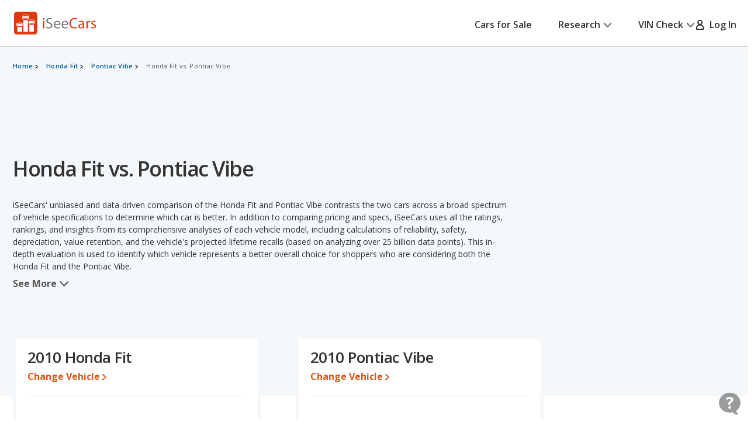

--- FILE ---
content_type: text/html;charset=UTF-8
request_url: https://www.iseecars.com/compare/honda-fit-vs-pontiac-vibe
body_size: 79167
content:







































    




    




    



    




<!DOCTYPE html>
<!--[if lt IE 7 ]><html class="ie ie6" lang="en"> <![endif]-->
<!--[if IE 7 ]><html class="ie ie7" lang="en"> <![endif]-->
<!--[if IE 8 ]><html class="ie ie8" lang="en"> <![endif]-->
<!--[if (gte IE 9)|!(IE)]><!--><html lang="en"> <!--<![endif]-->











    



    


<head>
    <meta name="viewport" content="width=device-width, initial-scale=1, maximum-scale=1">

    <meta property="isc:n" content="" />
    <meta property="isc:n0" content="" />

    


<script type="application/ld+json">
{
"@context": "http://schema.org",
"@type": "WebSite",
"name": "iSeeCars.com",
"url": "https://www.iseecars.com/"
}
</script>
<script type="application/ld+json">
{
"@context": "http://schema.org",
"@type": "Organization",
"url": "https://www.iseecars.com/",
"logo": "https://cdn2.iseecars.com/site/aa5ed6df2aba853e6c90bbf3bafa7f5070819e5a/v2/images/iseecars-logo.png",
"sameAs": [
"https://www.facebook.com/iseecars",
"https://twitter.com/iseecars",
"https://www.pinterest.com/iseecars",
"https://www.instagram.com/iseecars/",
"https://www.linkedin.com/company/iseecars-com",
"https://plus.google.com/113021978453761061279/"
]
}
</script>

    <title>Honda Fit vs. Pontiac Vibe - iSeeCars.com</title>

    <meta http-equiv="content-type" content="text/html;charset=utf-8"/>
    <meta name="format-detection" content="telephone=no">
    <meta charset="utf-8">
    <meta name="description" content="How do the Honda Fit and Pontiac Vibe compare? Use our comparison tool to see over 140 data points, including price, trims, reliability ratings, mpg, rankings, horsepower, depreciation, and standard and optional equipment.">
    <meta name="author" content="">
    <meta name="google-play-app" content="app-id=com.iseecars.android.app">
    <meta name="viewport" content="width=device-width, initial-scale=1">
    <link rel="shortcut icon" type="image/x-icon" href="https://cdn2.iseecars.com/site/aa5ed6df2aba853e6c90bbf3bafa7f5070819e5a/img/iseecars_icon_48x48.ico"/>
    <link rel="icon" sizes="16x16 32x32 48x48" href="https://cdn2.iseecars.com/site/aa5ed6df2aba853e6c90bbf3bafa7f5070819e5a/img/iseecars_icon_48x48.png"/>
    <link rel="icon" sizes="192x192" href="https://cdn2.iseecars.com/site/aa5ed6df2aba853e6c90bbf3bafa7f5070819e5a/img/iseecars_icon_192x192.png"/>

    <link rel="preconnect" href="https://fonts.gstatic.com" crossorigin/>
    <link rel="preconnect" href="https://fonts.googleapis.com"/>
    <link href="https://fonts.googleapis.com/css2?family=Open+Sans:wght@300;400;500;600;700;800;900&display=swap"
          rel="stylesheet">

    




    
        
            <link href="https://www.iseecars.com/compare/honda-fit-vs-pontiac-vibe" rel="canonical"/>
        
    

    

    
        
        
    

    








	


	



	











	







  

  
    <script type="text/javascript" src="https://cdn2.iseecars.com/site/aa5ed6df2aba853e6c90bbf3bafa7f5070819e5a/v2/js/vendor/jquery-1.8.3.min.js"></script>
  


    
<script type="text/javascript">
function log() {

}
function error() {
    
}

var profileCount = 0
var lastProfileDate = new Date()
function profile(msg) {
	var curr = new Date()
	log("profile=[" + profileCount + "] " + msg + " (" + (curr.getTime()-lastProfileDate.getTime()) + " ms)")
	profileCount=profileCount+1
	lastProfileDate=curr;
}
</script>

    <script src="https://cdn2.iseecars.com/site/aa5ed6df2aba853e6c90bbf3bafa7f5070819e5a/v2/js/iseecars/iseecars.loader.js"></script>

    <script type="text/javascript">
        iseecars.aid = 'a06f064efca642849ceeb4f92da7ca7b'
        iseecars._at = '1g4zU56wmkJRq3tgGi6VMPSp5mdOP8X4dlMa0jk-5XBCHEM5xh7nabzjunzZGJdZWzUchU9NgbnRphMUwTgNxUFpFQ93lXgyr1MWI81A_gg-obuVLdjqVU1qVtJBbmX37qBYfOPZ9B-ae3Clsh5Y4EG-wHRRGNaVCV-tG5fN8ZeQ='
    </script>

    







<script type="text/javascript">
    if (iseecars === undefined) {
        log("undefined isc")
        iseecars = {}
    }
    iseecars.baseUrl = "https://www.iseecars.com"

    iseecars.isAjax = false
    iseecars.isRdp = false
    iseecars.isProduction = true
    iseecars.isStripeProduction = true
    iseecars.isMobile = false
    iseecars.androidVinApp = false
    iseecars.iosVinApp = false
    iseecars.baseUrl = "https://www.iseecars.com"


    iseecars.isIphone = false
    iseecars.isIphoneBrowser = iseecars.isMobile && iseecars.isIphone

    iseecars.user || (iseecars.user = {})
    iseecars.ab || (iseecars.ab = {})
    iseecars.features  = iseecars.features || {}
    








    iseecars.features.miffll = true
    iseecars.container = 'desktop_site'

    iseecars.features.disable_ias = false
    iseecars.features.js_debug_on_server = false
    iseecars.features.selectbox = false
    iseecars.features.autocheck_attributes_fail_once = false
    iseecars.features.fskt = true

    iseecars.features.zip_scroll = true

    iseecars.features.vdp_redirect_after_save = true
    iseecars.features.srp_vertical_cards = false
    iseecars.features.srp_remember_criteria_enabled = true
    iseecars.features.mobile_infinite_scroll = false

    iseecars.features.new_srp = true
    iseecars.features.jmp_int_obs = true
</script>


    
    






	
		
	
	


<script async src="https://www.googletagmanager.com/gtag/js?id=G-HCMWX84SH8"></script>
<script>
    window.dataLayer = window.dataLayer || [];

    iseecars = iseecars || {};
    iseecars.ga = {
		trackingPrefix: "",
        
        dimensions: {
            
            
			
            
            	"template": "200001",
            
            'section': 'cars comparison',
			'traits': '|container=desktop_site|index=true|mc=appserver3-prod.prod.iseecars.net|uh=a2|',
			'experiments': '|d73pc=c|dawnavad3=t|dcgsrp=c|dmc_olt_v3=c|uh=a2|',
			'encid': '1BfbFocFKtKDGSBQayfMnawSPZWk8x4kNpnRqtBAmxxmHk4mRaETYsLgpf3VLc042'
		},

		setTrackingPrefix: function (val) {
			log("Set tracking prefix", val)
			iseecars.ga.trackingPrefix = val;
		},

		
		get_dimensions: function(additional_dimensions) {
            return Object.assign((additional_dimensions? additional_dimensions:{}), iseecars.ga.dimensions);
        }
	}

    function gtag() {
        dataLayer.push(arguments);
    }

    gtag('js', new Date());

    
    gtag('config', 'G-HCMWX84SH8', iseecars.ga.dimensions);

	gtag('config', 'G-HCMWX84SH8', {
		'user_id': '1BfbFocFKtKDGSBQayfMnawSPZWk8x4kNpnRqtBAmxxmHk4mRaETYsLgpf3VLc042'
		
	});


    

    function track(action, noninteraction) {
		if (iseecars.ga.trackingPrefix) {
			action = iseecars.ga.trackingPrefix + " " + action
		}

        log("GA_track: " + (noninteraction ? "noninteractive " : "") + action);
        gtag('event', 'Tracking', iseecars.ga.get_dimensions({'action': action, 'pathname': window.location.pathname, 'noninteraction': noninteraction}));
    }

    function gaTrack(action) {
        track(action, false);
    }

    function gaTrackNonInteractive(url) {
        track(url, true);
    }

    function gaSetSection(section) {
        iseecars.ga.dimensions['section'] = section;
    }

    function gaTrackPage(url) {
        log("GA-PAGE: " + url);

        
        gtag('event', 'page_view', iseecars.ga.get_dimensions({'page_location': url}));
    }

    function gaTrackEvent(category, action, label, value, noninteraction) {
        log("GA-EVENT: Category=" + category + ", Action=" + action + ", Label=" + label + ", Value=" + value + ", NonInteractive=" + noninteraction);

        if (noninteraction === undefined) var noninteraction = false;
        if (!(typeof value == 'number' || typeof value == 'integer' || typeof value == 'float')) {
            value = 0;
        }

        gtag('event', category, iseecars.ga.get_dimensions({'action': action, 'label': label, 'value': value, 'noninteraction': noninteraction}));
    }

    function gaTrackEventNonInteractive(category, action, label, value) {
        gaTrackEvent(category, action, label, value, true);
    }

</script>



<script type="text/javascript">
try {
    if (window.location.hash) {
        var h = window.location.hash
        if (h.includes("#section")) {
            gaTrack('deep link: ' + h)
        }
    }
}
catch (err) {
}	
</script>

    






    




	
		
		
		
			
		
	
	<script>
		iseecars.loader.executeAfterLoad(function() {
			iseecars.loader.executeWithDependencies(function() {
				var identity = {
					id: "1BfbFocFKtKDGSBQayfMnawSPZWk8x4kNpnRqtBAmxxmHk4mRaETYsLgpf3VLc042",
					email: "",
					name: 'anon 1BfbFocFKtKDGSBQayfMnawSPZWk8x4kNpnRqtBAmxxmHk4mRaETYsLgpf3VLc042'
				};
				iseecars.common.initUserVoice(identity, true);
			}, ["iseecars.common.js"]);
		});
	</script>


    
        







    
        
        
            <link rel="stylesheet" href="https://cdn2.iseecars.com/site/aa5ed6df2aba853e6c90bbf3bafa7f5070819e5a/v2/css/articles/style.css">

        
    




        










	






	



	






	
		
	
	



	
		
		
			








	




	
	
		
			
		
	
	



	
		
			<link rel="stylesheet" href="https://cdn2.iseecars.com/site/aa5ed6df2aba853e6c90bbf3bafa7f5070819e5a/v3/css/jmp-v3.css">
		
		
		
		
	

		
	


        










	






	



	






	
		
	
	



	
		
		
			








	




	
	
		
			
		
	
	



	
		
			<link rel="stylesheet" href="https://cdn2.iseecars.com/site/aa5ed6df2aba853e6c90bbf3bafa7f5070819e5a/v3/css/header-v3.css">
		
		
		
		
	

		
	


        










	






	



	






	
		
	
	



	
		
		
			








	




	
	
		
			
		
	
	



	
		
			<link rel="stylesheet" href="https://cdn2.iseecars.com/site/aa5ed6df2aba853e6c90bbf3bafa7f5070819e5a/v3/css/base-v3.css">
		
		
		
		
	

		
	


        










	






	



	






	
		
	
	



	
		
		
			








	




	
	
		
			
		
	
	



	
		
			<link rel="stylesheet" href="https://cdn2.iseecars.com/site/aa5ed6df2aba853e6c90bbf3bafa7f5070819e5a/v3/css/footer-v3.css">
		
		
		
		
	

		
	



        










	




	



	



	






	
		
	
	



	
		
			<script type="text/javascript" id="39d16930-8232-413e-9cb1-ba336855af7b">
				iseecars.script2.src("39d16930-8232-413e-9cb1-ba336855af7b", "https://cdn2.iseecars.com/site/aa5ed6df2aba853e6c90bbf3bafa7f5070819e5a/v2/js/vendor/MagnificPopup/magnific-popup.css", [])
			</script>
		
		
	


        










	




	



	



	






	
		
	
	



	
		
			<script type="text/javascript" id="2f5ca4d3-b8d1-4b46-937f-7cbda28a2047">
				iseecars.script2.src("2f5ca4d3-b8d1-4b46-937f-7cbda28a2047", "https://cdn2.iseecars.com/site/aa5ed6df2aba853e6c90bbf3bafa7f5070819e5a/v3/css/vendor/magnific-overwrites.css", [])
			</script>
		
		
	



        <svg id="vdp-sprite" width="0" height="0" style="position:absolute">
    <symbol id="ico-warn-red" xmlns="http://www.w3.org/2000/svg" width="21" height="20" viewBox="0 0 21 20" fill="none">
        <path d="M20.4794 14.8454L13.4592 2.36589C12.8597 1.29889 11.7707 0.663086 10.5475 0.663086C9.32427 0.663086 8.23527 1.29999 7.63577 2.36589L0.61557 14.8454C0.0270695 15.8915 0.0380696 17.1356 0.64307 18.1707C1.24807 19.2058 2.32717 19.8251 3.52727 19.8251H17.5677C18.7678 19.8251 19.8458 19.2069 20.4519 18.1707C21.058 17.1345 21.0679 15.8915 20.4794 14.8454ZM19.0274 17.3391C18.7205 17.8638 18.1749 18.1762 17.5677 18.1762H3.52727C2.92007 18.1762 2.37447 17.8638 2.06757 17.3391C1.76067 16.8133 1.75517 16.1852 2.05327 15.655L9.07347 3.17549C9.37707 2.63539 9.92817 2.31309 10.5475 2.31309C11.1668 2.31309 11.7179 2.63539 12.0215 3.17549L19.0417 15.655C19.3398 16.1852 19.3343 16.8144 19.0274 17.3391ZM9.72247 11.3012V6.90119C9.72247 6.44579 10.0921 6.07619 10.5475 6.07619C11.0029 6.07619 11.3725 6.44579 11.3725 6.90119V11.3012C11.3725 11.7566 11.0029 12.1262 10.5475 12.1262C10.0921 12.1262 9.72247 11.7566 9.72247 11.3012ZM11.6475 14.6012C11.6475 15.2084 11.1547 15.7012 10.5475 15.7012C9.94027 15.7012 9.44747 15.2084 9.44747 14.6012C9.44747 13.994 9.94027 13.5012 10.5475 13.5012C11.1547 13.5012 11.6475 13.994 11.6475 14.6012Z"
              fill="#DD390C"/>
    </symbol>
    <symbol id="ico-check-green" fill="none" xmlns="http://www.w3.org/2000/svg" viewBox="0 0 25 25">
        <path d="M21.5233 6.63135 9.97334 18.1781l-5.55-5.5484" stroke="#27841E" stroke-width="3.5" stroke-miterlimit="10"
              stroke-linecap="round"/>
    </symbol>
    <symbol fill="none" viewBox="0 0 20 21" id="ico-clock" xmlns="http://www.w3.org/2000/svg">
        <path d="M9.063 5.188c0-.508.39-.938.937-.938a.95.95 0 01.938.938v4.843l3.32 2.188c.43.312.547.898.234 1.328a.897.897 0 01-1.289.234l-3.75-2.5c-.234-.156-.39-.469-.39-.781V5.187zM10 .5c5.508 0 10 4.492 10 10 0 5.547-4.492 10-10 10a9.97 9.97 0 01-10-10C0 4.992 4.453.5 10 .5zm-8.125 10A8.119 8.119 0 0010 18.625c4.453 0 8.125-3.633 8.125-8.125 0-4.453-3.672-8.125-8.125-8.125-4.492 0-8.125 3.672-8.125 8.125z"
              fill="currentColor"/>
    </symbol>
    <symbol fill="none" viewBox="0 0 25 25" id="ico-map-pin-alt" xmlns="http://www.w3.org/2000/svg">
        <mask id="cha" style="mask-type:alpha" maskUnits="userSpaceOnUse" x="0" y="0" width="25" height="25">
            <path fill="#D9D9D9" d="M.115.975h24v24h-24z"/>
        </mask>
        <g mask="url(#cha)">
            <path d="M12.115 12.295c.55 0 1.021-.188 1.413-.563.391-.375.587-.826.587-1.352 0-.527-.196-.978-.587-1.353a1.97 1.97 0 00-1.413-.562c-.55 0-1.02.187-1.412.562a1.806 1.806 0 00-.588 1.353c0 .526.196.977.588 1.352a1.97 1.97 0 001.412.563zm0 7.037c2.034-1.787 3.542-3.411 4.525-4.871.984-1.46 1.475-2.757 1.475-3.89 0-1.74-.579-3.163-1.737-4.272-1.159-1.11-2.58-1.664-4.263-1.664-1.683 0-3.104.555-4.262 1.664-1.159 1.109-1.738 2.533-1.738 4.272 0 1.133.492 2.43 1.475 3.89.984 1.46 2.492 3.084 4.525 4.87zm0 2.537c-2.683-2.186-4.687-4.217-6.012-6.092-1.325-1.875-1.988-3.61-1.988-5.206 0-2.393.804-4.3 2.413-5.72 1.608-1.42 3.47-2.13 5.587-2.13 2.117 0 3.98.71 5.588 2.13s2.412 3.327 2.412 5.72c0 1.596-.662 3.331-1.987 5.206-1.325 1.875-3.33 3.906-6.013 6.092z"
                  fill="#DD390C"/>
        </g>
    </symbol>
    <symbol fill="none" viewBox="0 0 10 19" id="dollar-sign" xmlns="http://www.w3.org/2000/svg">
        <path d="M8.2 9.602c.843.703 1.3 1.582 1.3 2.636 0 1.055-.352 1.969-1.02 2.672-.632.668-1.44 1.09-2.425 1.266v1.652c0 .14-.07.246-.14.317a.4.4 0 01-.282.105H4.578c-.14 0-.246-.035-.316-.105-.07-.07-.106-.176-.106-.317v-1.652c-.949-.14-1.828-.457-2.601-.985-.422-.246-.739-.492-.95-.773a.32.32 0 01-.105-.246c0-.106.035-.211.105-.317l.739-.949c.07-.07.176-.14.316-.14s.246.035.317.105c.21.246.527.457.914.668a4.093 4.093 0 002.25.668c.562 0 1.09-.14 1.511-.457.457-.352.703-.809.703-1.441 0-.422-.246-.844-.703-1.196-.351-.21-1.02-.527-1.933-.949a11.374 11.374 0 01-1.407-.562c-.492-.247-.914-.493-1.23-.774C1.168 8.125.711 7.176.711 6.051c0-.95.352-1.793 1.09-2.496.597-.563 1.37-.95 2.355-1.16V.672A.4.4 0 014.262.39c.07-.07.176-.141.316-.141h1.055c.105 0 .21.07.281.14.07.07.14.176.14.282v1.652a6.34 6.34 0 012.216.739c.316.21.597.421.808.632.035.07.07.14.07.246 0 .106 0 .176-.035.247l-.597 1.054a.37.37 0 01-.317.176c-.14.035-.246 0-.351-.106a5.321 5.321 0 00-.739-.492c-.632-.316-1.23-.492-1.863-.492-.738 0-1.336.176-1.758.527-.422.317-.597.704-.597 1.196s.246.914.738 1.265c.351.282 1.02.598 2.004.985.597.281 1.054.457 1.336.562.492.246.879.492 1.23.739z"
              fill="currentColor"/>
    </symbol>
    <symbol fill="none" viewBox="0 0 10 19" id="dollar-sign-alt" xmlns="http://www.w3.org/2000/svg">
        <path d="M8.2 9.602c.843.703 1.3 1.582 1.3 2.636 0 1.055-.352 1.969-1.02 2.672-.632.668-1.44 1.09-2.425 1.266v1.652c0 .14-.07.246-.14.317a.4.4 0 01-.282.105H4.578c-.14 0-.246-.035-.316-.105-.07-.07-.106-.176-.106-.317v-1.652c-.949-.14-1.828-.457-2.601-.985-.422-.246-.739-.492-.95-.773a.32.32 0 01-.105-.246c0-.106.035-.211.105-.317l.739-.949c.07-.07.176-.14.316-.14s.246.035.317.105c.21.246.527.457.914.668a4.093 4.093 0 002.25.668c.562 0 1.09-.14 1.511-.457.457-.352.703-.809.703-1.441 0-.422-.246-.844-.703-1.196-.351-.21-1.02-.527-1.933-.949a11.374 11.374 0 01-1.407-.562c-.492-.247-.914-.493-1.23-.774C1.168 8.125.711 7.176.711 6.051c0-.95.352-1.793 1.09-2.496.597-.563 1.37-.95 2.355-1.16V.672A.4.4 0 014.262.39c.07-.07.176-.141.316-.141h1.055c.105 0 .21.07.281.14.07.07.14.176.14.282v1.652a6.34 6.34 0 012.216.739c.316.21.597.421.808.632.035.07.07.14.07.246 0 .106 0 .176-.035.247l-.597 1.054a.37.37 0 01-.317.176c-.14.035-.246 0-.351-.106a5.321 5.321 0 00-.739-.492c-.632-.316-1.23-.492-1.863-.492-.738 0-1.336.176-1.758.527-.422.317-.597.704-.597 1.196s.246.914.738 1.265c.351.282 1.02.598 2.004.985.597.281 1.054.457 1.336.562.492.246.879.492 1.23.739z"
              fill="currentColor"/>
    </symbol>
    <symbol fill="none" viewBox="0 0 16 14" id="edit-note" xmlns="http://www.w3.org/2000/svg">
        <path d="M7.375 13.125v-1.937l4.458-4.459 1.938 1.938-4.459 4.458H7.375zm-7-4.187v-1.73h6.313v1.73H.375zm13.979-.855l-1.937-1.937.666-.667a.924.924 0 01.615-.26c.23-.007.434.08.614.26l.709.709c.18.18.267.385.26.614a.924.924 0 01-.26.615l-.667.666zM.375 5.646V3.917h9.25v1.729H.375zm0-3.271V.646h9.25v1.729H.375z"
              fill="currentColor"/>
    </symbol>
    <symbol fill="none" viewBox="0 0 18 17" id="external-link" xmlns="http://www.w3.org/2000/svg">
        <path d="M18 .688c0-.125-.063-.22-.125-.313-.094-.063-.188-.125-.313-.125h-5.125a.385.385 0 00-.312.156A.401.401 0 0012 .72V1.75c0 .125.031.25.125.313a.47.47 0 00.344.124l2.281-.062.063.063-8.688 8.687a.382.382 0 00-.125.281c0 .125.031.188.125.25l.719.719c.062.094.125.125.25.125a.382.382 0 00.281-.125l8.688-8.688.062.063-.063 2.281c0 .125.032.25.125.344.063.094.188.125.313.125h1.031a.401.401 0 00.313-.125.385.385 0 00.156-.313V.688zm-4.625 6.875c.094-.125.219-.157.375-.094.156.062.25.187.25.343v6.938c0 .438-.156.781-.438 1.063a1.416 1.416 0 01-1.062.437h-11c-.438 0-.781-.125-1.063-.438C.126 15.533 0 15.188 0 14.75v-11c0-.406.125-.75.438-1.063A1.436 1.436 0 011.5 2.25h8.875c.094 0 .188.063.25.125l.75.75c.125.125.156.25.094.406-.063.156-.188.219-.344.219H1.687c-.062 0-.093.031-.125.063-.062.062-.062.093-.062.124v10.626c0 .062 0 .093.063.124.03.063.062.063.125.063h10.624c.032 0 .063 0 .126-.063.03-.03.062-.062.062-.124v-6c0-.094.031-.188.125-.25l.75-.75z"
              fill="currentColor"/>
    </symbol>
    <symbol fill="none" viewBox="0 0 29 29" id="fair-value" xmlns="http://www.w3.org/2000/svg">
        <path d="M17.394 9.517H11.05v15.86h6.344V9.518zM26.572 1h-6.345v24.3h6.345V1z" fill="#D2D5D7"/>
        <path fill-rule="evenodd" clip-rule="evenodd"
              d="M9.813 22.184l-4.759-7.402-4.758 7.402h1.586v3.172h6.344v-3.172h1.587z" fill="#727577"/>
        <path d="M28.55 28H0" stroke="#D2D5D7"/>
    </symbol>
    <symbol fill="none" viewBox="0 0 39 37" id="fair-value-large" xmlns="http://www.w3.org/2000/svg">
        <path d="M23.56 12.236h-8.23v20.392h8.23V12.236zM35.463 1.286h-8.229v31.242h8.229V1.287z" fill="#D2D5D7"/>
        <path fill-rule="evenodd" clip-rule="evenodd"
              d="M13.726 28.523l-6.17-9.517-6.172 9.517H3.44V32.6h8.228v-4.078h2.057z" fill="#727577"/>
        <path d="M38.028 36H1M36.68 36H0" stroke="#D2D5D7"/>
    </symbol>
    <symbol fill="none" viewBox="0 0 29 29" id="good-value" xmlns="http://www.w3.org/2000/svg">
        <path d="M8.205 17.976H1.86v7.402h6.345v-7.402zM26.584 1h-6.345v24.3h6.345V1z" fill="#D2D5D7"/>
        <path fill-rule="evenodd" clip-rule="evenodd"
              d="M18.917 13.344L14.16 5.943 9.4 13.344h1.586v12.013h6.344V13.344h1.586z" fill="#006FB9"/>
        <path d="M28.55 28H0" stroke="#D2D5D7"/>
    </symbol>
    <symbol id="great-value-deal" width="29" height="29" viewBox="0 0 29 29" fill="none"
            xmlns="http://www.w3.org/2000/svg">
        <path d="M17.3816 9.53076H11.042V25.3798H17.3816V9.53076Z" fill="#D2D5D7"/>
        <path d="M8.199 17.9834H1.85938V25.3796H8.199V17.9834Z" fill="#D2D5D7"/>
        <path fill-rule="evenodd" clip-rule="evenodd"
              d="M28.5023 7.39623L23.3884 0L18.2744 7.39623H20.2186V25.3585H26.5582V7.39623H28.5023Z" fill="#27841E"/>
        <path d="M28.5283 28H0" stroke="#D2D5D7"/>
    </symbol>

    <symbol fill="none" viewBox="0 0 39 37" id="good-value-large" xmlns="http://www.w3.org/2000/svg">
        <path d="M11.641 23.112H3.413v9.516h8.228v-9.516zM35.478 1.286h-8.229v31.242h8.229V1.287z" fill="#D2D5D7"/>
        <path fill-rule="evenodd" clip-rule="evenodd"
              d="M25.535 17.157L19.363 7.64l-6.17 9.517h2.056v15.444h8.229V17.157h2.057z" fill="#006FB9"/>
        <path d="M38.028 36H1M36.68 36H0" stroke="#D2D5D7"/>
    </symbol>
    <symbol id="ico-close" width="16" height="16" viewBox="0 0 16 16" fill="none" xmlns="http://www.w3.org/2000/svg">
        <g clip-path="url(#clip0_8_2192)">
            <path d="M1.28027 1.28003L14.7203 14.72" stroke="currentColor" stroke-width="2" stroke-miterlimit="10" stroke-linecap="round"/>
            <path d="M14.7203 1.28003L1.28027 14.72" stroke="currentColor" stroke-width="2" stroke-miterlimit="10" stroke-linecap="round"/>
        </g>
        <defs>
            <clipPath id="clip0_8_2192">
                <rect width="16" height="16" fill="white"/>
            </clipPath>
        </defs>
    </symbol>
    <symbol fill="none" viewBox="0 0 37 37" id="great-value" xmlns="http://www.w3.org/2000/svg">
        <path d="M22.543 12.254h-8.222V32.63h8.222V12.254zM10.634 23.122H2.412v9.509h8.222v-9.51z" fill="#D2D5D7"/>
        <path fill-rule="evenodd" clip-rule="evenodd"
              d="M36.966 9.51L30.334 0 23.7 9.51h2.522v23.094h8.222V9.509h2.521z" fill="#27841E"/>
        <path d="M37 36H0" stroke="#D2D5D7"/>
    </symbol>
    <symbol fill="none" viewBox="0 0 27 22" id="hands" xmlns="http://www.w3.org/2000/svg">
        <path d="M10.171 3.582L4.335 9.418c-.255.255-.517.501-.761.761l-.006.006c-.018.021-.08.067.022-.014.112-.088-.014-.002-.048.014l.193-.08a.856.856 0 01-.142.037l.214-.03a.66.66 0 01-.145 0l.215.03a.697.697 0 01-.142-.038l.193.08c-.03-.013-.057-.029-.084-.042-.085-.04.156.147.057.043 0-.003-.003-.003-.006-.006-.01-.013-.024-.024-.034-.035l-.164-.163-.57-.57L1.8 8.083l-.21-.21-.047-.047-.008-.008c-.024-.022-.065-.075.013.021.091.118.003-.013-.013-.048l.08.193a.852.852 0 01-.037-.142c.01.072.018.142.029.214a.653.653 0 010-.145l-.03.215a.696.696 0 01.038-.142l-.08.193c.005-.014.056-.091.05-.1.006.017-.133.15-.053.073l.005-.005.027-.027.12-.12.47-.47 1.591-1.591 1.943-1.943 1.67-1.67c.257-.257.525-.509.774-.774l.005-.005c.019-.022.08-.067-.021.013-.113.089.013.003.048-.013l-.193.08a.852.852 0 01.142-.037c-.072.01-.142.018-.214.03a.653.653 0 01.144-.001l-.214-.03a.696.696 0 01.142.038l-.193-.08c.03.013.056.03.083.043.086.04-.155-.148-.056-.043 0 .002.003.002.005.005.011.013.024.024.035.035l.164.163.57.571 1.327 1.326.209.21.048.048.008.008c.024.021.064.075-.013-.022-.092-.118-.003.014.013.049l-.08-.193c.016.045.029.093.037.142l-.03-.215a.66.66 0 010 .145l.03-.214a.69.69 0 01-.037.142l.08-.193c-.013.03-.03.056-.043.083-.03.072.134-.156.043-.054-.287.308-.327.836 0 1.136.31.287.83.327 1.136 0a1.399 1.399 0 00-.013-1.956c-.11-.112-.225-.225-.335-.335l-1.33-1.329C9.269.736 8.896.257 8.4.08 7.902-.097 7.35.07 6.983.43c-.059.056-.115.115-.171.171A218375.322 218375.322 0 002.02 5.394c-.534.533-1.072 1.063-1.6 1.6-.354.358-.493.843-.383 1.334.07.31.273.546.49.763l1.2 1.2c.338.338.67.676 1.01 1.011.459.453 1.196.574 1.745.198.118-.08.21-.163.306-.262l6.519-6.52c.297-.297.319-.844 0-1.136-.322-.294-.82-.319-1.136 0z"
              fill="currentColor"/>
        <path d="M9.63 5.259c.236.212.49.42.774.565.445.23 1.08.467 1.493.051-.26.07-.523.137-.783.207.244.045.477.115.705.211l-.193-.08c.153.067.298.142.44.23.067.043.131.089.195.134.132.094-.147-.123-.026-.018.032.03.067.056.099.085.123.11.238.23.356.349.298.297.844.319 1.136 0 .295-.322.32-.82 0-1.136-.284-.285-.573-.558-.914-.778a4.137 4.137 0 00-.828-.399c-.423-.155-.97-.297-1.326.06.26-.07.523-.138.783-.207a1.923 1.923 0 01-.367-.107l.192.08a2.127 2.127 0 01-.383-.209c-.03-.019-.056-.04-.085-.059-.11-.078.12.1.045.035-.059-.051-.12-.1-.177-.153-.313-.281-.83-.332-1.136 0-.281.308-.335.839 0 1.139zM15.966 13.765l1.854 1.854.128.129c.022.021.043.045.065.07.083.083-.051-.062-.054-.073.003.022.051.078.062.094.032.054.059.11.083.166l-.08-.193c.034.091.061.185.077.284-.01-.072-.018-.142-.03-.214a1.38 1.38 0 010 .364l.03-.214c-.016.096-.04.19-.077.284l.08-.193a1.17 1.17 0 01-.094.182c-.016.027-.037.051-.053.078.088-.169.088-.107.026-.043-.024.027-.048.051-.075.075-.118.107.043-.016.043-.032 0 .032-.195.113-.222.123l.193-.08c-.105.043-.21.07-.32.088.073-.01.143-.018.215-.03-.11.014-.22.014-.33 0l.215.03a1.31 1.31 0 01-.319-.088l.193.08a1.567 1.567 0 01-.15-.078c-.013-.008-.054-.04-.072-.045.11.03.123.107.059.046-.024-.025-.051-.046-.075-.07l-.105-.105-.45-.45-1.152-1.152-.276-.276c-.298-.297-.844-.319-1.136 0-.295.322-.32.82 0 1.136l1.071 1.072.697.697c.196.195.386.39.627.536.777.466 1.75.33 2.42-.252.568-.493.79-1.343.584-2.06-.193-.674-.77-1.134-1.246-1.611l-1.268-1.268c-.297-.297-.844-.319-1.136 0-.297.324-.321.823-.002 1.139z"
              fill="currentColor"/>
        <path d="M14.22 15.514l1.854 1.854.128.129c.022.021.043.046.065.07.083.083-.051-.062-.054-.073.003.022.051.078.062.094.032.054.059.11.083.166l-.08-.193c.034.091.061.185.077.284l-.03-.214a1.38 1.38 0 010 .364l.03-.214c-.016.096-.04.19-.078.284l.08-.193a1.166 1.166 0 01-.093.182c-.016.027-.037.051-.053.078.088-.169.088-.107.026-.043-.024.027-.048.051-.075.075-.118.107.043-.016.043-.032 0 .032-.195.112-.222.123l.193-.08c-.105.043-.21.07-.32.088l.215-.03c-.11.014-.22.014-.33 0l.215.03a1.31 1.31 0 01-.319-.088l.193.08a1.567 1.567 0 01-.15-.078c-.014-.008-.054-.04-.072-.045.11.03.123.107.058.045-.024-.024-.05-.045-.075-.07l-.104-.104-.45-.45-1.152-1.152-.276-.276c-.298-.297-.845-.319-1.137 0-.294.322-.319.82 0 1.136l1.072 1.072.697.697c.196.195.386.39.627.536.777.466 1.75.33 2.42-.252.568-.493.79-1.343.584-2.06-.193-.674-.77-1.134-1.246-1.611l-1.268-1.268c-.297-.297-.844-.319-1.136 0-.297.325-.321.823-.002 1.139z"
              fill="currentColor"/>
        <path d="M12.468 17.264l1.854 1.854.129.129c.021.021.043.046.064.07.083.083-.05-.062-.054-.073.003.022.051.078.062.094.032.054.059.11.083.166l-.08-.193c.035.091.061.185.078.284l-.03-.214a1.38 1.38 0 010 .364l.03-.214c-.017.097-.04.19-.078.284l.08-.193a1.171 1.171 0 01-.094.182c-.016.027-.037.051-.053.078.088-.169.088-.107.027-.043a.984.984 0 01-.075.075c-.118.107.042-.016.042-.032 0 .032-.195.113-.222.123l.193-.08c-.105.043-.21.07-.319.088.072-.01.142-.018.214-.03-.11.014-.22.014-.33 0 .073.012.143.02.215.03a1.31 1.31 0 01-.319-.088l.193.08c-.045-.021-.088-.04-.131-.067-.024-.013-.048-.032-.072-.045-.078-.04.09.064.075.061-.03-.005-.078-.07-.1-.09l-.024-.025-.128-.128-.536-.536-1.841-1.841-2.23-2.23-1.824-1.824-.52-.52-.12-.12-.02-.02a2.332 2.332 0 01-.133-.144c-.033-.038-.075-.075-.1-.116.003.006.121.167.046.06-.016-.025-.035-.046-.05-.07a3.23 3.23 0 01-.314-.566l.08.193a3.44 3.44 0 01-.212-.704c-.07.26-.136.522-.206.782.364-.364.212-.92.054-1.345a4.193 4.193 0 00-.435-.871c-.233-.348-.718-.533-1.098-.29-.349.226-.539.727-.29 1.1.121.181.226.369.309.57l-.08-.193c.088.217.152.44.195.673.07-.26.136-.523.206-.783-.396.397-.185 1.032.003 1.487a4.159 4.159 0 00.965 1.434l.774.774 2.955 2.956 2.83 2.83.59.59c.404.398.986.656 1.56.607.487-.04.905-.211 1.275-.533.289-.252.509-.627.6-1a2.087 2.087 0 00-.544-1.956c-.147-.15-.298-.297-.448-.447L13.7 16.219l-.096-.096c-.297-.298-.844-.32-1.136 0-.295.324-.316.822 0 1.141zM22.969 10.17l-.667-.666-1.6-1.6-1.924-1.924-1.645-1.645c-.255-.255-.501-.517-.761-.761l-.006-.006c-.02-.018-.066-.08.014.022.088.112.003-.014-.014-.048l.08.193a.866.866 0 01-.037-.142l.03.214a.648.648 0 010-.145l-.03.215a.703.703 0 01.038-.142l-.08.193c.013-.03.029-.057.042-.084.04-.085-.147.156-.043.057.003 0 .003-.003.006-.006.013-.01.024-.024.035-.034l.163-.164.57-.57L18.468 1.8l.258-.257a.55.55 0 01.008-.008c.021-.024.075-.065-.022.013-.118.091.014.003.048-.013l-.192.08a.849.849 0 01.142-.037c-.073.01-.142.018-.215.029a.653.653 0 01.145 0l-.215-.03a.696.696 0 01.143.038l-.194-.08c.014.005.092.056.1.05-.016.006-.15-.133-.073-.053a2.711 2.711 0 01.033.032 136.944 136.944 0 01.589.59l1.592 1.591 1.942 1.943 1.67 1.67c.257.257.509.525.774.774l.006.005c.02.019.067.08-.014-.021-.088-.113-.003.013.014.048l-.08-.193c.015.046.029.094.037.142l-.03-.214a.648.648 0 010 .144l.03-.214a.697.697 0 01-.038.142l.08-.193c-.013.03-.029.056-.042.083-.04.086.147-.155.043-.056-.003 0-.003.003-.006.005-.013.011-.024.024-.035.035l-.163.164-.57.57-1.327 1.327-.21.209-.047.048-.009.008c-.021.024-.075.064.022-.013.118-.092-.014-.003-.048.013l.193-.08a.848.848 0 01-.142.037l.214-.03a.66.66 0 01-.145 0l.215.03a.69.69 0 01-.142-.037l.192.08c-.029-.013-.056-.03-.083-.043-.072-.03.153.137.054.043-.308-.287-.836-.327-1.136 0-.287.31-.327.83 0 1.136.56.523 1.404.528 1.956-.013.112-.11.225-.225.335-.335l1.329-1.33c.362-.361.841-.734 1.018-1.23.177-.498.011-1.05-.35-1.417-.057-.059-.116-.115-.172-.171L21.158 2.02c-.534-.534-1.064-1.072-1.6-1.6a1.424 1.424 0 00-1.334-.383c-.311.07-.547.273-.764.49l-1.2 1.2c-.338.338-.676.67-1.01 1.01-.454.459-.574 1.196-.2 1.745.081.118.164.21.263.306l1.81 1.808 2.78 2.782 1.839 1.838.09.091c.298.298.845.319 1.137 0 .295-.321.319-.82 0-1.136z"
              fill="currentColor"/>
        <path d="M15.965 13.764l1.868 1.868c.177.177.359.348.581.469.625.332 1.37.332 1.988-.011.3-.166.55-.42.735-.707.177-.276.254-.585.292-.906.07-.587-.18-1.19-.587-1.608-.418-.429-.847-.847-1.27-1.27l-2.433-2.433c-.512-.512-1.018-1.034-1.538-1.538l-.025-.024a.814.814 0 00-1.136 0l-2.827 2.827-.233.233-.043.043c-.026.026-.152.128-.037.04.115-.088-.014.005-.043.024a.896.896 0 01-.134.067l.193-.08a1.445 1.445 0 01-.319.09c.072-.01.142-.018.214-.029a1.381 1.381 0 01-.364 0l.214.03a1.486 1.486 0 01-.319-.091l.193.08c-.056-.027-.112-.054-.166-.088-.077-.051-.077-.1.04.034-.02-.024-.048-.043-.072-.064a1.019 1.019 0 01-.075-.078c-.091-.099.08.124.035.043-.04-.07-.078-.131-.11-.203l.08.193a1.46 1.46 0 01-.088-.322l.03.214a1.378 1.378 0 010-.332l-.03.215c.016-.113.048-.22.091-.327l-.08.193c.021-.046.043-.092.067-.135.013-.024.032-.048.045-.072.043-.072-.056.086-.059.075-.002-.013.067-.075.08-.088l.049-.049.25-.249.913-.913 1.932-1.932c.064-.065.129-.132.196-.196.021-.021.045-.046.07-.067.042-.04.085-.078.128-.115.016-.014.035-.027.05-.043.073-.064-.155.11-.042.032.2-.142.41-.265.635-.364l-.193.08a3.44 3.44 0 01.705-.212c-.26-.07-.523-.136-.783-.206.365.364.92.212 1.346.054.305-.116.6-.252.87-.435l-.975-.125 1.884 1.883 2.988 2.988.683.683V9.774c-.212.236-.421.49-.566.775-.23.444-.466 1.08-.05 1.492-.07-.26-.137-.522-.207-.782a3.387 3.387 0 01-.212.704l.08-.192c-.069.158-.15.31-.24.458a3.177 3.177 0 01-.137.195c-.048.067.131-.16.019-.026a2.715 2.715 0 01-.086.099c-.11.123-.23.236-.348.353-.298.298-.32.845 0 1.136.321.295.82.32 1.136 0 .284-.284.557-.57.78-.91.168-.258.294-.54.402-.826.16-.426.31-.983-.054-1.348.07.26.137.523.206.783.024-.126.06-.25.107-.367l-.08.193c.056-.134.126-.263.21-.384.018-.03.04-.056.058-.085.078-.11-.1.12-.035.045.051-.059.1-.12.153-.177.29-.324.322-.814 0-1.136L20.68 7.89l-2.988-2.987-.683-.684c-.238-.238-.68-.321-.975-.126-.183.121-.37.226-.571.309l.193-.08c-.217.088-.44.152-.673.195.26.07.523.136.783.206-.346-.346-.855-.222-1.265-.083-.276.094-.55.214-.799.364a4.16 4.16 0 00-.803.633c-.234.23-.464.463-.697.697L9.939 8.598c-.27.27-.571.533-.737.884-.292.624-.298 1.359.064 1.962.351.584.94.919 1.608.988.581.062 1.176-.184 1.589-.587l1.093-1.093c.657-.656 1.321-1.307 1.972-1.972l.038-.037H14.43l1.875 1.875 2.865 2.865.41.41.088.088.03.03.053.056c.094.094-.118-.18-.01-.01.04.063.072.13.101.197l-.08-.192c.035.09.062.184.078.284l-.03-.215a1.39 1.39 0 010 .365l.03-.215c-.016.097-.04.19-.078.284l.08-.193a1.166 1.166 0 01-.093.183c-.016.026-.038.05-.054.077.088-.168.088-.107.027-.043a.983.983 0 01-.075.075c-.118.108.043-.016.043-.032 0 .032-.196.113-.223.123l.193-.08a1.49 1.49 0 01-.319.089l.215-.03c-.11.014-.22.014-.33 0l.215.03a1.314 1.314 0 01-.32-.089l.194.08a1.577 1.577 0 01-.15-.077c-.014-.008-.054-.04-.073-.046.11.03.123.107.06.046-.025-.024-.052-.046-.076-.07l-.104-.104-.45-.45-1.153-1.153-.276-.276c-.297-.297-.844-.319-1.136 0-.287.325-.31.823.008 1.14z"
              fill="currentColor"/>
    </symbol>
    <symbol fill="none" viewBox="0 0 18 15" id="high-miles" xmlns="http://www.w3.org/2000/svg">
        <path d="M9 0c4.958 0 9 4.256 9 9.477A9.772 9.772 0 0116.304 15l-1.654-1.376a7.504 7.504 0 001.232-4.147c0-4.016-3.068-7.247-6.882-7.247-3.814 0-6.882 3.232-6.882 7.247 0 1.544.457 2.974 1.232 4.147L1.696 15A9.774 9.774 0 010 9.477C0 4.257 4.042 0 9 0zM5.69 5.95l4.459 5.339c.365.666.145 1.523-.488 1.907-.633.385-1.447.153-1.812-.514L5.691 5.95z"
              fill="currentColor"/>
    </symbol>
    <symbol fill="none" viewBox="0 0 56 56" id="ico-accident-check" xmlns="http://www.w3.org/2000/svg">
        <path stroke="#DD390C" stroke-width="2"
              d="M29 0v15M48.504 8.908L37.897 19.515M56 29H41M47.09 48.506L36.483 37.899M29 41v15M19.516 37.9L8.909 48.506M15 29H0M18.098 19.515L7.491 8.908"/>
    </symbol>
    <symbol fill="none" viewBox="0 0 15 16" id="ico-add" xmlns="http://www.w3.org/2000/svg">
        <path d="M6.55 15.15v-6h-6v-2.3h6v-6h2.3v6h6v2.3h-6v6h-2.3z" fill="currentColor"/>
    </symbol>
    <symbol id="ico-minus" width="15" height="3" viewBox="0 0 15 3" fill="none" xmlns="http://www.w3.org/2000/svg">
        <rect width="15" height="3" rx="1.5" fill="#333333"/>
    </symbol>

    <symbol id="ico-arrow-down" fill="none" viewBox="0 0 17 10" xmlns="http://www.w3.org/2000/svg">
        <path d="M2 2l6.4 6.72L14.81 2" stroke="currentColor" stroke-width="2" stroke-linecap="round"
              stroke-linejoin="round"/>
    </symbol>
    <svg id="ico-arrow-downward" width="16" height="17" viewBox="0 0 16 17" fill="none"
         xmlns="http://www.w3.org/2000/svg">
        <path d="M8 16.5999C7.85 16.5999 7.70833 16.5749 7.575 16.5249C7.44167 16.4749 7.31667 16.3999 7.2 16.2999L0.7 9.7999C0.483333 9.56657 0.375 9.29557 0.375 8.9869C0.375 8.6789 0.483333 8.40824 0.7 8.1749C0.933333 7.94157 1.20433 7.8249 1.513 7.8249C1.821 7.8249 2.08333 7.94157 2.3 8.1749L6.85 12.7249V2.0249C6.85 1.70824 6.96267 1.44157 7.188 1.2249C7.41267 1.00824 7.68333 0.899902 8 0.899902C8.31667 0.899902 8.58733 1.01224 8.812 1.2369C9.03733 1.46224 9.15 1.73324 9.15 2.0499V12.7249L13.7 8.1749C13.9167 7.94157 14.1793 7.8249 14.488 7.8249C14.796 7.8249 15.0667 7.94157 15.3 8.1749C15.5167 8.40824 15.625 8.6789 15.625 8.9869C15.625 9.29557 15.5167 9.56657 15.3 9.7999L8.8 16.2999C8.68333 16.3999 8.55833 16.4749 8.425 16.5249C8.29167 16.5749 8.15 16.5999 8 16.5999Z"
              fill="currentColor"/>
    </svg>
    <svg id="ico-arrow-down-thick" fill="none" viewBox="0 0 11 8" width="11" height="8"
         xmlns="http://www.w3.org/2000/svg">
        <path d="M1.98798 1.85998L5.9483 6.09712L10 1.94727" stroke="currentColor" stroke-width="2"
              stroke-linecap="round" stroke-linejoin="round"/>
    </svg>
    <svg id="ico-lock" width="24" height="24" viewBox="0 0 24 24" fill="none" xmlns="http://www.w3.org/2000/svg">
        <g id="Lock">
            <path id="Vector" d="M19.5 8.25H4.5C4.08579 8.25 3.75 8.58579 3.75 9V19.5C3.75 19.9142 4.08579 20.25 4.5 20.25H19.5C19.9142 20.25 20.25 19.9142 20.25 19.5V9C20.25 8.58579 19.9142 8.25 19.5 8.25Z" fill="#333333" stroke="#333333" stroke-width="2" stroke-linecap="round" stroke-linejoin="round"/>
            <path id="Vector_2" d="M8.625 8.25V4.875C8.625 3.97989 8.98058 3.12145 9.61351 2.48851C10.2465 1.85558 11.1049 1.5 12 1.5C12.8951 1.5 13.7535 1.85558 14.3865 2.48851C15.0194 3.12145 15.375 3.97989 15.375 4.875V8.25" stroke="#333333" stroke-width="2" stroke-linecap="round" stroke-linejoin="round"/>
        </g>
    </svg>
    <svg id="ico-msrp" width="54" height="54" viewBox="0 0 54 54" fill="none" xmlns="http://www.w3.org/2000/svg">
        <circle cx="27" cy="27" r="27" fill="#006FB9"/>
        <path d="M31.2656 26.4688C32.3906 27.4062 33 28.5781 33 29.9844C33 31.3906 32.5312 32.6094 31.6406 33.5469C30.7969 34.4375 29.7188 35 28.4062 35.2344V37.4375C28.4062 37.625 28.3125 37.7656 28.2188 37.8594C28.125 37.9531 27.9844 38 27.8438 38H26.4375C26.25 38 26.1094 37.9531 26.0156 37.8594C25.9219 37.7656 25.875 37.625 25.875 37.4375V35.2344C24.6094 35.0469 23.4375 34.625 22.4062 33.9219C21.8438 33.5938 21.4219 33.2656 21.1406 32.8906C21.0469 32.7969 21 32.7031 21 32.5625C21 32.4219 21.0469 32.2812 21.1406 32.1406L22.125 30.875C22.2188 30.7812 22.3594 30.6875 22.5469 30.6875C22.7344 30.6875 22.875 30.7344 22.9688 30.8281C23.25 31.1562 23.6719 31.4375 24.1875 31.7188C25.125 32.3281 26.1562 32.6094 27.1875 32.6094C27.9375 32.6094 28.6406 32.4219 29.2031 32C29.8125 31.5312 30.1406 30.9219 30.1406 30.0781C30.1406 29.5156 29.8125 28.9531 29.2031 28.4844C28.7344 28.2031 27.8438 27.7812 26.625 27.2188C25.7812 26.9375 25.125 26.6562 24.75 26.4688C24.0938 26.1406 23.5312 25.8125 23.1094 25.4375C21.8906 24.5 21.2812 23.2344 21.2812 21.7344C21.2812 20.4688 21.75 19.3438 22.7344 18.4062C23.5312 17.6562 24.5625 17.1406 25.875 16.8594V14.5625C25.875 14.4219 25.9219 14.2812 26.0156 14.1875C26.1094 14.0938 26.25 14 26.4375 14H27.8438C27.9844 14 28.125 14.0938 28.2188 14.1875C28.3125 14.2812 28.4062 14.4219 28.4062 14.5625V16.7656C29.4375 16.9062 30.4219 17.2344 31.3594 17.75C31.7812 18.0312 32.1562 18.3125 32.4375 18.5938C32.4844 18.6875 32.5312 18.7812 32.5312 18.9219C32.5312 19.0625 32.5312 19.1562 32.4844 19.25L31.6875 20.6562C31.5938 20.7969 31.4531 20.8906 31.2656 20.8906C31.0781 20.9375 30.9375 20.8906 30.7969 20.75C30.5625 20.5625 30.2344 20.3281 29.8125 20.0938C28.9688 19.6719 28.1719 19.4375 27.3281 19.4375C26.3438 19.4375 25.5469 19.6719 24.9844 20.1406C24.4219 20.5625 24.1875 21.0781 24.1875 21.7344C24.1875 22.3906 24.5156 22.9531 25.1719 23.4219C25.6406 23.7969 26.5312 24.2188 27.8438 24.7344C28.6406 25.1094 29.25 25.3438 29.625 25.4844C30.2812 25.8125 30.7969 26.1406 31.2656 26.4688Z" fill="white"/>
    </svg>
    <svg id="locked-vin-section" width="148" height="30" viewBox="0 0 148 30" fill="none" xmlns="http://www.w3.org/2000/svg">
        <rect x="0.5" y="0.5" width="147" height="29" rx="3.5" fill="white"/>
        <rect x="0.5" y="0.5" width="147" height="29" rx="3.5" stroke="#DD390C"/>
        <path d="M26 13.5H16C15.7239 13.5 15.5 13.7239 15.5 14V21C15.5 21.2761 15.7239 21.5 16 21.5H26C26.2761 21.5 26.5 21.2761 26.5 21V14C26.5 13.7239 26.2761 13.5 26 13.5Z" fill="#DD390C" stroke="#DD390C" stroke-width="2" stroke-linecap="round" stroke-linejoin="round"/>
        <path d="M18.75 13.5V11.25C18.75 10.6533 18.9871 10.081 19.409 9.65901C19.831 9.23705 20.4033 9 21 9C21.5967 9 22.169 9.23705 22.591 9.65901C23.0129 10.081 23.25 10.6533 23.25 11.25V13.5" stroke="#DD390C" stroke-width="2" stroke-linecap="round" stroke-linejoin="round"/>
        <path d="M46.5273 11.0059V17.4727C46.5273 18.1699 46.3792 18.7943 46.083 19.3457C45.7913 19.8971 45.3493 20.3346 44.7568 20.6582C44.1644 20.9772 43.4193 21.1367 42.5215 21.1367C41.2409 21.1367 40.2656 20.8018 39.5957 20.1318C38.9303 19.4574 38.5977 18.5618 38.5977 17.4453V11.0059H40.2383V17.3018C40.2383 18.1357 40.4342 18.751 40.8262 19.1475C41.2181 19.5439 41.8037 19.7422 42.583 19.7422C43.1208 19.7422 43.5583 19.6488 43.8955 19.4619C44.2373 19.2705 44.488 18.9925 44.6475 18.6279C44.8115 18.2588 44.8936 17.8145 44.8936 17.2949V11.0059H46.5273ZM52.8643 13.2891C53.7165 13.2891 54.3796 13.5101 54.8535 13.9521C55.332 14.3896 55.5713 15.0938 55.5713 16.0645V21H53.9648V16.3652C53.9648 15.7773 53.8441 15.3376 53.6025 15.0459C53.361 14.7497 52.9873 14.6016 52.4814 14.6016C51.7477 14.6016 51.2373 14.8271 50.9502 15.2783C50.6676 15.7295 50.5264 16.3835 50.5264 17.2402V21H48.9199V13.4326H50.1709L50.3965 14.458H50.4854C50.6494 14.1937 50.8522 13.9772 51.0938 13.8086C51.3398 13.6354 51.6133 13.5055 51.9141 13.4189C52.2194 13.3324 52.5361 13.2891 52.8643 13.2891ZM59.4336 21H57.8203V10.3633H59.4336V21ZM68.4297 17.1992C68.4297 17.8281 68.3477 18.3864 68.1836 18.874C68.0195 19.3617 67.7803 19.7741 67.4658 20.1113C67.1514 20.444 66.7731 20.6992 66.3311 20.877C65.889 21.0501 65.39 21.1367 64.834 21.1367C64.3145 21.1367 63.8382 21.0501 63.4053 20.877C62.9723 20.6992 62.5964 20.444 62.2773 20.1113C61.9629 19.7741 61.7191 19.3617 61.5459 18.874C61.3727 18.3864 61.2861 17.8281 61.2861 17.1992C61.2861 16.3652 61.4297 15.6589 61.7168 15.0801C62.0085 14.4967 62.4232 14.0524 62.9609 13.7471C63.4987 13.4417 64.139 13.2891 64.8818 13.2891C65.5791 13.2891 66.1943 13.4417 66.7275 13.7471C67.2607 14.0524 67.6777 14.4967 67.9785 15.0801C68.2793 15.6634 68.4297 16.3698 68.4297 17.1992ZM62.9404 17.1992C62.9404 17.7507 63.0065 18.2223 63.1387 18.6143C63.2754 19.0062 63.485 19.307 63.7676 19.5166C64.0501 19.7217 64.4147 19.8242 64.8613 19.8242C65.3079 19.8242 65.6725 19.7217 65.9551 19.5166C66.2376 19.307 66.445 19.0062 66.5771 18.6143C66.7093 18.2223 66.7754 17.7507 66.7754 17.1992C66.7754 16.6478 66.7093 16.1807 66.5771 15.7979C66.445 15.4105 66.2376 15.1165 65.9551 14.916C65.6725 14.7109 65.3057 14.6084 64.8545 14.6084C64.1891 14.6084 63.7038 14.8317 63.3984 15.2783C63.0931 15.7249 62.9404 16.3652 62.9404 17.1992ZM73.3242 21.1367C72.6087 21.1367 71.9889 20.9977 71.4648 20.7197C70.9408 20.4417 70.5374 20.0156 70.2549 19.4414C69.9723 18.8672 69.8311 18.138 69.8311 17.2539C69.8311 16.3333 69.986 15.5814 70.2959 14.998C70.6058 14.4147 71.0342 13.984 71.5811 13.7061C72.1325 13.4281 72.7637 13.2891 73.4746 13.2891C73.9258 13.2891 74.3337 13.3346 74.6982 13.4258C75.0674 13.5124 75.3796 13.6195 75.6348 13.7471L75.1562 15.0322C74.8783 14.9183 74.5934 14.8226 74.3018 14.7451C74.0101 14.6676 73.7298 14.6289 73.4609 14.6289C73.0189 14.6289 72.6497 14.7269 72.3535 14.9229C72.0618 15.1188 71.8431 15.4105 71.6973 15.7979C71.556 16.1852 71.4854 16.666 71.4854 17.2402C71.4854 17.7962 71.5583 18.2656 71.7041 18.6484C71.8499 19.0267 72.0664 19.3138 72.3535 19.5098C72.6406 19.7012 72.9938 19.7969 73.4131 19.7969C73.8278 19.7969 74.1992 19.7467 74.5273 19.6465C74.8555 19.5462 75.1654 19.4163 75.457 19.2568V20.6514C75.1699 20.8154 74.8623 20.9362 74.5342 21.0137C74.2061 21.0957 73.8027 21.1367 73.3242 21.1367ZM78.8408 10.3633V15.5039C78.8408 15.7363 78.8317 15.9915 78.8135 16.2695C78.7952 16.543 78.777 16.8005 78.7588 17.042H78.793C78.9115 16.8825 79.0527 16.6956 79.2168 16.4814C79.3854 16.2673 79.5449 16.0804 79.6953 15.9209L82.0059 13.4326H83.8516L80.8232 16.6865L84.0498 21H82.1631L79.7432 17.6777L78.8408 18.4502V21H77.2344V10.3633H78.8408ZM95.2539 21L94.2764 18.2246H90.4551L89.4775 21H87.748L91.4668 10.9648H93.2852L96.9971 21H95.2539ZM93.8525 16.8164L92.9023 14.082C92.8659 13.9635 92.8135 13.7972 92.7451 13.583C92.6768 13.3643 92.6084 13.1432 92.54 12.9199C92.4717 12.6921 92.4147 12.5007 92.3691 12.3457C92.3236 12.5326 92.2666 12.7422 92.1982 12.9746C92.1344 13.2025 92.0706 13.4167 92.0068 13.6172C91.9476 13.8177 91.902 13.9727 91.8701 14.082L90.9131 16.8164H93.8525ZM101.201 21.1367C100.486 21.1367 99.8659 20.9977 99.3418 20.7197C98.8177 20.4417 98.4144 20.0156 98.1318 19.4414C97.8493 18.8672 97.708 18.138 97.708 17.2539C97.708 16.3333 97.863 15.5814 98.1729 14.998C98.4827 14.4147 98.9111 13.984 99.458 13.7061C100.009 13.4281 100.641 13.2891 101.352 13.2891C101.803 13.2891 102.211 13.3346 102.575 13.4258C102.944 13.5124 103.257 13.6195 103.512 13.7471L103.033 15.0322C102.755 14.9183 102.47 14.8226 102.179 14.7451C101.887 14.6676 101.607 14.6289 101.338 14.6289C100.896 14.6289 100.527 14.7269 100.23 14.9229C99.9388 15.1188 99.7201 15.4105 99.5742 15.7979C99.4329 16.1852 99.3623 16.666 99.3623 17.2402C99.3623 17.7962 99.4352 18.2656 99.5811 18.6484C99.7269 19.0267 99.9434 19.3138 100.23 19.5098C100.518 19.7012 100.871 19.7969 101.29 19.7969C101.705 19.7969 102.076 19.7467 102.404 19.6465C102.732 19.5462 103.042 19.4163 103.334 19.2568V20.6514C103.047 20.8154 102.739 20.9362 102.411 21.0137C102.083 21.0957 101.68 21.1367 101.201 21.1367ZM108.16 21.1367C107.445 21.1367 106.825 20.9977 106.301 20.7197C105.777 20.4417 105.373 20.0156 105.091 19.4414C104.808 18.8672 104.667 18.138 104.667 17.2539C104.667 16.3333 104.822 15.5814 105.132 14.998C105.442 14.4147 105.87 13.984 106.417 13.7061C106.968 13.4281 107.6 13.2891 108.311 13.2891C108.762 13.2891 109.17 13.3346 109.534 13.4258C109.903 13.5124 110.215 13.6195 110.471 13.7471L109.992 15.0322C109.714 14.9183 109.429 14.8226 109.138 14.7451C108.846 14.6676 108.566 14.6289 108.297 14.6289C107.855 14.6289 107.486 14.7269 107.189 14.9229C106.898 15.1188 106.679 15.4105 106.533 15.7979C106.392 16.1852 106.321 16.666 106.321 17.2402C106.321 17.7962 106.394 18.2656 106.54 18.6484C106.686 19.0267 106.902 19.3138 107.189 19.5098C107.477 19.7012 107.83 19.7969 108.249 19.7969C108.664 19.7969 109.035 19.7467 109.363 19.6465C109.691 19.5462 110.001 19.4163 110.293 19.2568V20.6514C110.006 20.8154 109.698 20.9362 109.37 21.0137C109.042 21.0957 108.639 21.1367 108.16 21.1367ZM115.085 13.2891C115.759 13.2891 116.338 13.4281 116.821 13.7061C117.304 13.984 117.676 14.3783 117.936 14.8887C118.195 15.3991 118.325 16.0098 118.325 16.7207V17.582H113.273C113.292 18.3158 113.488 18.8809 113.861 19.2773C114.24 19.6738 114.768 19.8721 115.447 19.8721C115.93 19.8721 116.363 19.8265 116.746 19.7354C117.133 19.6396 117.532 19.5007 117.942 19.3184V20.624C117.564 20.8018 117.179 20.9316 116.787 21.0137C116.395 21.0957 115.926 21.1367 115.379 21.1367C114.636 21.1367 113.982 20.9932 113.417 20.7061C112.856 20.4144 112.417 19.9814 112.098 19.4072C111.783 18.833 111.626 18.1198 111.626 17.2676C111.626 16.4199 111.77 15.6999 112.057 15.1074C112.344 14.515 112.747 14.0638 113.267 13.7539C113.786 13.444 114.392 13.2891 115.085 13.2891ZM115.085 14.499C114.579 14.499 114.169 14.6631 113.854 14.9912C113.545 15.3193 113.362 15.8001 113.308 16.4336H116.753C116.748 16.0553 116.685 15.7204 116.562 15.4287C116.443 15.137 116.261 14.9092 116.015 14.7451C115.773 14.5811 115.463 14.499 115.085 14.499ZM125.223 18.8398C125.223 19.3366 125.102 19.7559 124.86 20.0977C124.619 20.4395 124.266 20.6992 123.801 20.877C123.34 21.0501 122.775 21.1367 122.105 21.1367C121.577 21.1367 121.121 21.098 120.738 21.0205C120.36 20.9476 120.002 20.8337 119.665 20.6787V19.291C120.025 19.4596 120.428 19.6055 120.875 19.7285C121.326 19.8516 121.752 19.9131 122.153 19.9131C122.682 19.9131 123.062 19.8311 123.295 19.667C123.527 19.4984 123.644 19.2751 123.644 18.9971C123.644 18.833 123.596 18.6872 123.5 18.5596C123.409 18.4274 123.236 18.293 122.98 18.1562C122.73 18.015 122.361 17.8464 121.873 17.6504C121.395 17.459 120.991 17.2676 120.663 17.0762C120.335 16.8848 120.087 16.6546 119.918 16.3857C119.749 16.1123 119.665 15.7637 119.665 15.3398C119.665 14.6699 119.929 14.1618 120.458 13.8154C120.991 13.4645 121.695 13.2891 122.57 13.2891C123.035 13.2891 123.473 13.3369 123.883 13.4326C124.298 13.5238 124.703 13.6582 125.1 13.8359L124.594 15.0459C124.252 14.8955 123.908 14.7725 123.562 14.6768C123.22 14.5765 122.871 14.5264 122.516 14.5264C122.101 14.5264 121.784 14.5902 121.565 14.7178C121.351 14.8454 121.244 15.0277 121.244 15.2646C121.244 15.4424 121.297 15.5928 121.401 15.7158C121.506 15.8389 121.686 15.9619 121.941 16.085C122.201 16.208 122.561 16.3607 123.021 16.543C123.473 16.7161 123.862 16.8984 124.19 17.0898C124.523 17.2767 124.778 17.5068 124.956 17.7803C125.134 18.0537 125.223 18.4069 125.223 18.8398ZM132.045 18.8398C132.045 19.3366 131.924 19.7559 131.683 20.0977C131.441 20.4395 131.088 20.6992 130.623 20.877C130.163 21.0501 129.598 21.1367 128.928 21.1367C128.399 21.1367 127.943 21.098 127.561 21.0205C127.182 20.9476 126.825 20.8337 126.487 20.6787V19.291C126.847 19.4596 127.251 19.6055 127.697 19.7285C128.148 19.8516 128.575 19.9131 128.976 19.9131C129.504 19.9131 129.885 19.8311 130.117 19.667C130.35 19.4984 130.466 19.2751 130.466 18.9971C130.466 18.833 130.418 18.6872 130.322 18.5596C130.231 18.4274 130.058 18.293 129.803 18.1562C129.552 18.015 129.183 17.8464 128.695 17.6504C128.217 17.459 127.813 17.2676 127.485 17.0762C127.157 16.8848 126.909 16.6546 126.74 16.3857C126.572 16.1123 126.487 15.7637 126.487 15.3398C126.487 14.6699 126.752 14.1618 127.28 13.8154C127.813 13.4645 128.518 13.2891 129.393 13.2891C129.857 13.2891 130.295 13.3369 130.705 13.4326C131.12 13.5238 131.525 13.6582 131.922 13.8359L131.416 15.0459C131.074 14.8955 130.73 14.7725 130.384 14.6768C130.042 14.5765 129.693 14.5264 129.338 14.5264C128.923 14.5264 128.606 14.5902 128.388 14.7178C128.174 14.8454 128.066 15.0277 128.066 15.2646C128.066 15.4424 128.119 15.5928 128.224 15.7158C128.328 15.8389 128.508 15.9619 128.764 16.085C129.023 16.208 129.383 16.3607 129.844 16.543C130.295 16.7161 130.685 16.8984 131.013 17.0898C131.345 17.2767 131.601 17.5068 131.778 17.7803C131.956 18.0537 132.045 18.4069 132.045 18.8398Z" fill="#DD390C"/>
    </svg>

    <symbol fill="none" viewBox="0 0 9 13" id="ico-arrow-down-alt" xmlns="http://www.w3.org/2000/svg">
        <path d="M4.546 12.177L.469 8.085l1.009-1.023 2.345 2.36V.844h1.445v8.577l2.346-2.345 1.022 1.009-4.09 4.09z"
              fill="currentColor"/>
    </symbol>
    <symbol fill="none" viewBox="0 0 12 12" id="ico-arrow-left" xmlns="http://www.w3.org/2000/svg">
        <g clip-path="url(#arclip0_50_4019)">
            <path d="M8.414 1.421L3.62 6l4.793 4.578" stroke="currentColor" stroke-width="2.5" stroke-linecap="round"
                  stroke-linejoin="round"/>
        </g>
        <defs>
            <clipPath id="arclip0_50_4019">
                <path fill="#fff" transform="rotate(-180 5.857 5.857)" d="M0 0h11.429v11.429H0z"/>
            </clipPath>
        </defs>
    </symbol>
    <symbol fill="none" viewBox="0 0 10 10" id="ico-arrow-left-alt" xmlns="http://www.w3.org/2000/svg">
        <g clip-path="url(#asclip0_8_1095)">
            <path d="M7.081.994L2.888 5 7.08 9.006" stroke="currentColor" stroke-width="2" stroke-linecap="round"
                  stroke-linejoin="round"/>
        </g>
        <defs>
            <clipPath id="asclip0_8_1095">
                <path fill="#fff" d="M0 0h10v10H0z"/>
            </clipPath>
        </defs>
    </symbol>
    <symbol fill="none" viewBox="0 0 7 11" id="ico-arrow-right" xmlns="http://www.w3.org/2000/svg">
        <path d="M1 9.012l4.194-4.006L1 1" stroke="currentColor" stroke-width="2" stroke-linecap="round"
              stroke-linejoin="round"/>
    </symbol>
    <symbol fill="none" viewBox="0 0 10 10" id="ico-arrow-right-alt" xmlns="http://www.w3.org/2000/svg">
        <g clip-path="url(#auclip0_8_1094)">
            <path d="M2.888 9.006L7.08 5 2.888.994" stroke="currentColor" stroke-width="2" stroke-linecap="round"
                  stroke-linejoin="round"/>
        </g>
        <defs>
            <clipPath id="auclip0_8_1094">
                <path fill="#fff" d="M0 0h10v10H0z"/>
            </clipPath>
        </defs>
    </symbol>
    <symbol fill="none" viewBox="0 0 11 8" id="ico-arrow-small" xmlns="http://www.w3.org/2000/svg">
        <path d="M1.988 1.86l3.96 4.237L10 1.947" stroke="#333" stroke-width="2" stroke-linecap="round"
              stroke-linejoin="round"/>
    </symbol>
    <symbol fill="none" viewBox="0 0 45 41" id="ico-building" xmlns="http://www.w3.org/2000/svg">
        <path d="M1 40.983h42.873a1 1 0 100-2H39.31V2h.75a1 1 0 100-2H4.813a1 1 0 000 2h.75v36.983H1a1 1 0 000 2zm19.624-2V33.67a1.812 1.812 0 113.625 0v5.312h-3.625zM7.562 2.235H37.31v36.748H26.25V33.67a3.813 3.813 0 00-7.625 0v5.312H7.562V2.235z"
              fill="#333"/>
        <path d="M14.875 6.86h-2.5a1 1 0 00-1 1v2.5a1 1 0 001 1h2.5a1 1 0 001-1v-2.5a1 1 0 00-1-1zm-1 2.5h-.5v-.5h.5v.5zM21.188 11.36h2.5a1 1 0 001-1v-2.5a1 1 0 00-1-1h-2.5a1 1 0 00-1 1v2.5a1 1 0 001 1zm1-2.5h.5v.5h-.5v-.5zM30 11.36h2.5a1 1 0 001-1v-2.5a1.001 1.001 0 00-1-1H30a1 1 0 00-1 1v2.5a1 1 0 001 1zm1-2.5h.5v.5H31v-.5zM14.875 14.484h-2.5a1 1 0 00-1 1v2.5a1 1 0 001 1h2.5a1 1 0 001-1v-2.5a1 1 0 00-1-1zm-1 2.5h-.5v-.5h.5v.5zM21.188 18.984h2.5a1 1 0 001-1v-2.5a1 1 0 00-1-1h-2.5a1 1 0 00-1 1v2.5a1 1 0 001 1zm1-2.5h.5v.5h-.5v-.5zM30 18.984h2.5a1 1 0 001-1v-2.5a1.001 1.001 0 00-1-1H30a1.001 1.001 0 00-1 1v2.5a1 1 0 001 1zm1-2.5h.5v.5H31v-.5zM14.875 22.109h-2.5a1 1 0 00-1 1v2.5a1 1 0 001 1h2.5a1 1 0 001-1v-2.5a1 1 0 00-1-1zm-1 2.5h-.5v-.5h.5v.5zM21.188 26.609h2.5a1 1 0 001-1v-2.5a1 1 0 00-1-1h-2.5a1 1 0 00-1 1v2.5a1 1 0 001 1zm1-2.5h.5v.5h-.5v-.5zM30 26.609h2.5a1 1 0 001-1v-2.5a1.001 1.001 0 00-1-1H30a1.001 1.001 0 00-1 1v2.5a1 1 0 001 1zm1-2.5h.5v.5H31v-.5zM14.875 29.858h-2.5a1 1 0 00-1 1v2.5a1 1 0 001 1h2.5a1 1 0 001-1v-2.5a1 1 0 00-1-1zm-1 2.5h-.5v-.5h.5v.5zM30 34.358h2.5a1 1 0 001-1v-2.5a1.001 1.001 0 00-1-1H30a1.001 1.001 0 00-1 1v2.5a1 1 0 001 1zm1-2.5h.5v.5H31v-.5z"
              fill="#DD390C"/>
    </symbol>
    <symbol fill="none" viewBox="0 0 32 34" id="ico-bulb" xmlns="http://www.w3.org/2000/svg">
        <g clip-path="url(#axa)">
            <path d="M16.002.97a.85.85 0 00-.823.848v2.449a.844.844 0 00.24.602.85.85 0 001.458-.577V1.831a.846.846 0 00-.85-.848l-.025-.012zM5.195 5.869a.85.85 0 00-.77 1.038c.037.16.12.305.24.42l1.574 1.626a.85.85 0 001.223-1.178L5.87 6.134a.849.849 0 00-.611-.266h-.064zm21.542 0a.85.85 0 00-.581.267l-1.592 1.64a.851.851 0 101.201 1.207l.026-.03 1.591-1.627a.847.847 0 00-.636-1.457h-.009z"
                  fill="#F06726"/>
            <path d="M17.972 33.666h-3.905a2.664 2.664 0 01-1.872-.793 2.653 2.653 0 01-.764-1.88v-4.139c-.034-1.25-.573-1.948-1.371-3.037l-.314-.424a10.007 10.007 0 01-2.233-6.426 8.586 8.586 0 012.447-6.092 8.62 8.62 0 016.042-2.592 8.616 8.616 0 016.043 2.59 8.582 8.582 0 012.446 6.094 10.007 10.007 0 01-2.207 6.43l-.31.424c-.849 1.11-1.388 1.843-1.388 3.173v4.008a2.65 2.65 0 01-.758 1.868 2.66 2.66 0 01-1.856.796zm-1.97-24.113c-1.94.033-3.789.83-5.141 2.22a7.317 7.317 0 00-2.075 5.194 8.741 8.741 0 001.957 5.676l.31.424c.849 1.144 1.6 2.118 1.638 3.813v4.139a1.397 1.397 0 001.363 1.402h3.905a1.402 1.402 0 001.363-1.402v-4.033c0-1.754.76-2.767 1.642-3.936.102-.131.2-.267.306-.423a8.75 8.75 0 001.957-5.677c.019-1.935-.73-3.8-2.084-5.186a7.346 7.346 0 00-5.14-2.21z"
                  fill="#333"/>
            <path d="M28.159 16.857a.85.85 0 00-.818.879.847.847 0 00.881.815h2.92a.85.85 0 00.85-.847.847.847 0 00-.85-.847H28.16zm-27.353.055a.851.851 0 00-.802.894.848.848 0 00.896.8h2.368a.85.85 0 00.86-.836.846.846 0 00-.838-.858H.9a.348.348 0 00-.094 0zm6.567 8.748h-.106a.85.85 0 00-.505.267L4.72 28.019a.847.847 0 101.193 1.204l.025-.026 2.059-2.093a.847.847 0 00-.624-1.457v.013zm17.19.012a.853.853 0 00-.731.598.847.847 0 00-.032.33c.025.199.12.382.267.517l2.054 2.093a.85.85 0 001.461-.574.847.847 0 00-.238-.604l-2.072-2.093a.85.85 0 00-.708-.267z"
                  fill="#F06726"/>
            <path d="M19.708 26.359h-7.764v1.228h7.764V26.36z" fill="#333"/>
        </g>
        <defs>
            <clipPath id="axa">
                <path fill="#fff" transform="translate(0 .97)" d="M0 0h32v32.696H0z"/>
            </clipPath>
        </defs>
    </symbol>
    <symbol fill="none" viewBox="0 0 16 14" id="ico-camera" xmlns="http://www.w3.org/2000/svg">
        <path d="M6.063 0h3.843c.656 0 1.219.438 1.406 1.031l.344.969H14c1.094 0 2 .906 2 2v8c0 1.125-.906 2-2 2H2c-1.125 0-2-.875-2-2V4c0-1.094.875-2 2-2h2.313l.343-.969A1.482 1.482 0 016.063 0zM8 11a3 3 0 000-6 2.98 2.98 0 00-3 3c0 1.656 1.313 3 3 3z"
              fill="#727577"/>
    </symbol>
    <symbol fill="none" viewBox="0 0 16 14" id="ico-car" xmlns="http://www.w3.org/2000/svg">
        <path d="M1.219 5.156l1.093-3.125C2.75.812 3.875 0 5.156 0h5.657c1.28 0 2.406.813 2.843 2.031l1.094 3.125C15.469 5.47 16 6.188 16 7v6c0 .563-.469 1-1 1h-1c-.563 0-1-.438-1-1v-1.5H3V13c0 .563-.469 1-1 1H1c-.563 0-1-.438-1-1V7c0-.813.5-1.531 1.219-1.844zM3.406 5h9.156l-.812-2.313A.975.975 0 0010.812 2H5.157a.975.975 0 00-.937.688L3.406 5zM3 7c-.563 0-1 .469-1 1 0 .563.438 1 1 1 .531 0 1-.438 1-1 0-.531-.469-1-1-1zm10 2c.531 0 1-.438 1-1 0-.531-.469-1-1-1-.563 0-1 .469-1 1 0 .563.438 1 1 1z"
              fill="currentColor"/>
    </symbol>
    <symbol fill="none" viewBox="0 0 59 47" id="ico-car-loan" xmlns="http://www.w3.org/2000/svg">
        <g clip-path="url(#baclip0_8_931)">
            <path d="M15.852 32.528H13.75v2.105h2.102v-2.105zM11.65 32.528H9.54v2.105h2.11v-2.105zM7.436 32.528H5.324v2.105h2.112v-2.105zM53.686 32.528h-2.112v2.105h2.112v-2.105zM49.463 32.528h-2.111v2.105h2.111v-2.105zM45.248 32.528h-2.111v2.105h2.111v-2.105zM33.717 10.03h-2.111v31.715h2.11V10.03zM27.4 10.03h-2.11v31.715h2.11V10.03zM53.674 5.043H34.551v2.105h19.123V5.043zM24.438 5.043H5.324v2.105h19.114V5.043z"
                  fill="#333"/>
            <path d="M49.329 5.565L47.5 6.618l8.469 14.629 1.828-1.053-8.468-14.63z" fill="#333"/>
            <path d="M47.5 5.566l-8.469 14.629 1.829 1.052L49.329 6.62 47.5 5.566z" fill="#333"/>
            <path d="M37.813 20.069c0 5.837 4.741 10.566 10.594 10.566S59 25.904 59 20.069H37.813z" fill="#DD390C"/>
            <path d="M11.508 5.565L9.68 6.618l8.469 14.629 1.828-1.053-8.469-14.63z" fill="#333"/>
            <path d="M9.68 5.574L1.21 20.202l1.83 1.053 8.468-14.629L9.68 5.574z" fill="#333"/>
            <path d="M0 20.069c0 5.837 4.741 10.566 10.594 10.566s10.595-4.73 10.595-10.566H0z" fill="#DD390C"/>
            <path d="M49.462 47H9.539v-2.309a3.97 3.97 0 011.176-2.826 3.976 3.976 0 012.834-1.173h31.912c1.065 0 2.075.416 2.834 1.173a3.955 3.955 0 011.176 2.826v2.31h-.009zM11.65 44.894h35.71v-.212c0-.508-.195-.98-.556-1.34a1.88 1.88 0 00-1.343-.553H13.55c-.51 0-.982.194-1.343.554-.361.36-.556.831-.556 1.339v.212zM29.503 12.191c-3.371 0-6.112-2.734-6.112-6.096C23.39 2.735 26.13 0 29.503 0c3.37 0 6.112 2.734 6.112 6.096 0 3.361-2.741 6.095-6.112 6.095zm0-10.085c-2.204 0-4 1.791-4 3.99a4.002 4.002 0 004 3.99c2.204 0 4-1.792 4-3.99a4.002 4.002 0 00-4-3.99z"
                  fill="#333"/>
            <path d="M30.56 5.043h-2.11v2.105h2.11V5.043z" fill="#333"/>
        </g>
        <defs>
            <clipPath id="baclip0_8_931">
                <path fill="#fff" d="M0 0h59v47H0z"/>
            </clipPath>
        </defs>
    </symbol>
    <symbol fill="none" viewBox="0 0 25 25" id="ico-check" xmlns="http://www.w3.org/2000/svg">
        <path d="M21.523 6.631L9.973 18.178l-5.55-5.548" stroke="currentColor" stroke-width="3.5" stroke-miterlimit="10"
              stroke-linecap="round"/>
    </symbol>
    <symbol fill="none" viewBox="0 0 33 33" id="ico-check-circle" xmlns="http://www.w3.org/2000/svg">
        <path d="M23.413 11.837L14.75 20.5l-4.162-4.163" stroke="currentColor" stroke-width="2" stroke-miterlimit="10"
              stroke-linecap="round"/>
        <circle cx="16.5" cy="16.5" r="15.5" stroke="currentColor" stroke-width="2"/>
    </symbol>
    <symbol fill="none" viewBox="0 0 25 25" id="ico-check-gray" xmlns="http://www.w3.org/2000/svg">
        <path d="M21.523 6.631L9.973 18.178l-5.55-5.548" stroke="#ACAEAF" stroke-width="3.5" stroke-miterlimit="10"
              stroke-linecap="round"/>
    </symbol>
    <symbol fill="none" viewBox="0 0 25 25" id="ico-check-orange" xmlns="http://www.w3.org/2000/svg">
        <path d="M20.868 6.631L9.318 18.178l-5.55-5.548" stroke="#DD390C" stroke-width="3.5" stroke-miterlimit="10"
              stroke-linecap="round"/>
    </symbol>
    <symbol fill="none" viewBox="0 0 25 25" id="ico-check-white" xmlns="http://www.w3.org/2000/svg">
        <path d="M21.523 6.631L9.973 18.178l-5.55-5.548" stroke="#fff" stroke-width="3.5" stroke-miterlimit="10"
              stroke-linecap="round"/>
    </symbol>

    <symbol fill="none" viewBox="0 0 24 24" id="ico-comment" xmlns="http://www.w3.org/2000/svg">
        <mask id="bha" style="mask-type:alpha" maskUnits="userSpaceOnUse" x="0" y="0" width="24" height="24">
            <path fill="#D9D9D9" d="M0 0h24v24H0z"/>
        </mask>
        <g mask="url(#bha)">
            <path d="M6.25 13.75h11.5v-1.5H6.25v1.5zm0-3h11.5v-1.5H6.25v1.5zm0-3h11.5v-1.5H6.25v1.5zm15.25 13.3l-3.55-3.55H4.3c-.5 0-.925-.175-1.275-.525A1.736 1.736 0 012.5 15.7V4.3c0-.5.175-.925.525-1.275.35-.35.775-.525 1.275-.525h15.4c.5 0 .925.175 1.275.525.35.35.525.775.525 1.275v16.75zM4 4.3V16h14.575L20 17.425V4.3a.292.292 0 00-.087-.213A.292.292 0 0019.7 4H4.3a.289.289 0 00-.212.087A.29.29 0 004 4.3zm0 0v13.125V4v.3z"
                  fill="#006FB9"/>
        </g>
    </symbol>
    <symbol fill="none" viewBox="0 0 10 16" id="ico-dollar" xmlns="http://www.w3.org/2000/svg">
        <path d="M4.522 0c.53 0 1 .469 1 1v1.125c.03 0 .093.031.125.031.343.031 1.312.219 1.718.313.532.125.875.687.75 1.219a1.025 1.025 0 01-1.218.718c-.313-.093-1.188-.218-1.532-.281-1-.156-1.875-.063-2.468.156-.563.219-.813.532-.875.875-.063.344 0 .532.062.657.063.125.156.25.406.406.5.343 1.282.562 2.282.843h.093c.875.25 1.97.563 2.782 1.094.437.281.843.688 1.093 1.219.282.563.313 1.188.22 1.844-.22 1.187-1.063 2-2.063 2.406-.438.188-.907.281-1.375.344V15c0 .563-.47 1-1 1-.563 0-1-.438-1-1v-1.063c-.032 0-.032-.03-.063-.03-.75-.095-2-.438-2.844-.813a.985.985 0 01-.53-1.313c.218-.5.812-.75 1.312-.5.656.281 1.75.563 2.375.656 1 .157 1.812.063 2.375-.156.53-.219.75-.531.843-.906.063-.344 0-.531-.062-.656-.063-.125-.156-.25-.406-.406-.5-.344-1.282-.563-2.282-.844h-.093c-.875-.25-1.97-.563-2.782-1.094A2.971 2.971 0 01.272 6.656C-.01 6.094-.041 5.47.052 4.781c.25-1.187 1.126-1.968 2.126-2.375.406-.156.875-.25 1.344-.312V1c0-.531.437-1 1-1z"
              fill="currentColor"/>
    </symbol>
    <symbol fill="none" viewBox="0 0 14 16" id="ico-drivetrain" xmlns="http://www.w3.org/2000/svg">
        <path d="M10 1a1 1 0 011-1h2a1 1 0 011 1v3a1 1 0 01-1 1h-2a1 1 0 01-1-1V1zM10 12a1 1 0 011-1h2a1 1 0 011 1v3a1 1 0 01-1 1h-2a1 1 0 01-1-1v-3zM0 1a1 1 0 011-1h2a1 1 0 011 1v3a1 1 0 01-1 1H1a1 1 0 01-1-1V1zM0 12a1 1 0 011-1h2a1 1 0 011 1v3a1 1 0 01-1 1H1a1 1 0 01-1-1v-3z"
              fill="currentColor"/>
        <path d="M2 1.75h9v1.5H2v-1.5zM2 12.75h9v1.5H2v-1.5z" fill="currentColor"/>
        <path d="M6.25 3h1.5v10h-1.5V3z" fill="currentColor"/>
    </symbol>
    <symbol fill="none" viewBox="0 0 23 16" id="ico-engine" xmlns="http://www.w3.org/2000/svg">
        <path d="M21.538 4.492h-2.892c-.431 0-.923.43-.923.831v.923h-.739v-.984c0-.308-.277-.524-.584-.585h-1.416l-.615-1.292c-.216-.4-.615-.708-1.108-.708h-2.184v-.892h1.692c.43 0 .8-.43.8-.892 0-.431-.37-.893-.8-.893H7.784c-.43 0-.8.43-.8.892 0 .431.37.892.8.892h1.939v.893H7.538c-.43 0-.83.277-1.077.677l-.677 1.138-2.554-.061c-.43 0-1.015.523-1.015.984v3.016h-.43V5.015a.893.893 0 00-1.785 0v8.862a.893.893 0 001.784 0V9.815h.431v2.831c0 .43.585.708 1.016.708h2.738L8.061 15.6c.185.185.431.4.708.4h7.63c.523 0 .985-.585.985-1.108v-2.43h.43v.984c0 .4.493.8.831.8h3.016c.4 0 .523-.4.523-.8V5.323c0-.4-.216-.83-.646-.83zm-1.108 7.97h-.892v-1.785h-3.97v3.538h-6.46l-1.816-2.03-.523-.616H4.03V6.431h2.831l1.046-1.97h5.015l.985 1.97 1.077.03.277-.03.03 1.6h4.185V6.246h.893v6.215h.061z"
              fill="currentColor"/>
    </symbol>
    <symbol fill="none" viewBox="0 0 18 13" id="ico-envelope" xmlns="http://www.w3.org/2000/svg">
        <path d="M15.167 0h-13A2.16 2.16 0 000 2.167v8.666C0 12.053.948 13 2.167 13h13a2.16 2.16 0 002.166-2.167V2.167A2.182 2.182 0 0015.167 0zm-13 1.625h13c.27 0 .541.27.541.542v.778l-5.653 4.672c-.779.643-2.032.643-2.81 0l-5.62-4.672v-.778c0-.271.237-.542.542-.542zm13 9.75h-13a.535.535 0 01-.542-.542V5.044l4.604 3.86a3.875 3.875 0 002.438.846c.88 0 1.726-.305 2.403-.846l4.638-3.86v5.79c0 .304-.27.541-.541.541z"
              fill="currentColor"/>
    </symbol>
    <symbol fill="none" viewBox="0 0 11 9" id="ico-exclamation-triangle" xmlns="http://www.w3.org/2000/svg">
        <path d="M9.895 7.52L5.735.41c-.332-.547-1.133-.547-1.446 0L.11 7.52a.822.822 0 00.723 1.23h8.34a.822.822 0 00.723-1.23zM4.543 2.656c0-.254.196-.469.47-.469.253 0 .468.215.468.47v2.5a.463.463 0 01-.469.468.475.475 0 01-.469-.469v-2.5zm.47 4.844a.613.613 0 01-.626-.605c0-.332.273-.606.625-.606.332 0 .606.274.606.606a.609.609 0 01-.606.605z"
              fill="currentColor"/>
    </symbol>
    <symbol fill="none" viewBox="0 0 21 24" id="ico-exterior-color" xmlns="http://www.w3.org/2000/svg">
        <path fill-rule="evenodd" clip-rule="evenodd" d="M8 12H2v10h6V12zm-8-2v14h10V10H0z" fill="currentColor"/>
        <circle cx="11.467" cy="5.967" r="1.467" fill="currentColor"/>
        <circle cx="19.467" cy="5.967" r="1.467" fill="currentColor"/>
        <circle cx="15.467" cy="8.467" r="1.467" fill="currentColor"/>
        <circle cx="19.467" cy="10.467" r="1.467" fill="currentColor"/>
        <circle cx="15.467" cy="3.467" r="1.467" fill="currentColor"/>
        <circle cx="19.467" cy="1.467" r="1.467" fill="currentColor"/>
        <path fill="currentColor" d="M2 8h6v2H2zM3 4h4v3H3z"/>
    </symbol>

    <symbol fill="none" viewBox="0 0 16 17" id="ico-fuel" xmlns="http://www.w3.org/2000/svg">
        <path d="M10.932.956H4.13l-.891.88L1.215 0 0 1.2l2.105 1.756-.89.88v13.12H15.79v-11.2c0-2.64-2.186-4.8-4.858-4.8zm3.239 14.4H2.834V4.475l1.944-1.92h5.344v.8c0 2.4 1.781 4.32 4.049 4.72v7.28zm0-8.88c-1.377-.32-2.43-1.6-2.43-3.12v-.72c1.377.32 2.43 1.6 2.43 3.12v.72z"
              fill="currentColor"/>
        <path d="M9.796 8.156l-1.7 1.68-1.7-1.68-1.134 1.12 1.7 1.68-1.7 1.68 1.133 1.12 1.7-1.68 1.701 1.68 1.134-1.12-1.7-1.68 1.7-1.68-1.134-1.12z"
              fill="currentColor"/>
    </symbol>
    <symbol fill="none" viewBox="0 0 18 23" id="ico-high-annual-miles" xmlns="http://www.w3.org/2000/svg">
        <path d="M9 8c4.958 0 9 4.256 9 9.477A9.772 9.772 0 0116.304 23l-1.654-1.376a7.504 7.504 0 001.232-4.147c0-4.016-3.068-7.247-6.882-7.247-3.814 0-6.882 3.232-6.882 7.247 0 1.544.457 2.974 1.232 4.147L1.696 23A9.774 9.774 0 010 17.477C0 12.257 4.042 8 9 8zM5.69 13.95l4.459 5.339c.365.666.145 1.522-.488 1.907s-1.447.153-1.812-.514L5.691 13.95zM9 0l3.464 5.25H5.536L9 0z"
              fill="currentColor"/>
    </symbol>
    <symbol fill="none" viewBox="0 0 10 29" id="ico-high-depreciation" xmlns="http://www.w3.org/2000/svg">
        <path d="M8.2 19.602c.843.703 1.3 1.582 1.3 2.636 0 1.055-.352 1.969-1.02 2.672-.632.668-1.44 1.09-2.425 1.266v1.652c0 .14-.07.246-.14.317a.4.4 0 01-.282.105H4.578c-.14 0-.246-.035-.316-.105-.07-.07-.106-.176-.106-.317v-1.652c-.949-.14-1.828-.457-2.601-.985-.422-.246-.739-.492-.95-.773a.32.32 0 01-.105-.246c0-.106.035-.211.105-.317l.739-.949c.07-.07.176-.14.316-.14s.246.035.317.105c.21.246.527.457.914.668a4.093 4.093 0 002.25.668c.562 0 1.09-.14 1.511-.457.457-.352.703-.809.703-1.441 0-.422-.246-.844-.703-1.196-.351-.21-1.02-.527-1.933-.949a11.383 11.383 0 01-1.407-.562c-.492-.247-.914-.493-1.23-.774-.914-.703-1.371-1.652-1.371-2.777 0-.95.352-1.793 1.09-2.496.597-.563 1.37-.95 2.355-1.16v-1.723a.4.4 0 01.106-.281c.07-.07.176-.141.316-.141h1.055c.105 0 .21.07.281.14.07.07.14.176.14.282v1.652a6.34 6.34 0 012.216.739c.316.21.597.421.808.632.035.07.07.14.07.246 0 .106 0 .176-.035.246l-.597 1.055a.37.37 0 01-.317.176c-.14.035-.246 0-.351-.105a5.325 5.325 0 00-.739-.493c-.632-.316-1.23-.492-1.863-.492-.738 0-1.336.176-1.758.527-.422.317-.597.704-.597 1.196s.246.914.738 1.265c.351.282 1.02.598 2.004.985a17.28 17.28 0 001.336.562c.492.246.879.492 1.23.739zM5 0l3.464 5.25H1.536L5 0z"
              fill="currentColor"/>
    </symbol>
    <symbol fill="none" viewBox="0 0 16 17" id="ico-home-delivery" xmlns="http://www.w3.org/2000/svg">
        <path d="M2.424 14.311V7.327H.334L8 1.042l7.667 6.285h-2.091v.699h-1.394V6.262L8 2.84 3.818 6.262v6.653h1.394v1.396H2.424zm7.11 1.397l-2.928-2.933.976-.978 1.952 1.956 4.112-4.121.975.978-5.088 5.098z"
              fill="currentColor"/>
    </symbol>
    <symbol fill="none" viewBox="0 0 16 16" id="ico-info" xmlns="http://www.w3.org/2000/svg">
        <g clip-path="url(#buclip0_319_2490)" stroke="currentColor">
            <path d="M15.5 8a7.5 7.5 0 11-15 0 7.5 7.5 0 0115 0z"/>
            <path d="M8 11.4v-4M8 4.4v.1" stroke-width="1.5" stroke-miterlimit="10" stroke-linecap="round"/>
        </g>
        <defs>
            <clipPath id="buclip0_319_2490">
                <path fill="#fff" d="M0 0h16v16H0z"/>
            </clipPath>
        </defs>
    </symbol>
    <symbol fill="none" viewBox="0 0 24 24" id="ico-information" xmlns="http://www.w3.org/2000/svg">
        <g clip-path="url(#bvclip0_191_5119)">
            <path d="M12 24c6.627 0 12-5.373 12-12S18.627 0 12 0 0 5.373 0 12s5.373 12 12 12z" fill="#025E9B"/>
            <path d="M12 17.1v-6M12 6.6v.15" stroke="#fff" stroke-width="2.5" stroke-miterlimit="10"
                  stroke-linecap="round"/>
        </g>
        <defs>
            <clipPath id="bvclip0_191_5119">
                <path fill="#fff" d="M0 0h24v24H0z"/>
            </clipPath>
        </defs>
    </symbol>
    <symbol fill="none" viewBox="0 0 23 20" id="ico-interior-color" xmlns="http://www.w3.org/2000/svg">
        <path d="M15.615 5.697L10.64.691a2.339 2.339 0 00-3.317 0L.687 7.366a2.366 2.366 0 000 3.338l4.976 5.006a2.339 2.339 0 003.318 0l6.634-6.675a2.366 2.366 0 000-3.338zM8.151 1.526a1.17 1.17 0 011.659 0l4.976 5.006a1.184 1.184 0 010 1.668H1.516l6.635-6.674zm7.037 14.934a3.55 3.55 0 001.147 2.615 3.506 3.506 0 002.693.91 3.683 3.683 0 002.48-1.481c.592-.812.83-1.832.66-2.824a7.894 7.894 0 00-2.672-4.489 1.17 1.17 0 00-1.564-.012 7.46 7.46 0 00-2.744 5.28z"
              fill="currentColor"/>
    </symbol>
    <symbol fill="none" viewBox="0 0 20 20" id="ico-key" xmlns="http://www.w3.org/2000/svg">
        <path d="M8.561 12.376c-2.037.6-4.332.124-5.938-1.457l.084-.086-.084.086a5.83 5.83 0 010-8.325c2.329-2.292 6.125-2.292 8.454 0l-.087.09.087-.09a5.814 5.814 0 011.483 5.845l1.86 1.832h0l.002.001c.13.132.21.305.225.488v.001l.1 1.07 1.09.098h0a.806.806 0 01.489.227c.131.13.213.3.231.483h0l.1 1.072 1.09.098h0a.805.805 0 01.467.204.787.787 0 01.247.442v.001l.652 3.745s0 0 0 0a.783.783 0 01-.205.675.807.807 0 01-.667.245l.013-.125-.013.125-2.88-.299h-.002a.805.805 0 01-.477-.226l-6.32-6.22zM3.753 9.801l-.084.086.084-.086a4.428 4.428 0 004.732.952.81.81 0 01.865.168h0l6.467 6.364 1.539.16-.368-2.127-1.138-.1h-.001a.804.804 0 01-.489-.226l.088-.09-.088.09a.785.785 0 01-.23-.483h0l-.1-1.072-1.091-.099h-.001a.806.806 0 01-.488-.227h0a.785.785 0 01-.231-.482h0l-.136-1.444-1.997-1.965h0a.786.786 0 01-.178-.85v-.001a4.257 4.257 0 00-.962-4.657 4.42 4.42 0 00-6.193 0 4.246 4.246 0 000 6.089zm1.592-3.76h0c.221.217.56.217.78 0h0a.523.523 0 000-.762l.088-.09-.088.09a.548.548 0 00-.78 0h0a.523.523 0 000 .762zm1.911 1.118a2.185 2.185 0 01-3.041 0 2.106 2.106 0 010-2.998 2.185 2.185 0 013.041 0 2.106 2.106 0 010 2.998z"
              fill="currentColor" stroke="currentColor" stroke-width=".25"/>
    </symbol>
    <symbol fill="none" viewBox="0 0 22 17" id="ico-list" xmlns="http://www.w3.org/2000/svg">
        <path d="M9.597 3.274H0v2.132h9.597V3.274zm0 8.53H0v2.133h9.597v-2.132zm5.695-4.265l-3.775-3.775 1.503-1.503 2.26 2.26L19.803 0l1.525 1.504-6.035 6.035zm0 8.531l-3.775-3.775 1.503-1.504 2.26 2.261 4.522-4.521 1.525 1.503-6.035 6.036z"
              fill="currentColor"/>
    </symbol>
    <symbol fill="none" viewBox="0 0 18 25" id="ico-low-annual-miles" xmlns="http://www.w3.org/2000/svg">
        <path d="M9 0c4.958 0 9 4.256 9 9.477A9.772 9.772 0 0116.304 15l-1.654-1.376a7.504 7.504 0 001.232-4.147c0-4.016-3.068-7.247-6.882-7.247-3.814 0-6.882 3.232-6.882 7.247 0 1.544.457 2.974 1.232 4.147L1.696 15A9.774 9.774 0 010 9.477C0 4.257 4.042 0 9 0zM5.69 5.95l4.459 5.339c.365.666.145 1.523-.488 1.907-.633.385-1.447.153-1.812-.514L5.691 5.95zM9 25l-3.464-5.25h6.928L9 25z"
              fill="currentColor"/>
    </symbol>
    <symbol fill="none" viewBox="0 0 10 29" id="ico-low-depreciation" xmlns="http://www.w3.org/2000/svg">
        <path d="M8.2 9.602c.843.703 1.3 1.582 1.3 2.636 0 1.055-.352 1.969-1.02 2.672-.632.668-1.44 1.09-2.425 1.266v1.652c0 .14-.07.246-.14.317a.4.4 0 01-.282.105H4.578c-.14 0-.246-.035-.316-.105-.07-.07-.106-.176-.106-.317v-1.652c-.949-.14-1.828-.457-2.601-.985-.422-.246-.739-.492-.95-.773a.32.32 0 01-.105-.246c0-.106.035-.211.105-.317l.739-.949c.07-.07.176-.14.316-.14s.246.035.317.105c.21.246.527.457.914.668a4.093 4.093 0 002.25.668c.562 0 1.09-.14 1.511-.457.457-.352.703-.809.703-1.441 0-.422-.246-.844-.703-1.196-.351-.21-1.02-.527-1.933-.949a11.374 11.374 0 01-1.407-.562c-.492-.247-.914-.493-1.23-.774C1.168 8.125.711 7.176.711 6.051c0-.95.352-1.793 1.09-2.496.597-.563 1.37-.95 2.355-1.16V.672A.4.4 0 014.262.39c.07-.07.176-.141.316-.141h1.055c.105 0 .21.07.281.14.07.07.14.176.14.282v1.652a6.34 6.34 0 012.216.739c.316.21.597.421.808.632.035.07.07.14.07.246 0 .106 0 .176-.035.247l-.597 1.054a.37.37 0 01-.317.176c-.14.035-.246 0-.351-.106a5.321 5.321 0 00-.739-.492c-.632-.316-1.23-.492-1.863-.492-.738 0-1.336.176-1.758.527-.422.317-.597.704-.597 1.196s.246.914.738 1.265c.351.282 1.02.598 2.004.985.597.281 1.054.457 1.336.562.492.246.879.492 1.23.739zM5 29l-3.464-5.25h6.928L5 29z"
              fill="currentColor"/>
    </symbol>
    <symbol fill="none" viewBox="0 0 18 14" id="ico-map" xmlns="http://www.w3.org/2000/svg">
        <path d="M12 13.906l-6-1.719V.126l6 1.719v12.062zm1-12.125L16.969.188C17.437 0 18 .344 18 .875v10.469a.703.703 0 01-.5.687L13 13.844V1.78zM.469 2L5 .187V12.25l-4 1.594a.733.733 0 01-1-.688V2.687C0 2.376.156 2.095.469 2z"
              fill="currentColor"/>
    </symbol>
    <symbol fill="none" viewBox="0 0 12 16" id="ico-map-marker-alt" xmlns="http://www.w3.org/2000/svg">
        <path d="M5.375 15.688c.125.218.344.312.625.312a.73.73 0 00.625-.313l2.094-3c1.031-1.5 1.719-2.5 2.062-3.03.469-.75.781-1.376.969-1.876.156-.5.25-1.093.25-1.781 0-1.063-.281-2.063-.813-3A6.653 6.653 0 009 .812C8.062.282 7.062 0 6 0a5.837 5.837 0 00-3 .813A6.114 6.114 0 00.812 3C.25 3.938 0 4.938 0 6c0 .688.063 1.281.25 1.781.156.5.469 1.125.969 1.875.312.531 1 1.531 2.062 3.031.844 1.22 1.531 2.22 2.094 3zM6 8.5c-.688 0-1.281-.219-1.781-.719S3.5 6.688 3.5 6s.219-1.25.719-1.75S5.312 3.5 6 3.5s1.25.25 1.75.75S8.5 5.313 8.5 6c0 .688-.25 1.281-.75 1.781S6.687 8.5 6 8.5z"
              fill="currentColor"/>
    </symbol>
    <symbol fill="none" viewBox="0 0 17 16" id="ico-mpg" xmlns="http://www.w3.org/2000/svg">
        <path d="M0 14v1c0 .265.109.52.301.707.193.188.455.293.728.293h14.405c.368 0 .708-.19.891-.5a.976.976 0 000-1c-.183-.31-.523-.5-.89-.5H10.29v-2h1.029c.818 0 1.603-.316 2.182-.879A2.958 2.958 0 0014.405 9V6c0-.265.109-.52.302-.707.193-.188.454-.293.727-.293.368 0 .708-.19.891-.5a.976.976 0 000-1c-.183-.31-.523-.5-.89-.5-.82 0-1.604.316-2.184.879A2.958 2.958 0 0012.348 6v3c0 .265-.109.52-.302.707a1.044 1.044 0 01-.727.293h-1.03V3c0-.796-.325-1.559-.904-2.121A3.132 3.132 0 007.203 0H3.087C2.268 0 1.483.316.904.879A2.957 2.957 0 000 3v11zM2.058 3c0-.265.108-.52.301-.707.193-.188.455-.293.728-.293h4.116c.273 0 .534.105.727.293A.986.986 0 018.232 3v3H6.174V5a.995.995 0 00-.515-.866 1.054 1.054 0 00-1.028 0A.995.995 0 004.116 5v1H2.058V3zm0 5h6.174v6H2.058V8z"
              fill="currentColor"/>
    </symbol>
    <symbol fill="none" viewBox="0 0 19 18" id="ico-open-in-new" xmlns="http://www.w3.org/2000/svg">
        <mask id="cea" style="mask-type:alpha" maskUnits="userSpaceOnUse" x="0" y="0" width="19" height="18">
            <path fill="#D9D9D9" d="M.5 0h18v18H.5z"/>
        </mask>
        <g mask="url(#cea)">
            <path d="M3.55 15.3a1.3 1.3 0 01-.957-.394 1.3 1.3 0 01-.394-.956v-9.9a1.3 1.3 0 01.394-.956A1.3 1.3 0 013.55 2.7H8.5v1.35H3.55v9.9h9.9V9h1.35v4.95a1.3 1.3 0 01-.394.956 1.3 1.3 0 01-.956.394h-9.9zm3.205-3.6l-.956-.956 6.694-6.694H10.3V2.7h4.5v4.5h-1.35V5.006L6.755 11.7z"
                  fill="currentColor"/>
        </g>
    </symbol>
    <symbol fill="none" viewBox="0 0 14 18" id="ico-owners" xmlns="http://www.w3.org/2000/svg">
        <path d="M5.598 9.232h2.386a4.61 4.61 0 014.61 4.61v2.168a.64.64 0 01-.64.64H1.64a.64.64 0 01-.64-.64v-2.169a4.61 4.61 0 014.598-4.61v0zM6.794 8.245a3.622 3.622 0 100-7.245 3.622 3.622 0 000 7.245z"
              stroke="currentColor" stroke-width="2" stroke-miterlimit="10" stroke-linecap="round"/>
    </symbol>
    <symbol fill="none" viewBox="0 0 17 16" id="ico-phone" xmlns="http://www.w3.org/2000/svg">
        <path d="M15.408.762c.187.032.312.125.437.25.094.157.156.313.156.469 0 2.625-.656 5.063-1.969 7.313-1.312 2.187-3.03 3.937-5.218 5.218-2.25 1.313-4.688 1.969-7.313 1.969-.187 0-.343-.031-.468-.156a.499.499 0 01-.25-.438l-.75-3.25c-.063-.156-.032-.312.062-.5a.59.59 0 01.375-.344l3.5-1.5c.125-.062.281-.062.438-.03.156.062.312.124.437.25l1.531 1.874a10.729 10.729 0 003.25-2.281 11.304 11.304 0 002.282-3.25l-1.875-1.531c-.125-.125-.22-.25-.25-.406-.063-.157-.032-.313.03-.47l1.5-3.5a.665.665 0 01.345-.374c.156-.063.312-.094.5-.063l3.25.75z"
              fill="currentColor"/>
    </symbol>
    <symbol fill="none" viewBox="0 0 23 15" id="ico-pickup" xmlns="http://www.w3.org/2000/svg">
        <path d="M15.918.956A2 2 0 0014.213 0h-3.63a1 1 0 00-1 1v3.174H1a1 1 0 00-1 1v6.652h2.632c.307 1.586 1.585 2.783 3.118 2.783s2.837-1.197 3.118-2.783h5.239c.306 1.586 1.584 2.783 3.117 2.783 1.534 0 2.837-1.197 3.118-2.783H23V7.174a3 3 0 00-3-3h-2.111L15.919.956zM11.5 2.087h2.307a1 1 0 01.804.405L16.023 4.4H11.5V2.087zM5.75 12.522c-.716 0-1.278-.612-1.278-1.392 0-.779.562-1.39 1.278-1.39s1.278.611 1.278 1.39c0 .78-.562 1.392-1.278 1.392zm11.5 0c-.715 0-1.278-.612-1.278-1.392 0-.779.563-1.39 1.278-1.39.716 0 1.278.611 1.278 1.39 0 .78-.562 1.392-1.278 1.392zm3.833-2.783h-.894c-.486-1.224-1.61-2.087-2.939-2.087s-2.428.863-2.939 2.087H8.69c-.486-1.224-1.61-2.087-2.939-2.087s-2.428.863-2.939 2.087h-.894V7.261a1 1 0 011-1h17.166a1 1 0 011 1v2.478z"
              fill="currentColor"/>
    </symbol>
    <symbol fill="none" viewBox="0 0 17 17" id="ico-profile" xmlns="http://www.w3.org/2000/svg">
        <g clip-path="url(#ciclip0_1372_373)" stroke="#333" stroke-width="2" stroke-miterlimit="10"
           stroke-linecap="round">
            <path d="M7.32 8.861h2.338a4.516 4.516 0 014.516 4.516v2.125a.627.627 0 01-.627.627H3.443a.627.627 0 01-.627-.627v-2.125A4.516 4.516 0 017.32 8.86v0zM8.49 7.894a3.549 3.549 0 100-7.097 3.549 3.549 0 000 7.097z"/>
        </g>
        <defs>
            <clipPath id="ciclip0_1372_373">
                <path fill="#fff" d="M0 0h17v17H0z"/>
            </clipPath>
        </defs>
    </symbol>
    <symbol id="ico-dollar-sign-orange" width="56" height="56" viewBox="0 0 56 56" fill="none"
         xmlns="http://www.w3.org/2000/svg">
        <!-- Old version of ico-dollar-sign-orange. This one is a little messier (orange circle is fuzzy) -->
        <g clip-path="url(#clip0_8_1005)">
            <path d="M28 56C12.5599 56 0 43.4401 0 28C0 12.5696 12.5599 0 28 0C43.4498 0 56.0097 12.5599 56.0097 28C56.0097 43.4498 43.4498 56.0097 28 56.0097V56ZM28 2.23417C13.7936 2.24389 2.24389 13.7936 2.24389 28C2.24389 42.2161 13.8033 53.7658 28 53.7658C42.2064 53.7658 53.7658 42.2064 53.7658 28C53.7658 13.8033 42.2064 2.24389 28 2.24389V2.23417Z"
                  fill="#727577"/>
            <path d="M48 28C48 39 39 48 28 48C17 48 7.9 39 7.9 28C8 17 17 7.9 28 8C39 7.9 48 17 48 28V28Z"
                  fill="#DD390C"/>
            <path d="M29.3373 37.1262H26.666C25.2964 37.1262 24.0142 36.5919 23.0428 35.6302C22.0714 34.6589 21.5469 33.3766 21.5469 32.007H23.7908C23.7908 32.7744 24.0919 33.5029 24.6359 34.0469C25.1798 34.5909 25.8987 34.892 26.6758 34.892H29.347C30.1144 34.892 30.843 34.5909 31.3869 34.0469C31.9309 33.5029 32.232 32.7841 32.232 32.007C32.232 31.2299 31.9309 30.5111 31.3869 29.9671C30.843 29.4231 30.1144 29.122 29.347 29.122H26.6758C25.3061 29.122 24.0239 28.5877 23.0525 27.6261C22.0908 26.6644 21.5566 25.3725 21.5566 24.0028C21.5566 22.6332 22.0908 21.351 23.0525 20.3796C24.0239 19.4179 25.3061 18.8837 26.6758 18.8837H29.347C30.7167 18.8837 31.9989 19.4179 32.9703 20.3796C33.9417 21.351 34.4662 22.6332 34.4662 24.0028H32.2223C32.2223 23.2354 31.9212 22.5069 31.3772 21.9629C30.8333 21.419 30.1047 21.1178 29.3373 21.1178H26.666C25.8987 21.1178 25.1701 21.419 24.6261 21.9629C24.0822 22.5069 23.781 23.2257 23.781 24.0028C23.781 24.7799 24.0822 25.4988 24.6261 26.0427C25.1701 26.5867 25.8889 26.8878 26.666 26.8878H29.3373C30.707 26.8878 31.9892 27.4221 32.9606 28.3838C33.932 29.3454 34.4565 30.6374 34.4565 32.007C34.4565 33.3766 33.9222 34.6589 32.9606 35.6302C31.9892 36.6016 30.707 37.1359 29.3373 37.1359V37.1262Z"
                  fill="white"/>
            <path d="M29.1228 16.8049H26.8789V20.0008H29.1228V16.8049Z" fill="white"/>
            <path d="M29.1228 35.9994H26.8789V39H29.1228V35.9994Z" fill="white"/>
        </g>
        <defs>
            <clipPath id="clip0_8_1005">
                <rect width="56" height="56" fill="white"/>
            </clipPath>
        </defs>
    </symbol>
    <symbol fill="none" viewBox="0 0 13 13" id="ico-remove" xmlns="http://www.w3.org/2000/svg">
        <path d="M1.5 1.5l9.586 9.586M11.086 1.5L1.5 11.086" stroke="currentColor" stroke-width="2"
              stroke-linecap="round"/>
    </symbol>
    <symbol fill="none" viewBox="0 0 62 62" id="ico-save-money" xmlns="http://www.w3.org/2000/svg">
        <g clip-path="url(#clclip0_8_969)">
            <path d="M40.54 26.02c0 8.02-6.51 14.53-14.53 14.53s-14.53-6.5-14.53-14.53 6.51-14.53 14.53-14.53S40.54 18 40.54 26.02z"
                  fill="#DD390C"/>
            <path d="M16.56 26.02h-2.31c0-3.13 1.22-6.09 3.44-8.31l1.63 1.63a9.403 9.403 0 00-2.77 6.69l.01-.01zM26.91 32.53h-1.79a3.82 3.82 0 01-3.83-3.83h2.31c0 .41.16.79.45 1.08.29.29.67.45 1.08.45h1.79c.41 0 .79-.16 1.08-.45.29-.29.45-.67.45-1.08 0-.41-.16-.79-.45-1.08-.29-.29-.67-.45-1.08-.45h-1.79a3.82 3.82 0 01-3.83-3.83 3.82 3.82 0 013.83-3.83h1.79a3.82 3.82 0 013.83 3.83h-2.31c0-.41-.16-.79-.45-1.08-.29-.29-.67-.45-1.08-.45h-1.79c-.41 0-.79.16-1.08.45-.29.29-.45.67-.45 1.08 0 .41.16.79.45 1.08.29.29.67.45 1.08.45h1.79a3.82 3.82 0 013.83 3.83c0 1.03-.4 1.99-1.12 2.71a3.78 3.78 0 01-2.71 1.12z"
                  fill="#fff"/>
            <path d="M27.17 17.95h-2.31v2.71h2.31v-2.71zM27.17 31.38h-2.31v2.71h2.31v-2.71z" fill="#fff"/>
            <path d="M26.021 45.75c-5.27 0-10.23-2.05-13.96-5.78a19.597 19.597 0 01-5.78-13.96c0-5.28 2.05-10.23 5.78-13.96 3.73-3.73 8.68-5.78 13.96-5.78 5.28 0 10.23 2.05 13.96 5.78 7.69 7.7 7.69 20.22 0 27.91a19.597 19.597 0 01-13.96 5.78v.01zm0-37.17c-4.66 0-9.03 1.81-12.32 5.11a17.324 17.324 0 00-5.11 12.32c0 4.65 1.81 9.03 5.11 12.33 3.29 3.29 7.67 5.1 12.32 5.1s9.03-1.81 12.33-5.1c6.8-6.8 6.8-17.85 0-24.65a17.33 17.33 0 00-12.33-5.11z"
                  fill="#333"/>
            <path d="M39.977 38.337l-1.633 1.633 3.945 3.946 1.634-1.633-3.946-3.946z" fill="#333"/>
            <path d="M56.24 61.11c-1.3 0-2.52-.51-3.44-1.43L38.84 45.72l6.89-6.89 13.96 13.96c.92.92 1.43 2.14 1.43 3.44 0 1.3-.51 2.52-1.43 3.44-.92.92-2.14 1.43-3.44 1.43l-.01.01zM42.1 45.73l12.32 12.33a2.558 2.558 0 004.37-1.81c0-.68-.27-1.33-.75-1.81L45.72 42.11l-3.63 3.63.01-.01zM8.442 6.802L6.809 8.435l2.63 2.63 1.633-1.633-2.63-2.63zM17.13 1.538l-2.134.884L16.42 5.86l2.134-.884-1.424-3.437zM27.17 0h-2.31v3.72h2.31V0zM34.9 1.538l-1.423 3.436 2.134.884 1.423-3.436-2.134-.884zM43.596 6.806l-2.631 2.63 1.633 1.634 2.63-2.63-1.632-1.634zM49.617 15l-3.437 1.422.883 2.135 3.437-1.423-.883-2.135zM52.04 24.86h-3.72v2.31h3.72v-2.31zM2.42 14.995l-.885 2.134 3.437 1.424.884-2.134-3.437-1.424zM3.72 24.86H0v2.31h3.72v-2.31zM4.98 33.486l-3.437 1.423.884 2.135 3.437-1.424-.884-2.134zM9.439 40.966l-2.63 2.63 1.633 1.634 2.63-2.63-1.633-1.634zM16.416 46.172l-1.424 3.437 2.134.884 1.424-3.437-2.134-.884zM27.17 48.32h-2.31v3.72h2.31v-3.72z"
                  fill="#333"/>
        </g>
        <defs>
            <clipPath id="clclip0_8_969">
                <path fill="#fff" d="M0 0h61.11v61.11H0z"/>
            </clipPath>
        </defs>
    </symbol>
    <symbol fill="none" viewBox="0 0 25 17" id="ico-seats" xmlns="http://www.w3.org/2000/svg">
        <path d="M0 10.754v2.339h7V17h10.087v-3.933h7v-2.313a4.376 4.376 0 00-1.289-3.074 4.452 4.452 0 00-3.092-1.296 3.234 3.234 0 002.34-1.934 3.19 3.19 0 00-.312-3.004 3.249 3.249 0 00-2.69-1.42 3.249 3.249 0 00-2.689 1.42 3.19 3.19 0 00-.312 3.004 3.234 3.234 0 002.34 1.934 4.463 4.463 0 00-2.236.64 4.412 4.412 0 00-1.601 1.674 4.411 4.411 0 00-1.815-.437 3.234 3.234 0 002.34-1.934 3.19 3.19 0 00-.312-3.005 3.249 3.249 0 00-2.69-1.42c-1.078 0-2.087.532-2.689 1.42a3.19 3.19 0 00-.312 3.005 3.234 3.234 0 002.34 1.934 4.416 4.416 0 00-1.84.41 4.41 4.41 0 00-1.602-1.673 4.46 4.46 0 00-2.236-.64 3.235 3.235 0 002.34-1.933 3.19 3.19 0 00-.312-3.005A3.248 3.248 0 005.07 0a3.248 3.248 0 00-2.69 1.42 3.19 3.19 0 00-.312 3.005 3.235 3.235 0 002.34 1.933A4.453 4.453 0 001.29 7.655 4.376 4.376 0 000 10.754zm15.531 4.704H8.582V12.63a2.84 2.84 0 01.843-1.992 2.89 2.89 0 012.01-.835h1.244a2.891 2.891 0 012.01.835c.533.53.835 1.244.842 1.992v2.828zm1.841-12.236c0-.443.178-.868.494-1.18a1.693 1.693 0 012.383 0 1.663 1.663 0 010 2.362c-.316.313-.744.49-1.192.49a1.692 1.692 0 01-1.174-.5 1.664 1.664 0 01-.485-1.172h-.026zm1.063 4.679h1.245a2.89 2.89 0 012.009.835 2.84 2.84 0 01.843 1.992v.797h-5.575a4.36 4.36 0 00-1.115-1.954c.23-.498.598-.92 1.062-1.217a2.898 2.898 0 011.557-.454h-.026zm-8.063-2.802c0-.443.177-.868.493-1.182a1.692 1.692 0 012.383 0 1.663 1.663 0 010 2.363 1.692 1.692 0 01-2.383 0 1.662 1.662 0 01-.494-1.181zM3.37 3.222c0-.443.177-.868.493-1.181a1.692 1.692 0 012.384 0 1.663 1.663 0 010 2.363 1.693 1.693 0 01-2.384 0 1.663 1.663 0 01-.493-1.182zm-1.815 7.532c.007-.748.31-1.463.843-1.992a2.89 2.89 0 012.009-.836h1.244c.553 0 1.093.158 1.557.454.465.297.833.719 1.062 1.217a4.36 4.36 0 00-1.115 1.954h-5.6v-.797z"
              fill="currentColor"/>
    </symbol>
    <symbol fill="none" viewBox="0 0 43 51" id="ico-shield-check" xmlns="http://www.w3.org/2000/svg">
        <mask id="cna" fill="#fff">
            <path d="M0 11.95l21.5-6.07L43 11.95v4.778C43 48.833 21.5 51 21.5 51S0 47.967 0 15.422V11.95z"/>
        </mask>
        <path d="M0 11.95h-2v2.644l2.543-.718L0 11.95zm43 0l-.544 1.926 2.544.718V11.95h-2zM21.5 51l-.28 1.98.24.034.24-.024-.2-1.99zm0-45.119l.544-1.925-.544-.153-.544.153.544 1.925zM43 11.95h2v-.004-.015-.058-.221-.813-2.656V2.3 1.108v-.002c0-.004-2.003-2-4 0v15.622h4V2.438 1.394v-.23-.048-.009c-1.997 2-4 .003-4 0V11.95h2zM2 15.423V1.149.195.02.004 0S0 1.998-2 0V11.95h4v-.005-.015-.062-.236-.867-2.849-6.434-1.46-.023C0-2-2 0-2 0v15.423h4zm39 1.306c0 15.556-5.182 23.53-10.043 27.65a21.454 21.454 0 01-6.758 3.893c-.915.32-1.67.508-2.181.614a10.616 10.616 0 01-.704.122l-.022.003c-.001 0-.001 0 0 0a.04.04 0 01.005 0c.001 0 .002 0 .203 1.989.2 1.99.202 1.99.204 1.99h.003l.009-.002.023-.002a5.974 5.974 0 00.3-.04c.192-.03.459-.075.791-.143.664-.138 1.59-.37 2.69-.755a25.453 25.453 0 008.023-4.618C39.432 42.439 45 33.277 45 16.729h-4zM21.5 51c.28-1.98.28-1.98.282-1.98h.005c.001 0 .001 0 0 0-.002 0-.01 0-.022-.003a10.744 10.744 0 01-.705-.152 17.774 17.774 0 01-2.187-.709c-1.837-.722-4.308-2.003-6.787-4.228C7.19 39.53 2 31.207 2 15.422h-4c0 16.76 5.56 26.225 11.414 31.481 2.896 2.6 5.8 4.112 7.995 4.975 1.097.432 2.021.703 2.684.868a14.758 14.758 0 001.089.228l.023.003.009.002h.004c.001 0 .003 0 .282-1.98zM.543 13.876l21.5-6.071-1.087-3.85-21.5 6.071 1.087 3.85zm20.413-6.071l21.5 6.07 1.087-3.849-21.5-6.07-1.087 3.849z"
              fill="#333" mask="url(#cna)"/>
        <path d="M30.55 21.45L19 33l-5.55-5.55" stroke="#DD390C" stroke-width="2.5" stroke-miterlimit="10"
              stroke-linecap="round"/>
    </symbol>
    <symbol fill="none" viewBox="0 0 16 16" id="ico-star" xmlns="http://www.w3.org/2000/svg">
        <path d="M8 1.8l2 4.1 4.5.6-3.3 3.2.8 4.5-4-2.1-4 2.1.8-4.5-3.3-3.2L6 5.9l2-4.1z" stroke="#727577"
              stroke-width="1.5" stroke-miterlimit="10" stroke-linecap="round" stroke-linejoin="round"/>
    </symbol>
    <symbol fill="none" viewBox="0 0 16 16" id="ico-star-fill" xmlns="http://www.w3.org/2000/svg">
        <path d="M8 1.8l2 4.1 4.5.6-3.3 3.2.8 4.5-4-2.1-4 2.1.8-4.5-3.3-3.2L6 5.9l2-4.1z" fill="#727577"
              stroke="#727577" stroke-width="1.5" stroke-miterlimit="10" stroke-linecap="round"
              stroke-linejoin="round"/>
    </symbol>
    <symbol fill="none" viewBox="0 0 24 24" id="ico-tooltip" xmlns="http://www.w3.org/2000/svg">
        <g clip-path="url(#clip0_1261_24156)" fill="currentColor">
            <path d="M12 2.5a9.52 9.52 0 019.5 9.5 9.52 9.52 0 01-9.5 9.5A9.51 9.51 0 012.5 12 9.51 9.51 0 0112 2.5zM12 0a12 12 0 100 24 12 12 0 000-24z"/>
            <path d="M10.08 14.36v-.69a3 3 0 01.43-1.5 4.82 4.82 0 011.36-1.37 5.712 5.712 0 001.2-1.13c.21-.29.32-.642.31-1a1 1 0 00-.44-.9 2 2 0 00-1.21-.31 7 7 0 00-3.1.89l-1-2a8.65 8.65 0 014.29-1.13 4.53 4.53 0 013 .9 2.9 2.9 0 011.11 2.39 3.2 3.2 0 01-.52 1.81 6.191 6.191 0 01-1.72 1.63c-.412.28-.782.617-1.1 1a1.5 1.5 0 00-.23.88v.55l-2.38-.02zm-.29 3.1a1.52 1.52 0 01.41-1.15c.33-.28.758-.42 1.19-.39a1.611 1.611 0 011.17.4 1.51 1.51 0 01.41 1.14 1.531 1.531 0 01-.46 1.13 1.588 1.588 0 01-1.16.41 1.67 1.67 0 01-1.18-.4 1.51 1.51 0 01-.38-1.14z"/>
        </g>
    </symbol>
    <symbol fill="none" viewBox="0 0 16 16" id="ico-transmission" xmlns="http://www.w3.org/2000/svg">
        <path d="M14 0a2 2 0 00-1 3.73V7H9V3.73A2.01 2.01 0 0010 2a2 2 0 10-3 1.73V7H3V3.73A1.997 1.997 0 002 0a2 2 0 00-1 3.73v8.54A1.998 1.998 0 002 16a2 2 0 001-3.73V9h4v3.27A1.998 1.998 0 008 16a2 2 0 001-3.73V9h5a1 1 0 001-1V3.73A1.998 1.998 0 0014 0z"
              fill="currentColor"/>
    </symbol>
    <symbol fill="none" viewBox="0 0 16 17" id="ico-trim" xmlns="http://www.w3.org/2000/svg">
        <path d="M12.317 10.71a.803.803 0 11-1.606 0 .803.803 0 011.606 0z" fill="currentColor"/>
        <path d="M15.529 0H6.897L0 6.897v5.42h.803a3.48 3.48 0 013.48 3.48v.803H15.53V0zM7.56 1.607h6.362v4.819H2.741l4.82-4.82zM5.826 14.994a5.089 5.089 0 00-4.22-4.22V8.032h12.316v6.962H5.826z"
              fill="currentColor"/>
    </symbol>
    <symbol fill="none" viewBox="0 0 25 24" id="ico-undo-arrow" xmlns="http://www.w3.org/2000/svg">
        <mask id="cta" style="mask-type:alpha" maskUnits="userSpaceOnUse" x="0" y="0" width="25" height="24">
            <path d="M.621 0h23.924v24H.621z"/>
        </mask>
        <g>
            <path
                    d="M14.677 19H7.59942V17H14.677C15.7237 17 16.6332 16.6667 17.4054 16C18.1783 15.3333 18.5647 14.5 18.5647 13.5C18.5647 12.5 18.1783 11.6667 17.4054 11C16.6332 10.3333 15.7237 10 14.677 10H8.3969L10.9887 12.6L9.59311 14L4.60889 9L9.59311 4L10.9887 5.4L8.3969 8H14.677C16.2886 8 17.6719 8.525 18.8269 9.575C19.9812 10.625 20.5584 11.9333 20.5584 13.5C20.5584 15.0667 19.9812 16.375 18.8269 17.425C17.6719 18.475 16.2886 19 14.677 19Z"
                    fill="currentColor"></path>
        </g>
    </symbol>
    <symbol fill="none" viewBox="0 0 17 13" id="ico-unknown" xmlns="http://www.w3.org/2000/svg">
        <circle cx="3.5" cy="3.5" r="3.5" fill="currentColor"/>
        <path d="M8 11l-3.5-1h-2L0 11v2h8v-2zM2.5 6h2v3h-2z" fill="currentColor"/>
        <path fill="currentColor" d="M6.352 11.392l8.43-8.54 1.574 1.553-8.43 8.54z"/>
    </symbol>
    <symbol fill="none" viewBox="0 0 45 45" id="ico-user" xmlns="http://www.w3.org/2000/svg">
        <circle cx="22.5" cy="22.5" r="21.5" stroke="#333" stroke-width="2"/>
        <g clip-path="url(#cvclip0_315_5904)" stroke="#DD390C" stroke-width="2.5" stroke-miterlimit="10"
           stroke-linecap="round">
            <path d="M20.335 22.51h3.3a6.375 6.375 0 016.375 6.375v3a.885.885 0 01-.885.885H14.86a.885.885 0 01-.885-.885v-3a6.375 6.375 0 016.36-6.375v0zM21.985 21.145a5.01 5.01 0 100-10.02 5.01 5.01 0 000 10.02z"/>
        </g>
        <defs>
            <clipPath id="cvclip0_315_5904">
                <path fill="#fff" transform="translate(10 10)" d="M0 0h24v24H0z"/>
            </clipPath>
        </defs>
    </symbol>
    <symbol fill="none" viewBox="0 0 20 18" id="ico-username" xmlns="http://www.w3.org/2000/svg">
        <path d="M2.478 15.259v1.07c0 .312-.113.578-.34.795a1.126 1.126 0 01-.808.326h-.182c-.313 0-.583-.113-.809-.34A1.104 1.104 0 010 16.303v-8.53l2.217-6.729C2.34.73 2.53.478 2.791.287 3.051.096 3.356 0 3.704 0h12.103c.347 0 .652.096.913.287.26.191.452.443.574.756l2.243 6.73v8.53c0 .312-.118.582-.352.808-.235.226-.51.339-.822.339h-.209c-.33 0-.6-.109-.808-.326a1.106 1.106 0 01-.313-.796V15.26H2.478zm.209-8.973h14.137l-1.382-4.2H4.069l-1.382 4.2zM2.06 7.851v5.347-5.347zm2.712 4.095c.383 0 .713-.134.992-.404.278-.27.417-.604.417-1.004s-.14-.744-.418-1.03a1.334 1.334 0 00-.99-.43c-.418 0-.766.143-1.044.43-.278.286-.417.63-.417 1.03s.139.735.417 1.004c.278.27.626.404 1.043.404zm10.017 0c.4 0 .743-.134 1.03-.404.287-.27.43-.604.43-1.004s-.143-.744-.43-1.03a1.406 1.406 0 00-1.03-.43c-.4 0-.735.143-1.005.43-.27.286-.404.63-.404 1.03s.135.735.404 1.004c.27.27.604.404 1.005.404zM2.06 13.198h15.39V7.851H2.06v5.347z"
              fill="#727577"/>
    </symbol>
    <symbol fill="none" viewBox="0 0 17 17" id="ico-x" xmlns="http://www.w3.org/2000/svg">
        <g clip-path="url(#cxa)" stroke="#D2D5D7" stroke-width="2.5" stroke-miterlimit="10" stroke-linecap="round">
            <path d="M2.253 1.588l13.44 13.436m0-13.436L2.253 15.024"/>
        </g>
        <defs>
            <clipPath id="cxa">
                <path fill="#fff" transform="translate(.973 .308)" d="M0 0h16v15.996H0z"/>
            </clipPath>
        </defs>
    </symbol>
    <symbol fill="none" viewBox="0 0 17 17" id="ico-x-alt" xmlns="http://www.w3.org/2000/svg">
        <g stroke="currentColor" stroke-width="2.5" stroke-miterlimit="10" stroke-linecap="round">
            <path d="M2.25342 1.58789 15.6934 15.0242M15.6934 1.58789 2.25342 15.0242"/>
        </g>
    </symbol>
    <symbol fill="none" viewBox="0 0 122 16" id="iseecars-insights" xmlns="http://www.w3.org/2000/svg">
        <path d="M23.99 6.45V13h-1.787V6.45h1.787zm-.89-2.567c.265 0 .494.062.685.187.192.121.287.35.287.686 0 .332-.095.562-.287.691-.191.125-.42.188-.685.188-.27 0-.5-.063-.692-.188-.187-.129-.281-.36-.281-.691 0-.336.094-.565.281-.686.192-.125.422-.187.692-.187zm7.968 6.738c0 .508-.123.95-.369 1.324-.246.375-.605.664-1.078.867-.469.204-1.039.305-1.71.305a6.023 6.023 0 01-1.688-.229 5.092 5.092 0 01-.739-.286v-1.688c.407.18.828.342 1.266.486a4.13 4.13 0 001.3.217c.298 0 .536-.039.716-.117a.818.818 0 00.398-.322.893.893 0 00.123-.469.772.772 0 00-.217-.55 2.265 2.265 0 00-.597-.429c-.25-.132-.534-.275-.85-.427a9.753 9.753 0 01-.65-.34 3.803 3.803 0 01-.668-.498 2.402 2.402 0 01-.522-.71c-.133-.28-.199-.616-.199-1.007 0-.512.117-.95.352-1.312.234-.364.568-.641 1.002-.832.437-.196.953-.293 1.546-.293.446 0 .87.052 1.272.158.406.101.83.25 1.271.445l-.586 1.412a9.708 9.708 0 00-1.06-.369 3.44 3.44 0 00-.955-.135c-.227 0-.42.037-.58.112a.782.782 0 00-.487.755c0 .204.059.375.176.516.121.137.3.27.54.399.241.128.542.279.902.45.437.208.81.425 1.119.651.312.223.552.486.72.791.168.3.252.676.252 1.125zm4.114-4.295c.605 0 1.127.117 1.564.352.438.23.776.566 1.014 1.008.238.441.357.98.357 1.617v.867h-4.224c.02.504.17.9.45 1.19.286.285.68.427 1.184.427.418 0 .801-.043 1.149-.129a5.838 5.838 0 001.072-.386v1.382c-.324.16-.664.278-1.02.352a6.32 6.32 0 01-1.283.111c-.656 0-1.238-.12-1.746-.363a2.712 2.712 0 01-1.19-1.107c-.284-.497-.427-1.122-.427-1.876 0-.765.129-1.402.387-1.91.261-.511.625-.894 1.09-1.148.464-.258 1.006-.387 1.623-.387zm.011 1.272c-.347 0-.636.111-.867.334-.226.222-.357.572-.392 1.048h2.507a1.765 1.765 0 00-.146-.709 1.1 1.1 0 00-.41-.492c-.18-.12-.41-.181-.692-.181zm7.079-1.272c.605 0 1.126.117 1.564.352.437.23.775.566 1.014 1.008.238.441.357.98.357 1.617v.867h-4.225c.02.504.17.9.452 1.19.285.285.68.427 1.183.427.418 0 .801-.043 1.149-.129a5.839 5.839 0 001.072-.386v1.382a4.26 4.26 0 01-1.02.352c-.351.074-.779.111-1.283.111-.656 0-1.238-.12-1.746-.363a2.712 2.712 0 01-1.19-1.107c-.284-.497-.427-1.122-.427-1.876 0-.765.129-1.402.387-1.91.261-.511.625-.894 1.09-1.148.464-.258 1.005-.387 1.623-.387zm.011 1.272c-.348 0-.636.111-.867.334-.226.222-.357.572-.393 1.048h2.508a1.767 1.767 0 00-.146-.709 1.101 1.101 0 00-.41-.492c-.18-.12-.41-.181-.692-.181zm8.157-1.776c-.348 0-.657.069-.926.205a1.84 1.84 0 00-.674.58c-.18.254-.317.561-.41.92-.094.36-.14.764-.14 1.213 0 .606.073 1.123.222 1.553.152.426.386.752.703.979.316.222.724.333 1.224.333.348 0 .696-.039 1.043-.117.352-.078.733-.19 1.143-.334v1.524a5.505 5.505 0 01-1.12.334c-.366.07-.778.105-1.236.105-.882 0-1.609-.182-2.18-.545a3.283 3.283 0 01-1.259-1.535c-.273-.66-.41-1.43-.41-2.308 0-.649.088-1.243.264-1.782.175-.539.433-1.006.773-1.4.34-.395.76-.7 1.26-.914.5-.215 1.074-.322 1.723-.322.425 0 .851.054 1.277.164.43.105.84.252 1.23.44l-.586 1.476a9.69 9.69 0 00-.966-.399 2.884 2.884 0 00-.956-.17zm6.556.492c.879 0 1.553.192 2.022.575.468.382.703.965.703 1.746V13h-1.248l-.346-.89h-.047a3.318 3.318 0 01-.574.574c-.196.148-.42.257-.674.328-.254.07-.563.105-.926.105-.386 0-.734-.074-1.043-.223a1.656 1.656 0 01-.72-.68c-.176-.308-.264-.698-.264-1.171 0-.695.244-1.207.732-1.535.489-.332 1.221-.516 2.198-.551l1.136-.035v-.287c0-.344-.09-.596-.27-.756-.179-.16-.429-.24-.75-.24-.316 0-.626.045-.93.134-.305.09-.61.204-.915.34l-.592-1.207a5.08 5.08 0 011.166-.433c.434-.106.881-.159 1.342-.159zm.95 3.65l-.692.024c-.578.016-.98.12-1.207.31a.948.948 0 00-.334.757c0 .273.08.468.24.586.16.113.37.17.627.17.383 0 .705-.114.967-.34.266-.227.398-.55.398-.967v-.54zm7.277-3.638c.09 0 .193.006.31.018.121.008.219.02.293.035l-.135 1.676a1.083 1.083 0 00-.252-.041 2.594 2.594 0 00-.95.07 1.647 1.647 0 00-.579.287c-.172.129-.308.3-.41.516a1.85 1.85 0 00-.147.779V13h-1.787V6.45h1.354l.264 1.1h.088a2.75 2.75 0 01.48-.609c.195-.187.416-.336.662-.445.25-.113.52-.17.809-.17zm6.363 4.729c0 .445-.105.822-.317 1.13-.207.305-.517.538-.931.698-.414.156-.93.234-1.547.234-.457 0-.85-.03-1.178-.088a4.853 4.853 0 01-.984-.293V11.26c.355.16.736.293 1.142.398.41.102.77.152 1.079.152.347 0 .595-.05.744-.152a.48.48 0 00.228-.41.485.485 0 00-.094-.293c-.058-.09-.187-.19-.386-.299-.2-.113-.512-.26-.938-.44a6.194 6.194 0 01-1.013-.52 1.766 1.766 0 01-.586-.622c-.125-.242-.188-.549-.188-.92 0-.605.235-1.06.703-1.365.473-.309 1.104-.463 1.893-.463.406 0 .793.041 1.16.123.371.082.752.213 1.143.393l-.54 1.289a9.15 9.15 0 00-.92-.346 2.888 2.888 0 00-.872-.135c-.262 0-.46.036-.592.106a.343.343 0 00-.2.322c0 .106.034.2.1.281.07.082.203.174.399.276.199.097.49.224.873.38.37.153.693.313.967.481.273.164.484.37.632.615.149.242.223.557.223.944z"
              fill="#DD390C"/>
        <path d="M76.285 13V4.434h1.406V13h-1.406zm6.908-6.61c.73 0 1.3.19 1.705.569.41.375.616.979.616 1.81V13h-1.377V9.027c0-.504-.104-.88-.31-1.13-.208-.254-.528-.381-.962-.381-.629 0-1.066.193-1.312.58-.242.386-.364.947-.364 1.681V13h-1.376V6.514h1.072l.193.879h.076c.14-.227.315-.413.522-.557.21-.149.445-.26.703-.334a2.97 2.97 0 01.814-.111zm8.608 4.758c0 .426-.104.786-.31 1.079-.208.293-.51.515-.909.668-.394.148-.879.222-1.453.222-.453 0-.844-.033-1.172-.1a4.016 4.016 0 01-.92-.292v-1.19c.309.145.654.27 1.037.375.387.106.752.158 1.096.158.453 0 .78-.07.978-.21a.676.676 0 00.3-.575.609.609 0 00-.124-.375c-.078-.113-.226-.228-.445-.345a8.51 8.51 0 00-.95-.434 7.907 7.907 0 01-1.036-.492 1.806 1.806 0 01-.64-.592c-.144-.234-.216-.533-.216-.897 0-.574.227-1.01.68-1.306.457-.301 1.06-.451 1.81-.451.399 0 .774.04 1.125.123.356.078.704.193 1.043.345l-.433 1.037a6.483 6.483 0 00-.885-.316 3.17 3.17 0 00-.896-.129c-.356 0-.627.055-.815.164a.517.517 0 00-.275.469c0 .152.044.281.134.387.09.105.244.21.463.316.223.106.531.236.926.393.387.148.72.304 1.002.468.285.16.504.358.656.592.153.235.229.537.229.908zm2.865-4.634V13h-1.377V6.514h1.377zm-.68-2.485c.211 0 .393.057.545.17.156.114.235.309.235.586 0 .274-.079.469-.235.586a.887.887 0 01-.545.17.906.906 0 01-.556-.17c-.149-.117-.223-.312-.223-.586 0-.277.074-.473.223-.586a.906.906 0 01.556-.17zm4.506 11.854c-.879 0-1.553-.158-2.021-.475-.469-.316-.703-.76-.703-1.33 0-.398.125-.736.375-1.013.25-.274.607-.463 1.072-.569a1.196 1.196 0 01-.457-.363.911.911 0 01-.188-.557c0-.242.069-.449.205-.62.137-.173.342-.339.616-.499a1.787 1.787 0 01-.82-.703c-.204-.328-.305-.713-.305-1.154 0-.47.1-.868.298-1.196.2-.332.49-.584.874-.756.382-.175.845-.263 1.388-.263.117 0 .244.008.381.023.14.012.27.028.387.047.12.016.213.033.275.053h2.244v.767l-1.101.205a1.91 1.91 0 01.345 1.125c0 .672-.232 1.202-.697 1.588-.461.383-1.097.575-1.91.575a6.57 6.57 0 01-.568-.047c-.141.086-.248.181-.323.287a.571.571 0 00-.111.346.33.33 0 00.111.257c.075.063.184.11.329.141.148.031.328.047.539.047h1.119c.711 0 1.254.15 1.629.451.375.3.562.742.562 1.324 0 .739-.305 1.307-.914 1.705-.609.403-1.486.604-2.63.604zm.053-.967c.48 0 .885-.047 1.213-.14.328-.094.576-.23.744-.405a.85.85 0 00.252-.615c0-.211-.053-.373-.158-.486-.106-.114-.264-.192-.475-.235a4.016 4.016 0 00-.785-.064h-1.02c-.254 0-.478.039-.673.117-.196.082-.348.2-.457.352a.944.944 0 00-.159.55c0 .297.131.526.393.686.266.16.64.24 1.125.24zm.27-5.05c.402 0 .7-.11.896-.329.195-.223.293-.535.293-.937 0-.438-.102-.766-.305-.985-.199-.219-.496-.328-.89-.328-.387 0-.682.111-.885.334-.2.223-.299.553-.299.99 0 .395.1.703.299.926.203.219.5.328.89.328zm5.859-5.983v2.29c0 .24-.008.472-.024.698a7.107 7.107 0 01-.041.527h.077c.136-.226.304-.412.503-.556.2-.149.422-.26.668-.334.25-.074.516-.112.797-.112.496 0 .918.084 1.266.252.348.165.613.42.797.768.187.348.281.799.281 1.354V13h-1.377V9.027c0-.504-.103-.88-.31-1.13-.207-.254-.528-.381-.961-.381-.418 0-.75.088-.996.263-.243.172-.416.428-.522.768-.105.336-.158.746-.158 1.23V13h-1.377V3.883h1.377zm8.666 8.12c.18 0 .357-.015.533-.046.176-.035.336-.076.481-.123v1.043c-.153.066-.35.123-.592.17-.242.047-.494.07-.756.07a2.57 2.57 0 01-.99-.182 1.45 1.45 0 01-.698-.638c-.172-.3-.257-.717-.257-1.248V7.563h-.885v-.616l.949-.486.451-1.389h.867v1.442h1.858v1.048h-1.858v3.47c0 .327.082.572.246.732.165.16.381.24.651.24zm6.691-.855c0 .426-.103.786-.31 1.079-.207.293-.51.515-.909.668-.394.148-.878.222-1.453.222-.453 0-.843-.033-1.171-.1a4.003 4.003 0 01-.92-.292v-1.19c.308.145.654.27 1.037.375.386.106.752.158 1.095.158.454 0 .78-.07.979-.21a.677.677 0 00.299-.575.609.609 0 00-.123-.375c-.078-.113-.227-.228-.446-.345a8.436 8.436 0 00-.949-.434 7.905 7.905 0 01-1.037-.492 1.814 1.814 0 01-.639-.592c-.144-.234-.216-.533-.216-.897 0-.574.226-1.01.679-1.306.457-.301 1.061-.451 1.811-.451.398 0 .773.04 1.125.123.355.078.703.193 1.043.345l-.434 1.037a6.482 6.482 0 00-.885-.316 3.164 3.164 0 00-.896-.129c-.356 0-.627.055-.815.164a.518.518 0 00-.275.469c0 .152.045.281.135.387.09.105.244.21.463.316.222.106.531.236.926.393.386.148.72.304 1.001.468.286.16.504.358.657.592.152.235.228.537.228.908z"
              fill="#333"/>
        <path fill-rule="evenodd" clip-rule="evenodd"
              d="M15.254 3.403a1.903 1.903 0 11-3.807 0 1.903 1.903 0 013.807 0zM11.447 14.092a1.909 1.909 0 11-3.818-.001 1.909 1.909 0 013.818.002zM4.915 6.123a2.458 2.458 0 11-4.915 0 2.458 2.458 0 114.915 0z"
              fill="#333"/>
        <path fill-rule="evenodd" clip-rule="evenodd"
              d="M13.933 3.084l-3.96 11.772-7.81-9.238 11.77-2.534zM3.566 6.096l6.115 7.233 3.101-9.216-9.216 1.983z"
              fill="#333"/>
    </symbol>
    <symbol fill="none" viewBox="0 0 215 33" id="iseecars-insights-big" xmlns="http://www.w3.org/2000/svg">
        <path d="M38.988 13.027V26h-2.754V13.027h2.754zm-1.36-4.968c.423 0 .786.113 1.09.34.313.226.47.617.47 1.171 0 .547-.157.938-.47 1.172-.304.227-.667.34-1.09.34-.437 0-.808-.113-1.112-.34-.297-.234-.446-.625-.446-1.172 0-.554.149-.945.446-1.172.304-.226.675-.34 1.113-.34zM52.11 21.336c0 1.016-.25 1.89-.75 2.625-.492.734-1.203 1.297-2.132 1.687-.922.391-2.024.586-3.305.586a14.66 14.66 0 01-1.793-.105c-.57-.07-1.11-.172-1.617-.305a8.79 8.79 0 01-1.371-.504v-2.648c.695.305 1.472.582 2.332.832.859.242 1.734.363 2.625.363.726 0 1.328-.094 1.804-.281.485-.195.844-.469 1.078-.82.235-.36.352-.778.352-1.254 0-.508-.137-.938-.41-1.29-.274-.35-.688-.671-1.242-.96a20.768 20.768 0 00-2.063-.95A14.01 14.01 0 0144 17.54a6.58 6.58 0 01-1.36-1.02 4.405 4.405 0 01-.949-1.382c-.226-.54-.34-1.172-.34-1.899 0-.968.231-1.797.692-2.484.469-.688 1.125-1.215 1.969-1.582.851-.367 1.843-.55 2.976-.55.899 0 1.742.093 2.532.28.796.188 1.578.453 2.343.797l-.89 2.262a15.868 15.868 0 00-2.051-.691 7.926 7.926 0 00-2.016-.258c-.593 0-1.097.09-1.511.27-.415.179-.73.433-.95.761-.21.32-.316.703-.316 1.148 0 .5.121.922.363 1.266.25.336.633.645 1.149.926.523.281 1.195.594 2.015.937.946.39 1.746.801 2.403 1.23.664.43 1.172.946 1.523 1.548.352.593.527 1.34.527 2.238zm7.192-8.555c1.156 0 2.148.239 2.976.715a4.79 4.79 0 011.91 2.027c.446.875.669 1.922.669 3.141v1.477h-8.66c.03 1.257.367 2.226 1.007 2.906.649.68 1.555 1.02 2.719 1.02.828 0 1.57-.079 2.226-.235a12.355 12.355 0 002.051-.715v2.238a8.964 8.964 0 01-1.98.668c-.672.141-1.477.211-2.414.211-1.274 0-2.395-.246-3.364-.738-.96-.5-1.714-1.242-2.261-2.226-.54-.985-.809-2.207-.809-3.668 0-1.454.246-2.688.738-3.704.493-1.015 1.184-1.789 2.075-2.32.89-.531 1.93-.797 3.117-.797zm0 2.074c-.867 0-1.57.282-2.11.844-.53.563-.843 1.387-.937 2.473h5.906c-.008-.649-.117-1.223-.328-1.723-.203-.5-.516-.89-.938-1.172-.413-.28-.945-.421-1.593-.421zm12.828-2.074c1.156 0 2.148.239 2.977.715a4.79 4.79 0 011.91 2.027c.445.875.668 1.922.668 3.141v1.477h-8.66c.03 1.257.367 2.226 1.007 2.906.649.68 1.555 1.02 2.719 1.02.828 0 1.57-.079 2.227-.235a12.357 12.357 0 002.05-.715v2.238a8.962 8.962 0 01-1.98.668c-.672.141-1.477.211-2.414.211-1.274 0-2.395-.246-3.364-.738-.96-.5-1.714-1.242-2.261-2.226-.54-.985-.809-2.207-.809-3.668 0-1.454.246-2.688.739-3.704.492-1.015 1.183-1.789 2.074-2.32.89-.531 1.93-.797 3.117-.797zm0 2.074c-.867 0-1.57.282-2.11.844-.53.563-.843 1.387-.937 2.473h5.906c-.007-.649-.117-1.223-.328-1.723a2.5 2.5 0 00-.937-1.172c-.414-.28-.946-.421-1.594-.421zm15.242-3.843c-.82 0-1.555.148-2.203.445a4.427 4.427 0 00-1.629 1.29c-.445.554-.785 1.23-1.02 2.026-.234.79-.351 1.68-.351 2.672 0 1.328.188 2.473.563 3.434.375.953.945 1.687 1.71 2.203.766.508 1.735.762 2.907.762.726 0 1.433-.07 2.12-.211.688-.14 1.4-.332 2.134-.574v2.39a10.92 10.92 0 01-2.11.598c-.71.125-1.531.187-2.46.187-1.75 0-3.204-.363-4.36-1.09-1.149-.726-2.008-1.75-2.578-3.07-.563-1.32-.844-2.867-.844-4.64 0-1.297.18-2.485.54-3.563.358-1.078.882-2.008 1.57-2.789a6.803 6.803 0 012.542-1.816c1.016-.43 2.176-.645 3.48-.645.86 0 1.704.098 2.532.293a10.3 10.3 0 012.32.809l-.984 2.32a14.395 14.395 0 00-1.863-.727 6.704 6.704 0 00-2.016-.304zm11.715 1.77c1.641 0 2.879.363 3.715 1.09.844.726 1.265 1.858 1.265 3.398V26h-1.957l-.527-1.84h-.094a6.71 6.71 0 01-1.136 1.16 3.976 3.976 0 01-1.36.68c-.508.156-1.129.234-1.863.234-.773 0-1.465-.14-2.074-.422a3.296 3.296 0 01-1.442-1.312c-.351-.586-.527-1.328-.527-2.227 0-1.335.496-2.34 1.488-3.011 1-.672 2.508-1.043 4.524-1.114l2.25-.082v-.68c0-.898-.211-1.538-.633-1.921-.414-.383-1-.574-1.758-.574a6.38 6.38 0 00-1.887.28c-.61.188-1.203.419-1.78.692l-.892-1.945a9.984 9.984 0 012.157-.82 10.03 10.03 0 012.53-.317zm2.25 7.019l-1.676.058c-1.375.047-2.34.282-2.894.703-.555.422-.832 1-.832 1.735 0 .64.191 1.11.574 1.406.383.29.886.434 1.511.434.954 0 1.743-.27 2.368-.809.633-.547.949-1.348.949-2.402V19.8zm12.16-7.02a7.952 7.952 0 011.383.13l-.258 2.577a3.471 3.471 0 00-.609-.105 6.452 6.452 0 00-.633-.035c-.492 0-.961.082-1.406.246a3.323 3.323 0 00-1.993 1.934c-.195.484-.292 1.046-.292 1.687V26h-2.766V13.027h2.156l.375 2.286h.129c.258-.461.578-.883.961-1.266a4.51 4.51 0 011.312-.914 3.817 3.817 0 011.641-.352zM125 22.297c0 .851-.207 1.57-.621 2.156-.414.586-1.02 1.031-1.817 1.336-.789.297-1.757.445-2.906.445-.906 0-1.687-.066-2.344-.199a8.029 8.029 0 01-1.839-.586V23.07c.617.29 1.308.54 2.074.75a8.34 8.34 0 002.191.317c.907 0 1.559-.14 1.957-.422.399-.29.598-.672.598-1.149 0-.28-.082-.53-.246-.75-.156-.226-.453-.457-.891-.691-.429-.242-1.062-.531-1.898-.867a15.797 15.797 0 01-2.074-.985c-.563-.328-.989-.722-1.278-1.183-.289-.469-.433-1.067-.433-1.793 0-1.149.453-2.02 1.359-2.613.914-.602 2.121-.903 3.621-.903.797 0 1.547.082 2.25.246.711.157 1.406.387 2.086.692l-.867 2.074a12.956 12.956 0 00-1.77-.633 6.334 6.334 0 00-1.793-.258c-.711 0-1.254.11-1.629.329-.367.218-.55.53-.55.937 0 .305.09.563.269.773.18.211.489.422.926.633a32.46 32.46 0 001.852.785c.773.297 1.441.61 2.003.938.571.32 1.008.715 1.313 1.183.305.47.457 1.075.457 1.817z"
              fill="#DD390C"/>
        <path d="M132.492 26V8.867h2.813V26h-2.813zm12.817-13.219c1.461 0 2.597.38 3.41 1.137.82.75 1.23 1.957 1.23 3.621V26h-2.754v-7.945c0-1.008-.207-1.762-.621-2.262-.414-.508-1.054-.762-1.922-.762-1.257 0-2.132.387-2.625 1.16-.484.774-.726 1.895-.726 3.364V26h-2.754V13.027h2.144l.387 1.758h.152a3.757 3.757 0 011.043-1.113c.422-.297.891-.52 1.407-.668a5.939 5.939 0 011.629-.223zm16.214 9.516c0 .851-.207 1.57-.621 2.156-.414.586-1.019 1.031-1.816 1.336-.789.297-1.758.445-2.906.445-.907 0-1.688-.066-2.344-.199a8.037 8.037 0 01-1.84-.586V23.07c.617.29 1.309.54 2.074.75.774.211 1.504.317 2.192.317.906 0 1.558-.14 1.957-.422.398-.29.597-.672.597-1.149 0-.28-.082-.53-.246-.75-.156-.226-.453-.457-.89-.691-.43-.242-1.063-.531-1.899-.867a15.859 15.859 0 01-2.074-.985c-.562-.328-.988-.722-1.277-1.183-.289-.469-.434-1.067-.434-1.793 0-1.149.453-2.02 1.359-2.613.915-.602 2.122-.903 3.622-.903.796 0 1.546.082 2.25.246.711.157 1.406.387 2.085.692l-.867 2.074a12.944 12.944 0 00-1.769-.633 6.34 6.34 0 00-1.793-.258c-.711 0-1.254.11-1.629.329-.367.218-.551.53-.551.937 0 .305.09.563.27.773.179.211.488.422.925.633.446.211 1.063.473 1.852.785.773.297 1.441.61 2.004.938.57.32 1.008.715 1.312 1.183.305.47.457 1.075.457 1.817zm4.731-9.27V26H163.5V13.027h2.754zm-1.359-4.968c.421 0 .785.113 1.089.34.313.226.469.617.469 1.171 0 .547-.156.938-.469 1.172-.304.227-.668.34-1.089.34-.438 0-.809-.113-1.114-.34-.297-.234-.445-.625-.445-1.172 0-.554.148-.945.445-1.172.305-.226.676-.34 1.114-.34zm8.011 23.707c-1.758 0-3.105-.317-4.043-.95-.937-.632-1.406-1.52-1.406-2.66 0-.797.25-1.472.75-2.027.5-.547 1.215-.926 2.145-1.137a2.382 2.382 0 01-.914-.726 1.823 1.823 0 01-.376-1.114c0-.484.137-.898.411-1.242.273-.344.683-.676 1.23-.996a3.58 3.58 0 01-1.641-1.406c-.406-.656-.609-1.426-.609-2.309 0-.937.199-1.734.598-2.39.398-.664.98-1.168 1.746-1.512.765-.352 1.691-.527 2.777-.527.235 0 .488.015.762.046.281.024.539.055.773.094.243.031.426.067.551.106h4.488v1.535l-2.203.41c.211.297.379.637.504 1.02.125.374.188.785.188 1.23 0 1.344-.465 2.402-1.395 3.176-.922.765-2.195 1.148-3.82 1.148-.391-.015-.77-.047-1.137-.094a2.123 2.123 0 00-.644.575 1.14 1.14 0 00-.223.691c0 .211.074.383.223.516.148.125.367.218.656.28.297.063.656.095 1.078.095h2.238c1.422 0 2.508.3 3.258.902.75.602 1.125 1.484 1.125 2.648 0 1.477-.609 2.614-1.828 3.41-1.219.805-2.973 1.208-5.262 1.208zm.106-1.934c.961 0 1.769-.094 2.426-.281.656-.188 1.152-.457 1.488-.809a1.7 1.7 0 00.504-1.23c0-.422-.106-.746-.317-.973-.211-.227-.527-.383-.949-.469-.422-.086-.945-.129-1.57-.129h-2.039a3.61 3.61 0 00-1.348.235 2.087 2.087 0 00-.914.703c-.211.305-.316.672-.316 1.101 0 .594.261 1.051.785 1.372.531.32 1.281.48 2.25.48zm.539-10.102c.804 0 1.402-.218 1.793-.656.39-.445.586-1.07.586-1.875 0-.875-.203-1.531-.61-1.969-.398-.437-.992-.656-1.781-.656-.773 0-1.363.223-1.769.668-.399.445-.598 1.106-.598 1.98 0 .79.199 1.407.598 1.852.406.438 1 .656 1.781.656zM184.27 7.766v4.582c0 .476-.016.941-.047 1.394-.024.453-.051.805-.082 1.055h.152a3.732 3.732 0 011.008-1.113c.398-.297.844-.52 1.336-.668a5.571 5.571 0 011.593-.223c.993 0 1.836.168 2.532.504.695.328 1.226.84 1.593 1.535.375.695.563 1.598.563 2.707V26h-2.754v-7.945c0-1.008-.207-1.762-.621-2.262-.414-.508-1.055-.762-1.922-.762-.836 0-1.5.176-1.992.528-.484.343-.832.855-1.043 1.535-.211.672-.316 1.492-.316 2.46V26h-2.754V7.766h2.754zm16.332 16.242c.359 0 .714-.031 1.066-.094.352-.07.672-.152.961-.246v2.086a5.764 5.764 0 01-1.184.34c-.484.093-.988.14-1.511.14-.735 0-1.395-.12-1.981-.363-.586-.25-1.051-.676-1.394-1.277-.344-.602-.516-1.434-.516-2.496v-6.973h-1.77v-1.23l1.899-.973.902-2.777h1.735v2.882h3.714v2.098h-3.714v6.938c0 .656.164 1.144.492 1.464.328.32.761.48 1.301.48zm12.382-1.711c0 .851-.207 1.57-.621 2.156-.414.586-1.019 1.031-1.816 1.336-.789.297-1.758.445-2.906.445-.907 0-1.688-.066-2.344-.199a8.021 8.021 0 01-1.84-.586V23.07c.617.29 1.309.54 2.074.75.774.211 1.504.317 2.192.317.906 0 1.558-.14 1.957-.422.398-.29.597-.672.597-1.149 0-.28-.082-.53-.246-.75-.156-.226-.453-.457-.89-.691-.43-.242-1.063-.531-1.899-.867a15.797 15.797 0 01-2.074-.985c-.563-.328-.988-.722-1.277-1.183-.289-.469-.434-1.067-.434-1.793 0-1.149.453-2.02 1.359-2.613.914-.602 2.122-.903 3.622-.903.796 0 1.546.082 2.25.246.71.157 1.406.387 2.085.692l-.867 2.074a12.991 12.991 0 00-1.769-.633 6.34 6.34 0 00-1.793-.258c-.711 0-1.254.11-1.629.329-.367.218-.551.53-.551.937 0 .305.09.563.27.773.179.211.488.422.925.633.446.211 1.063.473 1.852.785.773.297 1.441.61 2.004.938.57.32 1.008.715 1.312 1.183.305.47.457 1.075.457 1.817z"
              fill="#333"/>
        <path fill-rule="evenodd" clip-rule="evenodd"
              d="M23.669 10.453a2.953 2.953 0 11-5.907 0 2.953 2.953 0 015.907 0zM17.762 27.04a2.962 2.962 0 01-2.96 2.96 2.96 2.96 0 112.96-2.96zM7.626 14.673a3.815 3.815 0 01-3.813 3.817 3.817 3.817 0 010-7.634 3.815 3.815 0 013.813 3.817z"
              fill="#333"/>
        <path fill-rule="evenodd" clip-rule="evenodd"
              d="M21.62 9.959l-6.146 18.265-12.12-14.335L21.62 9.96zM5.533 14.632l9.489 11.223 4.812-14.3-14.3 3.077z"
              fill="#333"/>
    </symbol>
    <symbol id="iseecars-orange-logomark" width="27" height="27" viewBox="0 0 27 27" fill="none" xmlns="http://www.w3.org/2000/svg">
        <path d="M16.5544 24.7893H10.4288V6.83426H16.5544V24.7893ZM24.7219 11.8968H18.5963V24.7893H24.7219V11.8968ZM8.38688 16.9593H2.32877V24.7893H8.45439L8.38688 16.9593Z" fill="#DD390C"/>
    </symbol>
    <symbol id="iseecars-black-logomark" width="27" height="27" viewBox="0 0 27 27" fill="none" xmlns="http://www.w3.org/2000/svg">
        <path d="M16.5544 24.7893H10.4287V6.83426H16.5544V24.7893ZM24.7219 11.8968H18.5962V24.7893H24.7219V11.8968ZM8.38685 16.9593H2.32874V24.7893H8.45436L8.38685 16.9593Z" fill="#020203"/>
    </symbol>
    <symbol fill="none" viewBox="0 0 143 41" id="logo" xmlns="http://www.w3.org/2000/svg">
        <path d="M35.416 0H5a5 5 0 00-5 5v30.016a5 5 0 005 5h30.416a5 5 0 005-5V5a5 5 0 00-5-5z" fill="#DD390C"/>
        <path d="M35.938 15.515l-.59-.085a.242.242 0 00-.278.237v.264h-.092l-.652-.975a2.177 2.177 0 00-1.66-.96l-.934-.067a15.456 15.456 0 00-2.226 0l-.934.067a2.18 2.18 0 00-1.66.96l-.65.975h-.092v-.264a.243.243 0 00-.278-.237l-.59.085a.263.263 0 00-.226.26v.11c0 .14.102.261.24.287l.698.127-.442.661a1.682 1.682 0 00-.284.937v1.974c0 .2.1.375.252.483v.664c0 .2.164.36.364.36h.694a.362.362 0 00.364-.36v-.549h7.312v.549c0 .2.164.36.364.36h.694a.362.362 0 00.364-.36v-.664a.595.595 0 00.252-.483v-1.974c0-.333-.098-.66-.284-.937l-.442-.661.698-.127a.292.292 0 00.24-.287v-.11a.258.258 0 00-.222-.26zm-7.844 2.808h-1.948a.42.42 0 01-.402-.55l.072-.217a.386.386 0 01.398-.261l.584.048a1.9 1.9 0 011.204.56l.19.194c.082.083.022.226-.098.226zm-1.05-2.206c-.17 0-.266-.07-.326-.149l.53-.794a1.78 1.78 0 011.354-.784l.906-.065a15.485 15.485 0 012.226 0l.906.065c.55.04 1.05.329 1.354.784l.53.794c-.058.08-.156.149-.326.149h-7.154zm8.384 1.44l.072.215a.42.42 0 01-.402.55H33.15a.135.135 0 01-.098-.227l.19-.194a1.9 1.9 0 011.204-.56l.584-.048a.391.391 0 01.398.263zM15.236 20.133l-.816-.046a.301.301 0 00-.32.3v.239h-.106a4.078 4.078 0 01-.91-.905c-.28-.392-.484-.658-.608-.81a.668.668 0 00-.522-.25H7.312a.665.665 0 00-.522.25 18.67 18.67 0 00-.608.81 4.078 4.078 0 01-.91.905h-.106v-.24a.301.301 0 00-.32-.299l-.816.046a.272.272 0 00-.258.269v.184c0 .113.078.21.188.236l.848.194c-.198.214-.44.533-.528.895-.09.37-.038.697.02 1.08.042.268.09.573.09.94v1.208c0 .182.15.33.334.33h1.144a.333.333 0 00.334-.33v-.03c.92.018 5.938.018 6.858 0v.03c0 .182.15.33.334.33h1.144a.333.333 0 00.334-.33V23.93c0-.367.048-.672.09-.94.06-.381.11-.71.02-1.08-.088-.363-.328-.683-.528-.895l.848-.194a.242.242 0 00.188-.236v-.184a.266.266 0 00-.254-.27zM7.31 22.685c-.152.09-.522.212-1.324.058-.86-.169-1.046-.484-.938-.747.066-.16.252-.25.432-.214.416.081 1.314.303 1.842.763.048.04.04.11-.012.14zM5.534 20.93c.236-.173.636-.503.976-.978.274-.385.474-.644.594-.793a.27.27 0 01.208-.1h4.642c.082 0 .158.035.208.1.12.149.32.408.594.793.34.475.738.805.976.978H5.534zm7.744 1.814c-.802.156-1.172.031-1.324-.058a.087.087 0 01-.014-.14c.53-.46 1.428-.682 1.842-.763.18-.035.366.054.432.214.112.263-.074.578-.936.747zM24.166 14.87H16.25v20.368h7.916V14.869zM34.542 22.893h-7.916v12.343h7.916V22.893zM13.792 26.988H5.876v8.25h7.916v-8.25z"
              fill="#fff"/>
        <path d="M51.425 14.057c-.832 0-1.425-.64-1.425-1.437 0-.824.62-1.463 1.477-1.463.889 0 1.452.64 1.452 1.463.026.802-.564 1.437-1.504 1.437zm1.235 15.057h-2.365V16.24h2.365v12.874zm56.977-15.534c-.888-.424-2.149-.746-3.653-.746-4.246 0-7.066 2.686-7.066 7.396 0 4.388 2.552 7.207 6.958 7.207 1.425 0 2.873-.292 3.813-.746l.485 1.836c-.858.425-2.578.85-4.783.85-5.104 0-8.947-3.192-8.947-9.07 0-5.611 3.843-9.416 9.455-9.416 2.257 0 3.678.48 4.298.798l-.56 1.891zm10.529 15.534l-.187-1.622h-.082c-.723 1.013-2.123 1.914-3.977 1.914-2.634 0-3.977-1.836-3.977-3.698 0-3.11 2.794-4.813 7.816-4.787v-.266c0-1.064-.294-2.978-2.955-2.978-1.209 0-2.47.373-3.384.957l-.537-1.544c1.075-.691 2.634-1.145 4.272-1.145 3.977 0 4.944 2.685 4.944 5.267v4.814c0 1.116.052 2.209.216 3.084h-2.149v.004zm-.347-6.572c-2.578-.051-5.507.4-5.507 2.9 0 1.515 1.022 2.235 2.231 2.235 1.694 0 2.769-1.064 3.142-2.154.082-.24.134-.506.134-.746v-2.235zm11.846-4.388c-1.664 0-2.847 1.248-3.171 3.007-.053.317-.108.69-.108 1.09v6.863h-2.336v-8.858c0-1.515-.026-2.819-.108-4.016h2.067l.082 2.527h.108c.589-1.729 2.015-2.819 3.6-2.819.269 0 .456.026.672.082v2.209a3.269 3.269 0 00-.806-.085zm7.201-.451c-1.395 0-2.175.798-2.175 1.755 0 1.064.78 1.544 2.47 2.18 2.257.849 3.41 1.968 3.41 3.882 0 2.26-1.772 3.856-4.862 3.856-1.425 0-2.738-.347-3.652-.879l.589-1.78c.698.45 1.933.93 3.116.93 1.72 0 2.526-.85 2.526-1.913 0-1.116-.672-1.729-2.418-2.368-2.336-.824-3.44-2.102-3.44-3.642 0-2.076 1.694-3.776 4.485-3.776 1.317 0 2.469.373 3.197.798l-.589 1.703a5.057 5.057 0 00-2.657-.746z"
              fill="#DD390C"/>
        <path d="M62.036 12.808c-2.47 0-3.41 1.463-3.41 2.686 0 1.677 1.1 2.5 3.6 3.458 3.064 1.17 4.62 2.633 4.62 5.267 0 2.767-2.067 5.161-6.34 5.161-1.745 0-3.652-.506-4.618-1.145l.59-1.943a8.335 8.335 0 004.19 1.17c2.39 0 3.786-1.248 3.786-3.058 0-1.677-.966-2.634-3.41-3.565-2.955-1.038-4.783-2.552-4.783-5.08 0-2.792 2.335-4.868 5.857-4.868 1.855 0 3.198.425 4.004.88l-.646 1.887a7.306 7.306 0 00-3.44-.85zM80.785 22.01c0-2.368-1.127-6.065-5.373-6.065-3.787 0-6.096 3.058-6.096 6.94 0 3.883 2.391 6.491 6.395 6.491 2.067 0 3.492-.424 4.324-.798l-.403-1.677c-.888.373-1.907.665-3.6.665-2.366 0-4.407-1.304-4.46-4.47h9.135c.026-.232.078-.605.078-1.086zm-9.186-.583c.187-1.622 1.235-3.805 3.627-3.805 2.66 0 3.305 2.312 3.275 3.805H71.6zM94.38 22.01c0-2.368-1.126-6.065-5.372-6.065-3.787 0-6.096 3.058-6.096 6.94 0 3.883 2.391 6.491 6.395 6.491 2.067 0 3.492-.424 4.324-.798l-.403-1.677c-.888.373-1.907.665-3.6.665-2.366 0-4.407-1.304-4.46-4.47h9.134c.023-.232.079-.605.079-1.086zm-9.189-.583c.187-1.622 1.235-3.805 3.627-3.805 2.66 0 3.306 2.312 3.276 3.805H85.19z"
              fill="#75777B"/>
        <path d="M25.61 8.125l-.764-.76h.004c.28 0 .498-.26.422-.551a.429.429 0 00-.294-.297.442.442 0 00-.47.146l-.404-1.184a.67.67 0 00-.604-.451l-2.392-.117a20.023 20.023 0 00-1.824 0l-2.392.117a.673.673 0 00-.604.451l-.404 1.184a.434.434 0 00-.47-.146.429.429 0 00-.294.297c-.076.289.142.55.422.55h.004l-.764.76a1.504 1.504 0 00-.436 1.236l.1.884s-.12.245.018.552a3.137 3.137 0 00.33.555v1.56c0 .245.202.445.45.445h.732c.248 0 .45-.2.45-.445V11.65c.82.083 2.024.15 3.77.15s2.95-.067 3.77-.15v1.26c0 .246.202.446.45.446h.732c.248 0 .45-.2.45-.445v-1.56c.002-.003.004-.003.004-.003s.188-.245.326-.552c.138-.307.018-.552.018-.552l.1-.884a1.5 1.5 0 00-.436-1.235zM16.668 5.61a.271.271 0 01.244-.182l2.372-.117a20.023 20.023 0 011.824 0l2.372.117a.271.271 0 01.244.182l.546 1.598-4.074-.097-4.072.097.544-1.598zm-.562 4.663a.769.769 0 01-.772-.764c0-.422.346-.764.772-.764.426 0 .772.342.772.764a.769.769 0 01-.772.764zm6.262-.198h-4.34a.4.4 0 01-.4-.396h5.14a.4.4 0 01-.4.396zm-4.74-.645a.4.4 0 01.4-.396h4.34a.4.4 0 01.4.396h-5.14zm6.662.843a.769.769 0 01-.772-.764c0-.422.346-.764.772-.764.426 0 .772.342.772.764a.769.769 0 01-.772.764z"
              fill="#fff"/>
    </symbol>
    <symbol fill="none" viewBox="0 0 20 20" id="ico-isc-logo" xmlns="http://www.w3.org/2000/svg">
        <path d="M12.263 18.363H7.725v-13.3h4.538v13.3zm6.05-9.55h-4.538v9.55h4.538v-9.55zm-12.1 3.75H1.725v5.8h4.538l-.05-5.8z"
              fill="currentColor"/>
    </symbol>
    <symbol fill="none" viewBox="0 0 18 14" id="ico-isc-logo-small" xmlns="http://www.w3.org/2000/svg">
        <path d="M11.262 13.362H6.725V.062h4.537v13.3zm6.05-9.55h-4.537v9.55h4.537v-9.55zm-12.1 3.75H.725v5.8h4.537l-.05-5.8z"
              fill="currentColor"/>
    </symbol>
    <symbol fill="none" viewBox="0 0 29 29" id="low-value" xmlns="http://www.w3.org/2000/svg">
        <path d="M17.38 9.51h-6.339v15.848h6.34V9.51zM8.199 17.962h-6.34v7.397H8.2v-7.397zM26.563 1h-6.34v24.3h6.34V1z"
              fill="#D2D5D7"/>
        <path d="M28.528 28H0" stroke="#D2D5D7"/>
    </symbol>
    <symbol fill="none" viewBox="0 0 38 37" id="low-value-large" xmlns="http://www.w3.org/2000/svg">
        <path d="M23.542 12.226H15.32v20.378h8.222V12.226zM11.634 23.094H3.41v9.51h8.223v-9.51zM35.451 1.286H27.23v31.242h8.222V1.287z"
              fill="#D2D5D7"/>
        <path d="M38 36H1M36.68 36H0" stroke="#D2D5D7"/>
    </symbol>
    <symbol id="recall-check" width="42" height="42" viewBox="0 0 42 42" fill="none" xmlns="http://www.w3.org/2000/svg">
        <circle cx="21" cy="21" r="21" fill="#ACAEAF"/>
        <path d="M28 16L19.2193 25L15 20.6753" stroke="white" stroke-width="3" stroke-miterlimit="10" stroke-linecap="round"/>
    </symbol>
    <symbol id="remaining-lifespan" width="42" height="42" viewBox="0 0 42 42" fill="none" xmlns="http://www.w3.org/2000/svg">
        <circle cx="21" cy="21" r="21" fill="#ACAEAF"/>
        <path d="M34.7386 20.29L32.9474 18.2901C32.7758 18.1057 32.5472 18.0017 32.3086 17.9999H30.8328L24.7847 12.2402C24.6232 12.0827 24.4147 11.9974 24.1997 12.0001H16.316C15.8146 11.9996 15.3228 12.1545 14.8969 12.4478C14.4706 12.7411 14.1267 13.1612 13.9037 13.6598L11.9418 17.9999H9.79994C9.32303 18.0017 8.8658 18.2129 8.52874 18.5874C8.19168 18.962 8.0016 19.47 8 19.9999V24.9998C8 25.2649 8.09482 25.5194 8.26357 25.7069C8.43232 25.8944 8.66134 25.9997 8.89999 25.9997H10.8619C11.1094 26.7841 11.6393 27.4185 12.3248 27.7506C13.0102 28.0831 13.7897 28.0831 14.4751 27.7506C15.1606 27.4184 15.6905 26.7841 15.938 25.9997H27.062C27.3094 26.7841 27.8394 27.4185 28.5249 27.7506C29.2103 28.0831 29.9898 28.0831 30.6752 27.7506C31.3606 27.4184 31.8905 26.7841 32.1381 25.9997H34.1C34.3387 25.9997 34.5677 25.8944 34.7364 25.7069C34.9052 25.5194 35 25.2649 35 24.9998V20.9998C35.0008 20.7342 34.9065 20.4789 34.7386 20.29ZM21.4999 14H23.8668L28.0699 17.9999H21.4999V14ZM15.5062 14.5598C15.6572 14.2165 15.9718 13.9991 16.3162 14H19.6999V17.9999H13.9581L15.5062 14.5598ZM13.4 25.9996C13.036 25.9996 12.7077 25.7558 12.5687 25.3822C12.4293 25.0085 12.506 24.5786 12.7636 24.2925C13.0211 24.0063 13.408 23.921 13.7443 24.0759C14.0806 24.2304 14.3 24.5951 14.3 24.9996C14.3 25.2648 14.2051 25.5192 14.0364 25.7067C13.8677 25.8942 13.6386 25.9996 13.4 25.9996ZM29.5999 25.9996C29.2358 25.9996 28.9076 25.7558 28.7686 25.3822C28.6291 25.0085 28.7059 24.5786 28.9634 24.2925C29.221 24.0063 29.6079 23.921 29.9442 24.0759C30.2805 24.2304 30.4998 24.5951 30.4998 24.9996C30.4998 25.2648 30.405 25.5192 30.2363 25.7067C30.0675 25.8942 29.8385 25.9996 29.5999 25.9996ZM33.1998 23.9996H32.1379C31.8904 23.2152 31.3605 22.5809 30.675 22.2488C29.9896 21.9162 29.2101 21.9162 28.5247 22.2488C27.8392 22.5809 27.3093 23.2153 27.0618 23.9996H15.9379C15.6904 23.2152 15.1604 22.5809 14.4749 22.2488C13.7895 21.9162 13.01 21.9162 12.3246 22.2488C11.6392 22.5809 11.1093 23.2153 10.8617 23.9996H9.7998V19.9997H31.9304L33.1992 21.4095L33.1998 23.9996Z" fill="white"/>
    </symbol>
    <symbol fill="none" viewBox="0 0 60 34" id="road-assistance" xmlns="http://www.w3.org/2000/svg">
        <path d="M39.867 15h3.987v2h-3.987v-2z" fill="#333"/>
        <path d="M59.115 10.57L54.27 1.58A2.955 2.955 0 0051.64 0H36.878a.998.998 0 00-.997 1v17H.997A.998.998 0 000 19v8a2.01 2.01 0 00.586 1.413c.373.375.88.586 1.407.588H6.07a5.99 5.99 0 003.196 4.354c1.694.86 3.695.86 5.39 0a5.99 5.99 0 003.195-4.354h23.104a5.99 5.99 0 003.196 4.354c1.694.86 3.695.86 5.389 0a5.99 5.99 0 003.196-4.354h4.076a2.993 2.993 0 002.112-.882c.56-.561.876-1.323.879-2.118V13.11a5.076 5.076 0 00-.688-2.54zM11.96 32a3.982 3.982 0 01-2.82-1.17 4.008 4.008 0 010-5.658 3.982 3.982 0 015.64 0 4.009 4.009 0 010 5.657 3.982 3.982 0 01-2.82 1.172zm23.92-5h-18.03a5.99 5.99 0 00-3.195-4.354 5.955 5.955 0 00-5.39 0 5.99 5.99 0 00-3.196 4.355H1.994v-7h33.888v7zm5.981-25h9.778a.981.981 0 01.877.53L57.082 11h-15.22V2zm4.984 30a3.982 3.982 0 01-2.82-1.17 4.009 4.009 0 010-5.658 3.982 3.982 0 015.639 0 4.009 4.009 0 010 5.657 3.982 3.982 0 01-2.82 1.172zm10.963-13h-3.986v-2h3.986v2zm0-4h-3.986a1.997 1.997 0 00-1.408.588A2.011 2.011 0 0051.829 17v2a2.01 2.01 0 00.586 1.413c.373.374.88.586 1.408.587h3.986v2h-2.99v2h2.99v1a1.002 1.002 0 01-.996 1h-4.077a5.99 5.99 0 00-3.196-4.354 5.955 5.955 0 00-5.389 0A5.99 5.99 0 0040.955 27h-3.08V2h1.994v10a1.002 1.002 0 00.996 1H57.79a.418.418 0 01.02.11V15z"
              fill="#333"/>
        <path d="M31.605 10.29l-1.984-2a1.027 1.027 0 00-.707-.29H27.28l-6.698-5.76a.964.964 0 00-.648-.24h-8.731A2.972 2.972 0 008.53 3.66L6.36 8H3.987a1.997 1.997 0 00-1.408.588A2.01 2.01 0 001.993 10v5a1.002 1.002 0 00.997 1h2.173a2.984 2.984 0 001.62 1.751c.759.333 1.622.333 2.381 0a2.985 2.985 0 001.62-1.75h12.32a2.985 2.985 0 001.62 1.75c.759.333 1.622.333 2.381 0a2.985 2.985 0 001.62-1.75h2.173a.995.995 0 00.997-1v-4c0-.266-.104-.522-.29-.71zM16.944 4h2.621l4.655 4h-7.276V4zm-6.638.56a.996.996 0 01.897-.56h3.747v4H8.591l1.715-3.44zM7.973 16a1.002 1.002 0 01-.705-1.707.994.994 0 011.087-.216A1 1 0 017.973 16zm17.941 0a1.002 1.002 0 01-.705-1.707.994.994 0 011.087-.216A1 1 0 0125.913 16zm3.987-2h-1.176a2.984 2.984 0 00-1.62-1.75 2.967 2.967 0 00-2.382 0 2.985 2.985 0 00-1.62 1.75H10.784a2.984 2.984 0 00-1.62-1.75 2.966 2.966 0 00-2.381 0A2.985 2.985 0 005.162 14H3.985v-4h24.51l1.404 1.41.001 2.59z"
              fill="#006FB9"/>
        <path d="M13.942 28c0 1.105-.893 2-1.994 2-1.1 0-1.993-.895-1.993-2 0-1.104.893-2 1.993-2 1.101 0 1.994.896 1.994 2zM48.837 28c0 1.105-.892 2-1.993 2-1.1 0-1.993-.895-1.993-2 0-1.104.892-2 1.993-2 1.1 0 1.993.896 1.993 2z"
              fill="#333"/>
    </symbol>
    <symbol id="usa-today-dot" width="42" height="42" viewBox="0 0 42 42" fill="none" xmlns="http://www.w3.org/2000/svg">
        <circle cx="21" cy="21" r="21" fill="#ACAEAF"/>
    </symbol>
    <symbol id="usa-today" width="66" height="34" viewBox="0 0 66 34" fill="none" xmlns="http://www.w3.org/2000/svg" xmlns:xlink="http://www.w3.org/1999/xlink">
        <rect opacity="0.4" width="66" height="34" fill="url(#pattern0_146_695)"/>
        <defs>
            <pattern id="pattern0_146_695" patternContentUnits="objectBoundingBox" width="1" height="1">
                <use xlink:href="#image0_146_695" transform="matrix(0.0059772 0 0 0.0116028 -0.623506 -0.102941)"/>
            </pattern>
            <image id="image0_146_695" width="272" height="109" preserveAspectRatio="none" xlink:href="[data-uri]"/>
        </defs>
    </symbol>

</svg>


        

        







    
        
        
            <link rel="stylesheet" href="https://cdn2.iseecars.com/site/aa5ed6df2aba853e6c90bbf3bafa7f5070819e5a/v2/css/compare.css">

        
    



		







    
        
        
            <link rel="stylesheet" href="https://cdn2.iseecars.com/site/aa5ed6df2aba853e6c90bbf3bafa7f5070819e5a/v3/css/adhesion.css">

        
    



        







    
        
        
            <link rel="stylesheet" href="https://cdn2.iseecars.com/site/aa5ed6df2aba853e6c90bbf3bafa7f5070819e5a/v3/css/image-slideshow.css">

        
    



        







    
        
        
            <link rel="stylesheet" href="https://cdn2.iseecars.com/site/aa5ed6df2aba853e6c90bbf3bafa7f5070819e5a/v2/js/vendor/MagnificPopup/magnific-popup.css">

        
    



        







    
        
        
            <link rel="stylesheet" href="https://cdn2.iseecars.com/site/aa5ed6df2aba853e6c90bbf3bafa7f5070819e5a/v2/css/slick.css">

        
    



        







    
        
        
            <link rel="stylesheet" href="https://cdn2.iseecars.com/site/aa5ed6df2aba853e6c90bbf3bafa7f5070819e5a/v3/css/vdp/vdp-slider.css">

        
    




        <link rel="stylesheet" href="//fonts.googleapis.com/css?family=Open+Sans:400italic,600italic,700italic,300,400,700,600">
    
</head>



<body>

    
        <div style="display: none" id="criteo"
             data-id="b7718d14a6474046999795c7583033aa"
             data-type="d">
        </div>
    

    
        







	




<script type="text/javascript">
    window.googletag = window.googletag || {cmd: []};

    iseecars.loader.executeWithDependencies(function() {
        

        iseecars.gpt.init()
        iseecars.gpt.path = "/36117602,17157925/jam.isc.used.dfp/at/mod";
        iseecars.gpt.pubtemplate = "model-comparison";
        iseecars.gpt.pageLevelTargetingAsString = "_aid=a06f064efca642849ceeb4f92da7ca7b&mak=honda%2Cpontiac&mod=fit%2Cvibe&multikv=make&prod=article&pub=isc&pubtemplate=model-comparison&yr=2010";
        iseecars.gpt.pageLevelTargeting = {}

        browserlanguage = navigator.language || navigator.userLanguage;

        
            
                iseecars.gpt.setTargeting("prod","article"); // Page-Level Targeting

                

            
                iseecars.gpt.setTargeting("subprod",""); // Page-Level Targeting

                

            
                iseecars.gpt.setTargeting("type",""); // Page-Level Targeting

                

            
                iseecars.gpt.setTargeting("style",""); // Page-Level Targeting

                

            
                iseecars.gpt.setTargeting("fuel",""); // Page-Level Targeting

                

            
                iseecars.gpt.setTargeting("mak","honda,pontiac"); // Page-Level Targeting

                

            
                iseecars.gpt.setTargeting("mod","fit,vibe"); // Page-Level Targeting

                

            
                iseecars.gpt.setTargeting("yr","2010"); // Page-Level Targeting

                

            
                iseecars.gpt.setTargeting("pub","isc"); // Page-Level Targeting

                

            
                iseecars.gpt.setTargeting("pubtemplate","model-comparison"); // Page-Level Targeting

                

            
                iseecars.gpt.setTargeting("multikv","make"); // Page-Level Targeting

                

            

            iseecars.gpt.setTargeting("browserlanguage", browserlanguage);

            

            <!-- new Jam ad -->

            jamData = {
                
                "sitename": "iseecars.com",
                
                "site": "jam.isc.used.dfp",
                
                "adunit": "/at/mod",
                
                "prod": "article",
                
                "subprod": "",
                
                "year": "2010",
                
                "make": "",
                
                "model": "",
                
                "fuel": "",
                
                "type": "",
                
                "style": "",
                
                "pubtemplate": "model-comparison",
                
                "multikv": "make",
                
                "mak": "honda,pontiac",
                
                "mod": "fit,vibe",
                
            };

            jamData.browserlanguage = browserlanguage;

            <!-- new Jam ad -->

            

                iseecars.gpt.pushTargetingToGoogle();
        

        var startGoogleLibs = function() {
            iseecars.loader.executeWithDependencies(function() {
                // set targeting cannot be called after enable services
                
                iseecars.gpt.enableServices()
                
                
                iseecars.gpt.tryDisplayingQueuedSlots()
            }, ["googletagservices", "ensighten"])
        }

        
            
            
                startGoogleLibs()
            
        
    }, ["gpt"])
</script>


    

    <style>
        #page-cover {
            position: fixed;
            height: 100%;
            width: 100%;
            top: 0;
            left: 0;
            background: #fff;
            z-index: 9999;
        }
    </style>
    <div class="hidden" id="page-cover"></div>

    <!-- Google Tag Manager -->
<noscript><iframe src="//www.googletagmanager.com/ns.html?id=GTM-MVTHLM"
height="0" width="0" style="display:none;visibility:hidden"></iframe></noscript>
<script type="text/javascript">
	(function(w,d,s,l,i){w[l]=w[l]||[];w[l].push({'gtm.start':
		new Date().getTime(),event:'gtm.js'});var f=d.getElementsByTagName(s)[0],
		j=d.createElement(s),dl=l!='dataLayer'?'&l='+l:'';j.async=true;j.src=
		'//www.googletagmanager.com/gtm.js?id='+i+dl;f.parentNode.insertBefore(j,f);
	})(window,document,'script','dataLayer','GTM-MVTHLM');
</script>
<!-- End Google Tag Manager -->


    <div data-role="page" id="mobilePage" class="container-fluid container-fluid--alt ">
        <div class="main-content-wrapper " id="mainContentWrapper">
            

            






















    
    
        
        
        

        <header class="header ">
            <div class="shell">
                <div class="header__inner">
                    
                    
                    
                    <a href="/" class="logo" data-ga="header-isc-logo">
                        <img loading="lazy" class="" src="https://cdn2.iseecars.com/site/aa5ed6df2aba853e6c90bbf3bafa7f5070819e5a/v3/images/icons/logo.svg" alt="logo">
                    </a>

                    <div class="header__nav js-mobile-nav ">
                        <nav class="nav">
                            <ul>
                                


                                
                                
                                    
                                    

                                    
                                        <li class="has-dropdown ">
                                                
                                            

                                                
                                            
                                                
















	



	




	






	





	



	



	





	




	









	
		

		

		
		
			<a href="/cars-for-sale"   data-ga='header-Cars for Sale' target="_self"
			   tabindex="0"
			   class="top-level-nav inherit-color"
			   
			>
			
			Cars for Sale</a>
			
			
		
	

                                            
                                        </li>
                                    
                                
                                    
                                    

                                    
                                        <li class="has-dropdown ">
                                                
                                            
                                                
                                                

                                                <a href="/research"
                                                   class="top-level-nav dropdown-toggle disabled "
                                                   data-href="/research" rel="nofollow"
                                                   data-toggle="dropdown"
                                                   onclick="function tmp(evnt) {
                                                           goToNav(this, 'top-level-header-Research', evnt)
                                                           }">

                                                        Research

                                                    <button class="nav-dropdown-button" type="button">
                                                        <img class="" width="15px" height="9px"
                                                             src="https://cdn2.iseecars.com/site/aa5ed6df2aba853e6c90bbf3bafa7f5070819e5a/v3/images/icons/ico-arrow-down.svg"
                                                             alt="down arrow"/>
                                                    </button>
                                                </a>

                                                <ul class="js-dropdown">
                                                    
                                                        <li>
                                                            
















	




	



	




	



	



	



	



	



	


	




	




	









	
		

		

			<a href="#" class="inherit-color lnk" data-href="/research" tabindex="0"
			   data-target="_self"  rel='nofollow' data-ga='header-research'
			   
			>
				
				Studies and Guides
			</a>
			
		

		
		
	

                                                        </li>
                                                    
                                                        <li>
                                                            
















	




	



	




	



	



	



	



	



	





	




	









	
		

		

		
		
			<a href="/best-cars"   data-ga='header-best-cars' target="_self"
			   tabindex="0"
			   class="inherit-color"
			   
			>
			
			Best Car Rankings</a>
			
			
		
	

                                                        </li>
                                                    
                                                        <li>
                                                            
















	




	



	




	



	



	



	



	



	


	




	




	









	
		

		

			<a href="#" class="inherit-color lnk" data-href="/car-finder" tabindex="0"
			   data-target="_self"  rel='nofollow' data-ga='header-car-finder'
			   
			>
				
				Car Finder
			</a>
			
		

		
		
	

                                                        </li>
                                                    
                                                        <li>
                                                            
















	




	



	




	



	



	



	



	



	


	




	




	









	
		

		

			<a href="#" class="inherit-color lnk" data-href="/price-used-cars" tabindex="0"
			   data-target="_self"  rel='nofollow' data-ga='header-price-used-cars'
			   
			>
				
				Price My Car
			</a>
			
		

		
		
	

                                                        </li>
                                                    
                                                        <li>
                                                            
















	




	



	




	



	



	



	



	



	





	




	









	
		

		

		
		
			<a href="/window-sticker"   data-ga='header-window-stickers' target="_self"
			   tabindex="0"
			   class="inherit-color"
			   
			>
			
			Window Stickers</a>
			
			
		
	

                                                        </li>
                                                    
                                                        <li>
                                                            
















	




	



	




	



	



	



	



	



	





	




	









	
		

		

		
		
			<a href="/build-sheet"   data-ga='header-build-sheets' target="_self"
			   tabindex="0"
			   class="inherit-color"
			   
			>
			
			Build Sheets</a>
			
			
		
	

                                                        </li>
                                                    
                                                </ul>
                                            

                                                
                                            
                                        </li>
                                    
                                
                                    
                                    

                                    
                                        <li class="has-dropdown ">
                                                
                                            
                                                
                                                

                                                <a href="/vin"
                                                   class="top-level-nav dropdown-toggle disabled "
                                                   data-href="/vin" rel="nofollow"
                                                   data-toggle="dropdown"
                                                   onclick="function tmp(evnt) {
                                                           goToNav(this, 'top-level-header-VIN Check', evnt)
                                                           }">

                                                        VIN Check

                                                    <button class="nav-dropdown-button" type="button">
                                                        <img class="" width="15px" height="9px"
                                                             src="https://cdn2.iseecars.com/site/aa5ed6df2aba853e6c90bbf3bafa7f5070819e5a/v3/images/icons/ico-arrow-down.svg"
                                                             alt="down arrow"/>
                                                    </button>
                                                </a>

                                                <ul class="js-dropdown">
                                                    
                                                        <li>
                                                            
















	




	



	




	



	



	



	



	



	





	




	









	
		

		

		
		
			<a href="/vin"   data-ga='header-vin' target="_self"
			   tabindex="0"
			   class="inherit-color"
			   
			>
			
			Free VIN Check & Lookup</a>
			
			
		
	

                                                        </li>
                                                    
                                                        <li>
                                                            
















	




	



	




	



	



	



	



	



	


	




	




	









	
		

		

			<a href="#" class="inherit-color lnk" data-href="/market-analysis" tabindex="0"
			   data-target="_self"  rel='nofollow' data-ga='header-market-analysis'
			   
			>
				
				Local Market Reports
			</a>
			
		

		
		
	

                                                        </li>
                                                    
                                                        <li>
                                                            
















	




	



	




	



	



	



	



	



	


	




	




	









	
		

		

			<a href="#" class="inherit-color lnk" data-href="/subscription-vin-plans#faq" tabindex="0"
			   data-target="_self"  rel='nofollow' data-ga='header-subscription-vin-plans-faq'
			   
			>
				
				FAQ
			</a>
			
		

		
		
	

                                                        </li>
                                                    
                                                        <li>
                                                            
















	




	



	




	



	



	



	



	



	


	




	




	









	
		

		

			<a href="#" class="inherit-color lnk" data-href="/subscription-vin-plans" tabindex="0"
			   data-target="_self"  rel='nofollow' data-ga='header-subscription-vin-plans'
			   
			>
				
				Pricing
			</a>
			
		

		
		
	

                                                        </li>
                                                    
                                                </ul>
                                            

                                                
                                            
                                        </li>
                                    
                                
                            </ul>
                        </nav><!-- /.nav -->

                            
                        <nav class="nav nav--access nav--logged">
                            <ul>
                                <li>
                                    <a href="#" class="top-level-nav hidden-xs hidden-sm"
                                       
                                           onclick="iseecars.common.goToLoginPage()"
                                       
                                       data-ga=header-log-in>

                                        <img loading="lazy" id="nav-ico-profile" src="https://cdn2.iseecars.com/site/aa5ed6df2aba853e6c90bbf3bafa7f5070819e5a/v3/images/icons/ico-profile.svg" alt="Log In">
                                        
                                            &nbsp;&nbsp;Log In
                                        
                                    </a>

                                    <ul class="js-dropdown">
                                        <li class="hidden-xs hidden-sm">
                                            
                                        </li>

                                        

                                        
                                            <li class="menu-item">
                                                
















	




	



	




	



	



	



	



	



	


	




	




	









	
		

		

			<a href="#" class="top-border inherit-color header-saved-listings lnk" data-href="/view/saved-listings" tabindex="0"
			   data-target="_self"  rel='nofollow' data-ga='header-saved-listings'
			   
			>
				
				Saved Cars
			</a>
			
		

		
		
	

                                            </li>

                                            
                                        
                                            <li class="menu-item">
                                                
















	




	



	




	



	



	



	



	



	


	




	




	









	
		

		

			<a href="#" class="inherit-color header-saved-search lnk" data-href="/saved-search" tabindex="0"
			   data-target="_self"  rel='nofollow' data-ga='header-saved-search'
			   
			>
				
				Saved Searches
			</a>
			
		

		
		
	

                                            </li>

                                            
                                        
                                            <li class="menu-item">
                                                
















	




	



	




	



	



	



	



	



	


	




	




	









	
		

		

			<a href="#" class="inherit-color header-saved-vins lnk" data-href="/saved-vins" tabindex="0"
			   data-target="_self"  rel='nofollow' data-ga='header-saved-vins'
			   
			>
				
				Saved iVIN Reports
			</a>
			
		

		
		
	

                                            </li>

                                            
                                        

                                        <div class="menu-divider"></div>

                                        

                                        
                                        
                                            
                                            
                                                <li class="menu-item">
                                                    





	<a href="#" 
		
		data-ga="header-login"
		onclick="iseecars.common.goToLoginPage()" 
		rel="nofollow" 
		   >Log In</a>

                                                </li>
                                                <li class="menu-item">
                                                    






	<a href="#" rel="nofollow"
	   
		data-ga="header-register"
		
			
			
				onclick="iseecars.common.goToRegistrationPage()"
			
		
	>Sign Up</a>

                                                </li>
                                            
                                        
                                    </ul>
                                </li>
                            </ul>
                        </nav><!-- /.nav -->
                    </div><!-- /.header__nav -->

                    
                        <a href="#" class="nav-trigger header-nav-trigger visible-xs-block visible-sm-block">
                            <span></span>

                            <span></span>

                            <span></span>
                        </a>
                    
                </div><!-- /.header__inner -->
            </div><!-- /.shell -->
        </header>
        <!-- /.header -->

    




<script type="text/javascript">
	iseecars.loader.executeWithDependencies(function() {}, ["mobile-nav-v3"])
</script>


<script type="text/javascript">
    function goToNav(button, gaId, evnt) {
        iseecars.loader.executeWithDependencies(function () {
            evnt.preventDefault()
            iseecars.v3.common.goToTopLevelNavLink(button, gaId, evnt)
        }, ['v3_common'])
    }
</script>

            <div class="splash_overlay" style="opacity: 0.15"></div>
            
                <div id="f_loading_results" class="f_loading cars_v2_loading">
                    <div><p><b><b><b><img src="https://cdn2.iseecars.com/site/aa5ed6df2aba853e6c90bbf3bafa7f5070819e5a/static/images/loading.gif" alt="Page Loading"
                                          height="100"></b></b></b></p></div>
                </div>
            



            
        
        
        



















    
    





        <style>
            #f_loading_results {
                display: none;
                visibility: hidden;
            }
        </style>


        <div class="main outline-link-focus">
            <div class="hero section-solid">
                <div class="container-fluid">
                    <div class="breadcrumbs">
                        <div class="shell">
                            <div class="breadcrumbs__inner">
                                <ul>
                                    <li>
                                        <a class="first" href="/">Home</a>
                                    </li>

                                    

                                    <li>
                                        <a href="/car/honda-fit">Honda Fit</a>
                                    </li>

                                    
                                        <li>
                                            <a href="/car/pontiac-vibe">Pontiac Vibe</a>
                                        </li>
                                    

                                    <li class="is-current">
                                        <span>Honda Fit vs. Pontiac Vibe</span>
                                    </li>
                                </ul>
                            </div><!-- /.breadcrumbs__inner -->
                        </div><!-- /.shell -->
                    </div><!-- /.breadcrumbs -->

                    








    




    
    
        
            
            
                



















	



	
		
		<div class=""
			 style="display: block; box-sizing: unset; height: 90px; text-align:
					 center; padding-top: 10px; padding-bottom: 10px; ">
			


















	



	



	











<div class="jmpads-none"
	 tabindex="0"
	 id="jam_model-comparison-top-ad">
</div>
<script type="text/javascript">
	iseecars.loader.executeWithDependencies(function() {
		iseecars.gpt.defineSlot("_aid=a06f064efca642849ceeb4f92da7ca7b&mak=honda%2Cpontiac&mod=fit%2Cvibe&multikv=make&prod=article&pub=isc&pubtemplate=model-comparison&yr=2010", "/36117602,17157925/jam.isc.used.dfp/at/mod",
				"model-comparison", [[728,90]], "jam_model-comparison-top-ad", "dt-wide-top", "0", );
		iseecars.gpt.displaySlotLater('jam_model-comparison-top-ad')
	}, ["gpt"])
</script>





		</div>
	
	

            
        
    


                    <h1>Honda Fit vs. Pontiac Vibe</h1>

                    <div class="hero__entry">
                        <p></p> <!-- filler p tag for wordpress styles -->
                        <p>
                            iSeeCars' unbiased and data-driven comparison of the Honda Fit and Pontiac Vibe contrasts the two cars across a broad spectrum of vehicle specifications to determine which car is better. In addition to comparing pricing and specs, iSeeCars uses all the ratings, rankings, and insights from its comprehensive analyses of each vehicle model, including calculations of reliability, safety, depreciation, value retention, and the vehicle's projected lifetime recalls (based on analyzing over 25 billion data points). This in-depth evaluation is used to identify which vehicle represents a better overall choice for shoppers who are considering both the Honda Fit and the Pontiac Vibe. <br/><br/>When comparing the Honda Fit's and the Pontiac Vibe's specifications and ratings, the Honda Fit has the advantage in the area  of  fuel efficiency. The Pontiac Vibe has the advantage in the areas  of  typical lower range of pricing for one- to five-year-old used cars,  interior volume and base engine power. Based on this comparison of the Honda Fit's and the Pontiac Vibe's specifications and ratings,  the Pontiac Vibe is a better car than the Honda Fit.
                        </p>
                        <p><b>Pricing</b>: A used 2010 Honda Fit ranges from $4,498 to $11,656 while a used 2010 Pontiac Vibe is priced between $2,620 to $9,995. </p>

                        

                        

                        

                        <p><b>Engine Power and Fuel Efficiency Comparison</b>: For engine performance, the Honda Fit’s base engine makes 117 horsepower, and the Pontiac Vibe base engine makes 132 horsepower. The Fit is rated to deliver an average of 29 miles per gallon, with a highway range of 350 miles. The Vibe is rated to deliver an average of 28 miles per gallon, with a highway range of 416 miles.This gives the Honda Fit the advantage in fuel efficiency and the Pontiac Vibe the advantage in maximum range. Both models use gasoline.</p>

                        <p><b>Passenger Space Comparison</b>: The Pontiac Vibe has the advantage of offering more interior volume, reflected in more front head room, front shoulder room, front leg room, rear head room, rear shoulder room and rear leg room. The Honda Fit has the advantage in the area of cargo space.</p>

                        

                        

                        <p><b>Safety Ratings</b>: The Honda Fit has an average safety rating of 5 out of 5 Stars based on NHTSA's crash test ratings.</p>

                        

                        <p></p> <!-- filler p tag for wordpress styles -->
                    </div><!-- /.hero__entry -->

                    <a href="#" class="link-more js-link-more">
                        <span class="more">See More</span>
                        <span class="less">See Less</span>

                        <i class="ico-arrow">
                            <img src="https://cdn2.iseecars.com/site/aa5ed6df2aba853e6c90bbf3bafa7f5070819e5a/v2/images/compare/svg/arrow-solid.svg" alt="" width="8" height="14">
                        </i>
                    </a>

                    <br/>

                </div><!-- /.shell -->
            </div><!-- /.hero -->

            <div class="content">
                <section class="section-details">
                    <div class="nav-details nav-details-secondary">
                        <a href="#" class="nav-current js-nav-trigger">Model & Pricing</a>

                        <div class="nav-details__inner">
                            <div class="container-fluid">
                                <ul>
                                    <li class="current">
                                        <a href="#pricing">Pricing</a>
                                    </li>

                                    <li>
                                        <a href="#score-and-review">Scores & Rankings</a>
                                    </li>

                                    <li>
                                        <a href="#safety-ratings">Safety Ratings</a>
                                    </li>

                                    <li>
                                        <a href="#drivetrain-specs">Drivetrain Specs</a>
                                    </li>

                                    <li>
                                        <a href="#engine-specs">Engine Specs</a>
                                    </li>

                                    <li>
                                        <a href="#standard-optional-features">Features</a>
                                    </li>

                                    <li>
                                        <a href="#safety-equipment">Safety Features</a>
                                    </li>

                                    <li>
                                        <a href="#interior-dimensions">Dimensions</a>
                                    </li>

                                    <li>
                                        <a href="#wheel-info">Wheel Info</a>
                                    </li>
                                </ul>
                            </div><!-- /.container-fluid -->
                        </div><!-- /.nav-details__inner -->

                        <div class="nav-details-content">
                            <div class="details-titles">
                                <div class="container-fluid">
                                    <div class="cols">
                                        <div class="col col--1of2">
                                            <h6>Honda Fit</h6>
                                        </div>

                                        <div class="col col--1of2">
                                            <h6>Pontiac Vibe</h6>
                                        </div>
                                    </div>
                                </div><!-- /.container-fluid -->
                            </div>
                        </div><!-- /.nav-details-content -->
                    </div><!-- /.nav-details -->

                    <div class="container-fluid">
                        <div class="right-rail">
                            








    




    
    
        
            
            
                



















	



	
		
		<div class=""
			 style="display: block; box-sizing: unset; height: 600px; text-align:
					 center; padding-top: 10px; padding-bottom: 10px; padding-top: 50px;">
			


















	



	



	











<div class="jmpads-none"
	 tabindex="0"
	 id="jam_model-comparison-dt-box-1">
</div>
<script type="text/javascript">
	iseecars.loader.executeWithDependencies(function() {
		iseecars.gpt.defineSlot("_aid=a06f064efca642849ceeb4f92da7ca7b&mak=honda%2Cpontiac&mod=fit%2Cvibe&multikv=make&prod=article&pub=isc&pubtemplate=model-comparison&yr=2010", "/36117602,17157925/jam.isc.used.dfp/at/mod",
				"model-comparison", [[300,600],[300,250]], "jam_model-comparison-dt-box-1", "dt-box-1", "0", );
		iseecars.gpt.displaySlotLater('jam_model-comparison-dt-box-1')
	}, ["gpt"])
</script>





		</div>
	
	

                                



















	



	
		
		<div class=""
			 style="display: block; box-sizing: unset; height: 250px; text-align:
					 center; padding-top: 10px; padding-bottom: 10px; ">
			


















	



	



	











<div class="jmpads-none"
	 tabindex="0"
	 id="jam_model-comparison-dt-box-2">
</div>
<script type="text/javascript">
	iseecars.loader.executeWithDependencies(function() {
		iseecars.gpt.defineSlot("_aid=a06f064efca642849ceeb4f92da7ca7b&mak=honda%2Cpontiac&mod=fit%2Cvibe&multikv=make&prod=article&pub=isc&pubtemplate=model-comparison&yr=2010", "/36117602,17157925/jam.isc.used.dfp/at/mod",
				"model-comparison", [[300,250]], "jam_model-comparison-dt-box-2", "dt-box-2", "0", );
		iseecars.gpt.displaySlotLater('jam_model-comparison-dt-box-2')
	}, ["gpt"])
</script>





		</div>
	
	

                                
                                    


























    
		
		<div class=""
			 style="display: block; box-sizing: unset; height: 600px; text-align: center;
					 padding-top: 10px; padding-bottom: 10px; ">

			



























	



	



	



    




<!-- new Jam ad -->
<div
		tabindex="0"
		class="jmp-dt-box-breaker delayed-ad dynamic-ad-proximity-load"
		id="jam_model-comparison-dt-box-breaker-0"
		data-size="[[300,600],[300,250]]"
		data-slot="dt-box-breaker"
		data-ad-placeholder="jam_model-comparison-dt-box-breaker-0">
</div>

<script type="text/javascript">
    iseecars.loader.executeWithDependencies(function() {
        $('#jam_model-comparison-dt-box-breaker-0').data('ad-creation-function', function() {
            iseecars.gpt.defineSlot("_aid=a06f064efca642849ceeb4f92da7ca7b&mak=honda%2Cpontiac&mod=fit%2Cvibe&multikv=make&prod=article&pub=isc&pubtemplate=model-comparison&yr=2010", "/36117602,17157925/jam.isc.used.dfp/at/mod",
					"model-comparison", [[300,600],[300,250]], "jam_model-comparison-dt-box-breaker-0", "dt-box-breaker", "0", )
            googletag.cmd.push(function() {
                iseecars.gpt.displaySlotLater('jam_model-comparison-dt-box-breaker-0')
                iseecars.gpt.tryDisplayingQueuedSlots()
				
            });
        });
    }, ["gpt"])
</script>


<!-- new Jam ad -->

		</div>
    
    

                                    
                                
                                    


























    
		
		<div class=""
			 style="display: block; box-sizing: unset; height: 600px; text-align: center;
					 padding-top: 10px; padding-bottom: 10px; ">

			



























	



	



	



    




<!-- new Jam ad -->
<div
		tabindex="0"
		class="jmp-dt-box-breaker delayed-ad dynamic-ad-proximity-load"
		id="jam_model-comparison-dt-box-breaker-1"
		data-size="[[300,600],[300,250]]"
		data-slot="dt-box-breaker"
		data-ad-placeholder="jam_model-comparison-dt-box-breaker-1">
</div>

<script type="text/javascript">
    iseecars.loader.executeWithDependencies(function() {
        $('#jam_model-comparison-dt-box-breaker-1').data('ad-creation-function', function() {
            iseecars.gpt.defineSlot("_aid=a06f064efca642849ceeb4f92da7ca7b&mak=honda%2Cpontiac&mod=fit%2Cvibe&multikv=make&prod=article&pub=isc&pubtemplate=model-comparison&yr=2010", "/36117602,17157925/jam.isc.used.dfp/at/mod",
					"model-comparison", [[300,600],[300,250]], "jam_model-comparison-dt-box-breaker-1", "dt-box-breaker", "1", )
            googletag.cmd.push(function() {
                iseecars.gpt.displaySlotLater('jam_model-comparison-dt-box-breaker-1')
                iseecars.gpt.tryDisplayingQueuedSlots()
				
            });
        });
    }, ["gpt"])
</script>


<!-- new Jam ad -->

		</div>
    
    

                                    
                                
                                    


























    
		
		<div class=""
			 style="display: block; box-sizing: unset; height: 600px; text-align: center;
					 padding-top: 10px; padding-bottom: 10px; ">

			



























	



	



	



    




<!-- new Jam ad -->
<div
		tabindex="0"
		class="jmp-dt-box-breaker delayed-ad dynamic-ad-proximity-load"
		id="jam_model-comparison-dt-box-breaker-2"
		data-size="[[300,600],[300,250]]"
		data-slot="dt-box-breaker"
		data-ad-placeholder="jam_model-comparison-dt-box-breaker-2">
</div>

<script type="text/javascript">
    iseecars.loader.executeWithDependencies(function() {
        $('#jam_model-comparison-dt-box-breaker-2').data('ad-creation-function', function() {
            iseecars.gpt.defineSlot("_aid=a06f064efca642849ceeb4f92da7ca7b&mak=honda%2Cpontiac&mod=fit%2Cvibe&multikv=make&prod=article&pub=isc&pubtemplate=model-comparison&yr=2010", "/36117602,17157925/jam.isc.used.dfp/at/mod",
					"model-comparison", [[300,600],[300,250]], "jam_model-comparison-dt-box-breaker-2", "dt-box-breaker", "2", )
            googletag.cmd.push(function() {
                iseecars.gpt.displaySlotLater('jam_model-comparison-dt-box-breaker-2')
                iseecars.gpt.tryDisplayingQueuedSlots()
				
            });
        });
    }, ["gpt"])
</script>


<!-- new Jam ad -->

		</div>
    
    

                                    
                                
                                    


























    
		
		<div class=""
			 style="display: block; box-sizing: unset; height: 600px; text-align: center;
					 padding-top: 10px; padding-bottom: 10px; ">

			



























	



	



	



    




<!-- new Jam ad -->
<div
		tabindex="0"
		class="jmp-dt-box-breaker delayed-ad dynamic-ad-proximity-load"
		id="jam_model-comparison-dt-box-breaker-3"
		data-size="[[300,600],[300,250]]"
		data-slot="dt-box-breaker"
		data-ad-placeholder="jam_model-comparison-dt-box-breaker-3">
</div>

<script type="text/javascript">
    iseecars.loader.executeWithDependencies(function() {
        $('#jam_model-comparison-dt-box-breaker-3').data('ad-creation-function', function() {
            iseecars.gpt.defineSlot("_aid=a06f064efca642849ceeb4f92da7ca7b&mak=honda%2Cpontiac&mod=fit%2Cvibe&multikv=make&prod=article&pub=isc&pubtemplate=model-comparison&yr=2010", "/36117602,17157925/jam.isc.used.dfp/at/mod",
					"model-comparison", [[300,600],[300,250]], "jam_model-comparison-dt-box-breaker-3", "dt-box-breaker", "3", )
            googletag.cmd.push(function() {
                iseecars.gpt.displaySlotLater('jam_model-comparison-dt-box-breaker-3')
                iseecars.gpt.tryDisplayingQueuedSlots()
				
            });
        });
    }, ["gpt"])
</script>


<!-- new Jam ad -->

		</div>
    
    

                                    
                                
                                    


























    
		
		<div class=""
			 style="display: block; box-sizing: unset; height: 600px; text-align: center;
					 padding-top: 10px; padding-bottom: 10px; ">

			



























	



	



	



    




<!-- new Jam ad -->
<div
		tabindex="0"
		class="jmp-dt-box-breaker delayed-ad dynamic-ad-proximity-load"
		id="jam_model-comparison-dt-box-breaker-4"
		data-size="[[300,600],[300,250]]"
		data-slot="dt-box-breaker"
		data-ad-placeholder="jam_model-comparison-dt-box-breaker-4">
</div>

<script type="text/javascript">
    iseecars.loader.executeWithDependencies(function() {
        $('#jam_model-comparison-dt-box-breaker-4').data('ad-creation-function', function() {
            iseecars.gpt.defineSlot("_aid=a06f064efca642849ceeb4f92da7ca7b&mak=honda%2Cpontiac&mod=fit%2Cvibe&multikv=make&prod=article&pub=isc&pubtemplate=model-comparison&yr=2010", "/36117602,17157925/jam.isc.used.dfp/at/mod",
					"model-comparison", [[300,600],[300,250]], "jam_model-comparison-dt-box-breaker-4", "dt-box-breaker", "4", )
            googletag.cmd.push(function() {
                iseecars.gpt.displaySlotLater('jam_model-comparison-dt-box-breaker-4')
                iseecars.gpt.tryDisplayingQueuedSlots()
				
            });
        });
    }, ["gpt"])
</script>


<!-- new Jam ad -->

		</div>
    
    

                                    
                                
                                    


























    
		
		<div class=""
			 style="display: block; box-sizing: unset; height: 600px; text-align: center;
					 padding-top: 10px; padding-bottom: 10px; ">

			



























	



	



	



    




<!-- new Jam ad -->
<div
		tabindex="0"
		class="jmp-dt-box-breaker delayed-ad dynamic-ad-proximity-load"
		id="jam_model-comparison-dt-box-breaker-5"
		data-size="[[300,600],[300,250]]"
		data-slot="dt-box-breaker"
		data-ad-placeholder="jam_model-comparison-dt-box-breaker-5">
</div>

<script type="text/javascript">
    iseecars.loader.executeWithDependencies(function() {
        $('#jam_model-comparison-dt-box-breaker-5').data('ad-creation-function', function() {
            iseecars.gpt.defineSlot("_aid=a06f064efca642849ceeb4f92da7ca7b&mak=honda%2Cpontiac&mod=fit%2Cvibe&multikv=make&prod=article&pub=isc&pubtemplate=model-comparison&yr=2010", "/36117602,17157925/jam.isc.used.dfp/at/mod",
					"model-comparison", [[300,600],[300,250]], "jam_model-comparison-dt-box-breaker-5", "dt-box-breaker", "5", )
            googletag.cmd.push(function() {
                iseecars.gpt.displaySlotLater('jam_model-comparison-dt-box-breaker-5')
                iseecars.gpt.tryDisplayingQueuedSlots()
				
            });
        });
    }, ["gpt"])
</script>


<!-- new Jam ad -->

		</div>
    
    

                                    
                                
                                    


























    
		
		<div class=""
			 style="display: block; box-sizing: unset; height: 600px; text-align: center;
					 padding-top: 10px; padding-bottom: 10px; ">

			



























	



	



	



    




<!-- new Jam ad -->
<div
		tabindex="0"
		class="jmp-dt-box-breaker delayed-ad dynamic-ad-proximity-load"
		id="jam_model-comparison-dt-box-breaker-6"
		data-size="[[300,600],[300,250]]"
		data-slot="dt-box-breaker"
		data-ad-placeholder="jam_model-comparison-dt-box-breaker-6">
</div>

<script type="text/javascript">
    iseecars.loader.executeWithDependencies(function() {
        $('#jam_model-comparison-dt-box-breaker-6').data('ad-creation-function', function() {
            iseecars.gpt.defineSlot("_aid=a06f064efca642849ceeb4f92da7ca7b&mak=honda%2Cpontiac&mod=fit%2Cvibe&multikv=make&prod=article&pub=isc&pubtemplate=model-comparison&yr=2010", "/36117602,17157925/jam.isc.used.dfp/at/mod",
					"model-comparison", [[300,600],[300,250]], "jam_model-comparison-dt-box-breaker-6", "dt-box-breaker", "6", )
            googletag.cmd.push(function() {
                iseecars.gpt.displaySlotLater('jam_model-comparison-dt-box-breaker-6')
                iseecars.gpt.tryDisplayingQueuedSlots()
				
            });
        });
    }, ["gpt"])
</script>


<!-- new Jam ad -->

		</div>
    
    

                                    
                                
                                    


























    
		
		<div class=""
			 style="display: block; box-sizing: unset; height: 600px; text-align: center;
					 padding-top: 10px; padding-bottom: 10px; ">

			



























	



	



	



    




<!-- new Jam ad -->
<div
		tabindex="0"
		class="jmp-dt-box-breaker delayed-ad dynamic-ad-proximity-load"
		id="jam_model-comparison-dt-box-breaker-7"
		data-size="[[300,600],[300,250]]"
		data-slot="dt-box-breaker"
		data-ad-placeholder="jam_model-comparison-dt-box-breaker-7">
</div>

<script type="text/javascript">
    iseecars.loader.executeWithDependencies(function() {
        $('#jam_model-comparison-dt-box-breaker-7').data('ad-creation-function', function() {
            iseecars.gpt.defineSlot("_aid=a06f064efca642849ceeb4f92da7ca7b&mak=honda%2Cpontiac&mod=fit%2Cvibe&multikv=make&prod=article&pub=isc&pubtemplate=model-comparison&yr=2010", "/36117602,17157925/jam.isc.used.dfp/at/mod",
					"model-comparison", [[300,600],[300,250]], "jam_model-comparison-dt-box-breaker-7", "dt-box-breaker", "7", )
            googletag.cmd.push(function() {
                iseecars.gpt.displaySlotLater('jam_model-comparison-dt-box-breaker-7')
                iseecars.gpt.tryDisplayingQueuedSlots()
				
            });
        });
    }, ["gpt"])
</script>


<!-- new Jam ad -->

		</div>
    
    

                                    
                                
                                    


























    
		
		<div class=""
			 style="display: block; box-sizing: unset; height: 600px; text-align: center;
					 padding-top: 10px; padding-bottom: 10px; ">

			



























	



	



	



    




<!-- new Jam ad -->
<div
		tabindex="0"
		class="jmp-dt-box-breaker delayed-ad dynamic-ad-proximity-load"
		id="jam_model-comparison-dt-box-breaker-8"
		data-size="[[300,600],[300,250]]"
		data-slot="dt-box-breaker"
		data-ad-placeholder="jam_model-comparison-dt-box-breaker-8">
</div>

<script type="text/javascript">
    iseecars.loader.executeWithDependencies(function() {
        $('#jam_model-comparison-dt-box-breaker-8').data('ad-creation-function', function() {
            iseecars.gpt.defineSlot("_aid=a06f064efca642849ceeb4f92da7ca7b&mak=honda%2Cpontiac&mod=fit%2Cvibe&multikv=make&prod=article&pub=isc&pubtemplate=model-comparison&yr=2010", "/36117602,17157925/jam.isc.used.dfp/at/mod",
					"model-comparison", [[300,600],[300,250]], "jam_model-comparison-dt-box-breaker-8", "dt-box-breaker", "8", )
            googletag.cmd.push(function() {
                iseecars.gpt.displaySlotLater('jam_model-comparison-dt-box-breaker-8')
                iseecars.gpt.tryDisplayingQueuedSlots()
				
            });
        });
    }, ["gpt"])
</script>


<!-- new Jam ad -->

		</div>
    
    

                                    
                                
                                    


























    
		
		<div class=""
			 style="display: block; box-sizing: unset; height: 600px; text-align: center;
					 padding-top: 10px; padding-bottom: 10px; ">

			



























	



	



	



    




<!-- new Jam ad -->
<div
		tabindex="0"
		class="jmp-dt-box-breaker delayed-ad dynamic-ad-proximity-load"
		id="jam_model-comparison-dt-box-breaker-9"
		data-size="[[300,600],[300,250]]"
		data-slot="dt-box-breaker"
		data-ad-placeholder="jam_model-comparison-dt-box-breaker-9">
</div>

<script type="text/javascript">
    iseecars.loader.executeWithDependencies(function() {
        $('#jam_model-comparison-dt-box-breaker-9').data('ad-creation-function', function() {
            iseecars.gpt.defineSlot("_aid=a06f064efca642849ceeb4f92da7ca7b&mak=honda%2Cpontiac&mod=fit%2Cvibe&multikv=make&prod=article&pub=isc&pubtemplate=model-comparison&yr=2010", "/36117602,17157925/jam.isc.used.dfp/at/mod",
					"model-comparison", [[300,600],[300,250]], "jam_model-comparison-dt-box-breaker-9", "dt-box-breaker", "9", )
            googletag.cmd.push(function() {
                iseecars.gpt.displaySlotLater('jam_model-comparison-dt-box-breaker-9')
                iseecars.gpt.tryDisplayingQueuedSlots()
				
            });
        });
    }, ["gpt"])
</script>


<!-- new Jam ad -->

		</div>
    
    

                                    
                                
            
        
    

                        </div>

                        <div class="section__content">
                            <div class="section__content-inner">
                                <div class="section__inner section__inner-first" id="pricing">
                                    <div class="tiles tiles-primary section__tiles">
                                        <div class="cols">
                                            <div class="col col--1of2">
                                                <div class="tile tile-primary">
                                                    <div class="tile__head tile__row">
                                                        <div class="tile__head-inner">
                                                            <div class="tile__row" data-count="tile-one">
                                                                <div class="tile__equal-height">
                                                                    <a href="/car/honda-fit" target="_blank">
                                                                        <h2>2010 Honda Fit</h2>
                                                                    </a>
                                                                </div><!-- /.tile__equal-height -->
                                                            </div><!-- /.tile__row -->
                                                            <span id="changeCar1" class="link-main link-popup">
                                                                <span>Change Vehicle</span>
                                                                <img src="https://cdn2.iseecars.com/site/aa5ed6df2aba853e6c90bbf3bafa7f5070819e5a/v2/images/best-cars/right.svg" alt="">
                                                            </span>
                                                        </div><!-- /.tile__head-inner -->
                                                    </div><!-- /.tile__head -->

                                                    <div class="tile__body tile__row"  data-count="tile-two">
                                                        <div class="tile__image tile__equal-height">
                                                            <div class="product__slider slideshow-container">
                                                                <div class="slider__slides">
                                                                    <div class="slider__slide">
                                                                        













    

    <span class="image_count hidden"></span>


    
















<div class="real_slider hidden section__sliders section__sliders_min_height">
    <div class="slider-synced-main listing-photo-slider">
        <div class="slider__clip">
            <div class="slider__slides">
                
        
            <div class="slider__slide">
                






















    



<a class="slider__image js-popup-trigger"
    
        href="#"
    

   
       data-filename="popup_image_slideshow.jsp"
   

    

    
        data-js-callback="iseecars.image_slideshow.photoPopupContentAdded()"
    

    
    
        data-param="includeAds"
    

    
        data-url-params="make:Honda,model:Fit,year:2010,bodyType:hatchback,parentId:car1,popupTitle:Honda Fit,pageType:comparison"
    

    
        data-ga="desktop comparison gallery open pic"
    
><img loading="lazy" src="https://car-images.iseecars.com/e_v2/6511_cc0480_032_PR.jpg" alt="Vehicle Image" id="comparison_vehsp_car1"/></a>

            </div>
        
            </div>
            






















    



<a class="hidden slider__counter js-popup-trigger"
    
        href="#"
    

   
       data-filename="popup_image_slideshow.jsp"
   

    

    

    
    

    
        data-url-params="make:Honda,model:Fit,year:2010,bodyType:hatchback,parentId:car1,popupTitle:Honda Fit,pageType:comparison"
    

    
        data-ga="desktop comparison gallery open icon"
    
><span class="slider__counter-inner hidden"></span></a>


            

        </div>
    </div>

    
</div>


    
    <div class="fake_slider section__sliders section__sliders_min_height">
        <div class="slider-synced-main">
            <div class="slider__slide">
                    
                






















    



<a class="slider__image js-popup-trigger"
    
        href="#"
    

   
       data-filename="popup_image_slideshow.jsp"
   

    

    

    
    
        data-param="includeAds"
    

    
        data-url-params="make:Honda,model:Fit,year:2010,bodyType:hatchback,parentId:car1,popupTitle:Honda Fit,pageType:comparison"
    

    
><img loading="lazy" src="https://car-images.iseecars.com/e_v2/6511_cc0480_032_PR.jpg" alt="Vehicle Image"/></a>

            </div>

        </div>
    </div>

<style type="text/css">
    @media(max-width: 1024px) {
        .popup__side {
            top: -8rem;
        }
    }
    .mfp-content {
        padding: 5rem 2rem;
    }
</style>

    
        
        <script>
            gaTrackNonInteractive("comparison_vehsp_product0");
            function vehsp_observeImages(imageIds) {
                const observer = new IntersectionObserver((entries, observer) => {
                    entries.forEach(entry => {
                        if (entry.isIntersecting) {
                            gaTrackNonInteractive(entry.target.id);
                            observer.unobserve(entry.target); // Stop observing after event is fired
                        }
                    });
                });

                imageIds.forEach(id => {
                    const image = document.getElementById(id);
                    if (image) {
                        observer.observe(image);
                    }
                });
            }
            document.addEventListener('DOMContentLoaded', (event) => {
                const imageIds = ['comparison_vehsp_product1', 'comparison_vehsp_product2', 'comparison_vehsp_product3'];
                vehsp_observeImages(imageIds);
            });
        </script>
    

                                                                    </div><!-- /.slider__slide -->
                                                                </div><!-- /.slider__slides -->
                                                            </div><!-- /.product__slider -->
                                                        </div><!-- /.tile__equal-height -->
                                                    </div><!-- /.tile__body -->

                                                    <div class="tile__foot">
                                                        <a href="/used_cars-t5989-used-honda-fit-for-sale" onclick="gaTrack('compare_browse_btn_clicked')" class="link-main">
                                                            <span class="hidden-xs">Honda Fit for Sale</span>
                                                            <span class="visible-xs-inline-block">Honda Fit for Sale <img src="https://cdn2.iseecars.com/site/aa5ed6df2aba853e6c90bbf3bafa7f5070819e5a/v2/images/best-cars/right.svg" alt=""></span>

                                                            <span class="hidden-xs"><img src="https://cdn2.iseecars.com/site/aa5ed6df2aba853e6c90bbf3bafa7f5070819e5a/v2/images/best-cars/right.svg" alt=""></span>
                                                        </a>
                                                    </div><!-- /.tile__foot -->
                                                </div><!-- /.tile tile-primary -->
                                            </div><!-- /.col -->

                                            <div class="col col--1of2">
                                                <div class="tile tile-primary">
                                                    <div class="tile__head tile__row">
                                                        <div class="tile__head-inner">
                                                            <div class="tile__row" data-count="tile-one">
                                                                <div class="tile__equal-height">
                                                                    <a href="/car/pontiac-vibe" target="_blank">
                                                                        <h2>2010 Pontiac Vibe</h2>
                                                                    </a><!-- /.tile__equal-height -->
                                                                </div>
                                                            </div><!-- /.tile__row -->
                                                            <span id="changeCar2" class="link-main link-popup">
                                                                <span>Change Vehicle</span>

                                                                <img src="https://cdn2.iseecars.com/site/aa5ed6df2aba853e6c90bbf3bafa7f5070819e5a/v2/images/best-cars/right.svg" alt="">
                                                            </span>
                                                        </div><!-- /.tile__head-inner -->
                                                    </div><!-- /.tile__head -->

                                                    <div class="tile__body tile__row" data-count="tile-two">
                                                        <div class="tile__image tile__equal-height">
                                                            <div class="product__slider slideshow-container">
                                                                <div class="slider__slides">
                                                                    <div class="slider__slide">
                                                                        













    

    <span class="image_count hidden"></span>


    
















<div class="real_slider hidden section__sliders section__sliders_min_height">
    <div class="slider-synced-main listing-photo-slider">
        <div class="slider__clip">
            <div class="slider__slides">
                
        
            <div class="slider__slide">
                






















    



<a class="slider__image js-popup-trigger"
    
        href="#"
    

   
       data-filename="popup_image_slideshow.jsp"
   

    

    
        data-js-callback="iseecars.image_slideshow.photoPopupContentAdded()"
    

    
    
        data-param="includeAds"
    

    
        data-url-params="make:Pontiac,model:Vibe,year:2010,bodyType:wagon,parentId:car2,popupTitle:Pontiac Vibe,pageType:comparison"
    

    
        data-ga="desktop comparison gallery open pic"
    
><img loading="lazy" src="https://static.iseecars.com/images/bestof/default_best_of_480x640.png" alt="Vehicle Image" id="comparison_vehsp_car2"/></a>

            </div>
        
            </div>
            






















    



<a class="hidden slider__counter js-popup-trigger"
    
        href="#"
    

   
       data-filename="popup_image_slideshow.jsp"
   

    

    

    
    

    
        data-url-params="make:Pontiac,model:Vibe,year:2010,bodyType:wagon,parentId:car2,popupTitle:Pontiac Vibe,pageType:comparison"
    

    
        data-ga="desktop comparison gallery open icon"
    
><span class="slider__counter-inner hidden"></span></a>


            

        </div>
    </div>

    
</div>


    
    <div class="fake_slider section__sliders section__sliders_min_height">
        <div class="slider-synced-main">
            <div class="slider__slide">
                    
                






















    



<a class="slider__image js-popup-trigger"
    
        href="#"
    

   
       data-filename="popup_image_slideshow.jsp"
   

    

    

    
    
        data-param="includeAds"
    

    
        data-url-params="make:Pontiac,model:Vibe,year:2010,bodyType:wagon,parentId:car2,popupTitle:Pontiac Vibe,pageType:comparison"
    

    
><img loading="lazy" src="https://static.iseecars.com/images/bestof/default_best_of_480x640.png" alt="Vehicle Image"/></a>

            </div>

        </div>
    </div>

<style type="text/css">
    @media(max-width: 1024px) {
        .popup__side {
            top: -8rem;
        }
    }
    .mfp-content {
        padding: 5rem 2rem;
    }
</style>

    

                                                                    </div><!-- /.slider__slide -->
                                                                </div><!-- /.slider__slides -->
                                                            </div><!-- /.product__slider -->
                                                        </div><!-- /.tile__equal-height -->
                                                    </div><!-- /.tile__body -->

                                                    <div class="tile__foot">
                                                        <a href="/used_cars-t5989-used-pontiac-vibe-for-sale" onclick="gaTrack('compare_browse_btn_clicked')" class="link-main">
                                                            <span class="hidden-xs">Pontiac Vibe for Sale</span>
                                                            <span class="visible-xs-inline-block">Pontiac Vibe for Sale <img src="https://cdn2.iseecars.com/site/aa5ed6df2aba853e6c90bbf3bafa7f5070819e5a/v2/images/best-cars/right.svg" alt=""></span>

                                                            <span class="hidden-xs"><img src="https://cdn2.iseecars.com/site/aa5ed6df2aba853e6c90bbf3bafa7f5070819e5a/v2/images/best-cars/right.svg" alt=""></span>
                                                        </a>
                                                    </div><!-- /.tile__foot -->
                                                </div><!-- /.tile tile-primary -->
                                            </div><!-- /.col -->
                                        </div><!-- /.grid -->
                                    </div><!-- /.tiles -->

                                    <div class="features section__features">
                                        <div class="feature">
                                            <div class="feature__head feature__row" data-count="pricing-one">
                                                <h2>New Car Pricing</h2>
                                            </div><!-- /.feature__head -->

                                            <div class="feature__body">
                                                <div class="feature__row" data-count="pricing-two">
                                                    <div class="cols feature__cols feature__row-equal">
                                                        <div class="col feature__inner">
                                                            <div class="model-compare-row-wrapper">
                                                                <p><strong>Asking Price:</strong></p>
                                                                <div class="icon-circle icon-circle-light-grey feature__col-icon" style="visibility: hidden;"></div>
                                                            </div>
                                                        </div>
                                                        <div class="col col--1of2 feature__inner">
                                                            <div class="model-compare-row-wrapper">
                                                                <p class="model-compare-row">
                                                                     - 
                                                                </p>
                                                                






    <div class="icon-circle icon-circle-light-grey feature__col-icon"></div>

                                                            </div>
                                                        </div>
                                                    </div>
                                                </div><!-- /.feature__row -->

                                                
                                                
                                                <div class="feature__row" data-count="pricing-three">
                                                    <div class="cols feature__cols feature__row-equal">
                                                        <div class="col col--1of2 feature__inner">
                                                            <div class="model-compare-row-wrapper">
                                                                <p><strong>Starting MSRP:</strong></p>
                                                                <div class="icon-circle icon-circle-light-grey feature__col-icon" style="visibility: hidden;"></div>
                                                            </div>
                                                        </div>

                                                        <div class="col col--1of2 feature__inner">
                                                            <div class="model-compare-row-wrapper">
                                                                <p class="model-compare-row">
                                                                    14900
                                                                </p>
                                                                





    <i class="feature__col-icon">
        <img src="https://cdn2.iseecars.com/site/aa5ed6df2aba853e6c90bbf3bafa7f5070819e5a/v2/images/compare/svg/check-large.svg" alt="" width="30">
    </i>


                                                            </div>
                                                        </div>
                                                    </div>
                                                </div><!-- /.feature__row -->

                                                










    


<div class="feature__row" data-count="pricing-four">
    <div class="cols feature__cols feature__row-equal">
        <div class="col col--1of2 feature__inner">
            <div class="model-compare-row-wrapper">
                
                
                    <p class="long-field-name"><strong>Category Avg Starting MSRP:<br/>
                            (Subcompact Cars)</strong></p>
                    <div class="icon-circle icon-circle-light-grey feature__col-icon" style="visibility: hidden;"></div>
                
            </div>
        </div>

        <div class="col col--1of2 feature__inner">
            <div class="model-compare-row-wrapper">
                
                
                    <p class="model-compare-row">
                        12409<br/>
                    </p>
                    





    <i class="feature__col-icon">
        <img src="https://cdn2.iseecars.com/site/aa5ed6df2aba853e6c90bbf3bafa7f5070819e5a/v2/images/compare/svg/check-large.svg" alt="" width="30">
    </i>


                
            </div>
        </div>
    </div>
</div><!-- /.feature__row -->
                                                
                                                
                                                











<div class="feature__row" data-count="pricing-four">
    <div class="cols feature__cols feature__row-equal">
        <div class="col col--1of2 feature__inner">
            <div class="model-compare-row-wrapper">
                
                
                    <p class="long-field-name"><strong>Category Starting MSRP Range:<br/>
                            (Subcompact Cars)</strong></p>
                    <div class="icon-circle icon-circle-light-grey feature__col-icon" style="visibility: hidden;"></div>
                
            </div>
        </div>

        <div class="col col--1of2 feature__inner">
            <div class="model-compare-row-wrapper">
                
                
                    <p class="model-compare-row">
                        9970 - 14900<br/>
                    </p>
                    






    <div class="icon-circle icon-circle-light-grey feature__col-icon"></div>

                
            </div>
        </div>
    </div>
</div><!-- /.feature__row -->
                                            </div><!-- /.feature__body -->
                                        </div><!-- /.feature -->

                                        <div class="feature">
                                            <div class="feature__head feature__row" data-count="pricing-one">
                                                <h2>New Car Pricing</h2>
                                            </div><!-- /.feature__head -->

                                            <div class="feature__body">
                                                <div class="feature__row" data-count="pricing-two">
                                                    <div class="cols feature__cols feature__row-equal">
                                                        <div class="col feature__inner">
                                                            <div class="model-compare-row-wrapper">
                                                                <p><strong>Asking Price:</strong></p>
                                                                <div class="icon-circle icon-circle-light-grey feature__col-icon" style="visibility: hidden;"></div>
                                                            </div>
                                                        </div>
                                                        <div class="col col--1of2 feature__inner">
                                                            <div class="model-compare-row-wrapper">
                                                                <p class="model-compare-row">
                                                                     - 
                                                                </p>
                                                                






    <div class="icon-circle icon-circle-light-grey feature__col-icon"></div>

                                                            </div>
                                                        </div>
                                                    </div>
                                                </div><!-- /.feature__row -->

                                                <div class="feature__row" data-count="pricing-three">
                                                    <div class="cols feature__cols feature__row-equal">
                                                        <div class="col col--1of2 feature__inner">
                                                            <div class="model-compare-row-wrapper">
                                                                <p><strong>Starting MSRP:</strong></p>
                                                                <div class="icon-circle icon-circle-light-grey feature__col-icon" style="visibility: hidden;"></div>
                                                            </div>
                                                        </div>

                                                        <div class="col col--1of2 feature__inner">
                                                            <div class="model-compare-row-wrapper">
                                                                <p class="model-compare-row">
                                                                    16100
                                                                </p>
                                                                






    <div class="icon-circle icon-circle-light-grey feature__col-icon"></div>

                                                            </div>
                                                        </div>
                                                    </div>
                                                </div><!-- /.feature__row -->

                                                










    


<div class="feature__row" data-count="pricing-four">
    <div class="cols feature__cols feature__row-equal">
        <div class="col col--1of2 feature__inner">
            <div class="model-compare-row-wrapper">
                
                    <p><strong>Category Avg Starting MSRP:<br/></strong></p>
                
                
            </div>
        </div>

        <div class="col col--1of2 feature__inner">
            <div class="model-compare-row-wrapper">
                
                    <p class="model-compare-row">
                        N/A<br/>
                    </p>
                
                
            </div>
        </div>
    </div>
</div><!-- /.feature__row -->
                                                
                                                
                                                











<div class="feature__row" data-count="pricing-four">
    <div class="cols feature__cols feature__row-equal">
        <div class="col col--1of2 feature__inner">
            <div class="model-compare-row-wrapper">
                
                    <p><strong>Category Starting MSRP Range:<br/></strong></p>
                
                
            </div>
        </div>

        <div class="col col--1of2 feature__inner">
            <div class="model-compare-row-wrapper">
                
                    <p class="model-compare-row">
                        N/A<br/>
                    </p>
                
                
            </div>
        </div>
    </div>
</div><!-- /.feature__row -->
                                            </div><!-- /.feature__body -->
                                        </div><!-- /.feature -->
                                    </div><!-- /.features-/-main -->
                                </div><!-- /.section__inner -->

                                <div class="section__inner" id="used-car-pricing">
                                    <div class="features section__features">
                                        <div class="feature">
                                            <div class="feature__head feature__row" data-count="pricing-one">
                                                <h2>Used Car Pricing</h2>
                                            </div><!-- /.feature__head -->

                                            <div class="feature__body">

                                                <div class="feature__row" data-count="pricing-three">
                                                    <div class="cols feature__cols feature__row-equal">
                                                        <div class="col col--1of2 feature__inner">
                                                            <div class="model-compare-row-wrapper">
                                                                <p><strong>Avg Used Car Price:</strong></p>
                                                                <div class="icon-circle icon-circle-light-grey feature__col-icon" style="visibility: hidden;"></div>
                                                            </div>
                                                        </div>

                                                        <div class="col col--1of2 feature__inner">
                                                            <div class="model-compare-row-wrapper">
                                                                <p class="model-compare-row">
                                                                    7696
                                                                </p>
                                                                






    <div class="icon-circle icon-circle-light-grey feature__col-icon"></div>

                                                            </div>
                                                        </div>
                                                    </div>

                                                </div><!-- /.feature__row -->

                                                <div class="feature__row" data-count="pricing-three">
                                                    <div class="cols feature__cols feature__row-equal">
                                                        <div class="col col--1of2 feature__inner">
                                                            <div class="model-compare-row-wrapper">
                                                                <p><strong>Price Range:</strong></p>
                                                                <div class="icon-circle icon-circle-light-grey feature__col-icon" style="visibility: hidden;"></div>
                                                            </div>
                                                        </div>

                                                        <div class="col col--1of2 feature__inner">
                                                            <div class="model-compare-row-wrapper">
                                                                <p class="model-compare-row">
                                                                    4498 - 11656
                                                                </p>
                                                                






    <div class="icon-circle icon-circle-light-grey feature__col-icon"></div>

                                                            </div>
                                                        </div>
                                                    </div>
                                                </div><!-- /.feature__row -->
                                                










    


<div class="feature__row" data-count="pricing-four">
    <div class="cols feature__cols feature__row-equal">
        <div class="col col--1of2 feature__inner">
            <div class="model-compare-row-wrapper">
                
                
                    <p class="long-field-name"><strong>Category Avg Price:<br/>
                            (Subcompact Cars)</strong></p>
                    <div class="icon-circle icon-circle-light-grey feature__col-icon" style="visibility: hidden;"></div>
                
            </div>
        </div>

        <div class="col col--1of2 feature__inner">
            <div class="model-compare-row-wrapper">
                
                
                    <p class="model-compare-row">
                        5998<br/>
                    </p>
                    





    <i class="feature__col-icon">
        <img src="https://cdn2.iseecars.com/site/aa5ed6df2aba853e6c90bbf3bafa7f5070819e5a/v2/images/compare/svg/check-large.svg" alt="" width="30">
    </i>


                
            </div>
        </div>
    </div>
</div><!-- /.feature__row -->
                                                
                                                
                                                











<div class="feature__row" data-count="pricing-four">
    <div class="cols feature__cols feature__row-equal">
        <div class="col col--1of2 feature__inner">
            <div class="model-compare-row-wrapper">
                
                
                    <p class="long-field-name"><strong>Category Avg Price Range:<br/>
                            (Subcompact Cars)</strong></p>
                    <div class="icon-circle icon-circle-light-grey feature__col-icon" style="visibility: hidden;"></div>
                
            </div>
        </div>

        <div class="col col--1of2 feature__inner">
            <div class="model-compare-row-wrapper">
                
                
                    <p class="model-compare-row">
                        5237 - 7696<br/>
                    </p>
                    






    <div class="icon-circle icon-circle-light-grey feature__col-icon"></div>

                
            </div>
        </div>
    </div>
</div><!-- /.feature__row -->
                                                <div class="feature__row" data-count="pricing-three">
                                                    <div class="cols feature__cols feature__row-equal">
                                                        <div class="col col--1of2 feature__inner">
                                                            <div class="model-compare-row-wrapper">
                                                                <p class="long-field-name"><strong># Used Cars for Sale Nationally:</strong></p>
                                                                <div class="icon-circle icon-circle-light-grey feature__col-icon" style="visibility: hidden;"></div>
                                                            </div>
                                                        </div>

                                                        <div class="col col--1of2 feature__inner">
                                                            <div class="model-compare-row-wrapper">
                                                                <p class="model-compare-row">
                                                                    94
                                                                </p>
                                                                





    <i class="feature__col-icon">
        <img src="https://cdn2.iseecars.com/site/aa5ed6df2aba853e6c90bbf3bafa7f5070819e5a/v2/images/compare/svg/check-large.svg" alt="" width="30">
    </i>


                                                            </div>
                                                        </div>
                                                    </div>
                                                </div><!-- /.feature__row -->
                                                <div class="feature__row" data-count="pricing-three">
                                                    <div class="cols feature__cols feature__row-equal">
                                                        <div class="col col--1of2 feature__inner">
                                                            <div class="model-compare-row-wrapper">
                                                                <p class="long-field-name"><strong>Avg Mileage of Used Cars for Sale:</strong></p>
                                                                <div class="icon-circle icon-circle-light-grey feature__col-icon" style="visibility: hidden;"></div>
                                                            </div>
                                                        </div>

                                                        <div class="col col--1of2 feature__inner">
                                                            <div class="model-compare-row-wrapper">
                                                                <p class="model-compare-row">
                                                                    140558
                                                                </p>
                                                                






    <div class="icon-circle icon-circle-light-grey feature__col-icon"></div>

                                                            </div>
                                                        </div>
                                                    </div>
                                                </div><!-- /.feature__row -->
                                                <div class="feature__row" data-count="pricing-three">
                                                    <div class="cols feature__cols feature__row-equal">
                                                        <div class="col col--1of2 feature__inner">
                                                            <div class="model-compare-row-wrapper">
                                                                <p><strong># Good or Great Deals:</strong></p>
                                                                <div class="icon-circle icon-circle-light-grey feature__col-icon" style="visibility: hidden;"></div>
                                                            </div>
                                                        </div>

                                                        <div class="col col--1of2 feature__inner">
                                                            <div class="model-compare-row-wrapper">
                                                                <p class="model-compare-row">
                                                                    33
                                                                </p>
                                                                





    <i class="feature__col-icon">
        <img src="https://cdn2.iseecars.com/site/aa5ed6df2aba853e6c90bbf3bafa7f5070819e5a/v2/images/compare/svg/check-large.svg" alt="" width="30">
    </i>


                                                            </div>
                                                        </div>
                                                    </div>
                                                </div><!-- /.feature__row -->
                                            </div><!-- /.feature__body -->
                                        </div><!-- /.feature -->

                                        <div class="feature">
                                            <div class="feature__head feature__row" data-count="pricing-one">
                                                <h2>Used Car Pricing</h2>
                                            </div><!-- /.feature__head -->

                                            <div class="feature__body">

                                                <div class="feature__row" data-count="pricing-three">
                                                    <div class="cols feature__cols feature__row-equal">
                                                        <div class="col col--1of2 feature__inner">
                                                            <div class="model-compare-row-wrapper">
                                                                <p><strong>Avg Used Car Price:</strong></p>
                                                                <div class="icon-circle icon-circle-light-grey feature__col-icon" style="visibility: hidden;"></div>
                                                            </div>
                                                        </div>

                                                        <div class="col col--1of2 feature__inner">
                                                            <div class="model-compare-row-wrapper">
                                                                <p class="model-compare-row">
                                                                    6118
                                                                </p>
                                                                





    <i class="feature__col-icon">
        <img src="https://cdn2.iseecars.com/site/aa5ed6df2aba853e6c90bbf3bafa7f5070819e5a/v2/images/compare/svg/check-large.svg" alt="" width="30">
    </i>


                                                            </div>
                                                        </div>
                                                    </div>
                                                </div><!-- /.feature__row -->

                                                <div class="feature__row" data-count="pricing-three">
                                                    <div class="cols feature__cols feature__row-equal">
                                                        <div class="col col--1of2 feature__inner">
                                                            <div class="model-compare-row-wrapper">
                                                                <p><strong>Price Range:</strong></p>
                                                                <div class="icon-circle icon-circle-light-grey feature__col-icon" style="visibility: hidden;"></div>
                                                            </div>
                                                        </div>

                                                        <div class="col col--1of2 feature__inner">
                                                            <div class="model-compare-row-wrapper">
                                                                <p class="model-compare-row">
                                                                    2620 - 9995
                                                                </p>
                                                                





    <i class="feature__col-icon">
        <img src="https://cdn2.iseecars.com/site/aa5ed6df2aba853e6c90bbf3bafa7f5070819e5a/v2/images/compare/svg/check-large.svg" alt="" width="30">
    </i>


                                                            </div>
                                                        </div>
                                                    </div>
                                                </div><!-- /.feature__row -->
                                                










    


<div class="feature__row" data-count="pricing-four">
    <div class="cols feature__cols feature__row-equal">
        <div class="col col--1of2 feature__inner">
            <div class="model-compare-row-wrapper">
                
                    <p><strong>Category Avg Price:<br/></strong></p>
                
                
            </div>
        </div>

        <div class="col col--1of2 feature__inner">
            <div class="model-compare-row-wrapper">
                
                    <p class="model-compare-row">
                        N/A<br/>
                    </p>
                
                
            </div>
        </div>
    </div>
</div><!-- /.feature__row -->
                                                
                                                
                                                











<div class="feature__row" data-count="pricing-four">
    <div class="cols feature__cols feature__row-equal">
        <div class="col col--1of2 feature__inner">
            <div class="model-compare-row-wrapper">
                
                    <p><strong>Category Avg Price Range:<br/></strong></p>
                
                
            </div>
        </div>

        <div class="col col--1of2 feature__inner">
            <div class="model-compare-row-wrapper">
                
                    <p class="model-compare-row">
                        N/A<br/>
                    </p>
                
                
            </div>
        </div>
    </div>
</div><!-- /.feature__row -->
                                                <div class="feature__row" data-count="pricing-three">
                                                    <div class="cols feature__cols feature__row-equal">
                                                        <div class="col col--1of2 feature__inner">
                                                            <div class="model-compare-row-wrapper">
                                                                <p class="long-field-name"><strong># Used Cars for Sale Nationally:</strong></p>
                                                                <div class="icon-circle icon-circle-light-grey feature__col-icon" style="visibility: hidden;"></div>
                                                            </div>
                                                        </div>

                                                        <div class="col col--1of2 feature__inner">
                                                            <div class="model-compare-row-wrapper">
                                                                <p class="model-compare-row">
                                                                    16
                                                                </p>
                                                                






    <div class="icon-circle icon-circle-light-grey feature__col-icon"></div>

                                                            </div>
                                                        </div>
                                                    </div>
                                                </div><!-- /.feature__row -->
                                                <div class="feature__row" data-count="pricing-three">
                                                    <div class="cols feature__cols feature__row-equal">
                                                        <div class="col col--1of2 feature__inner">
                                                            <div class="model-compare-row-wrapper">
                                                                <p class="long-field-name"><strong>Avg Mileage of Used Cars for Sale:</strong></p>
                                                                <div class="icon-circle icon-circle-light-grey feature__col-icon" style="visibility: hidden;"></div>
                                                            </div>
                                                        </div>

                                                        <div class="col col--1of2 feature__inner">
                                                            <div class="model-compare-row-wrapper">
                                                                <p class="model-compare-row">
                                                                    139607
                                                                </p>
                                                                





    <i class="feature__col-icon">
        <img src="https://cdn2.iseecars.com/site/aa5ed6df2aba853e6c90bbf3bafa7f5070819e5a/v2/images/compare/svg/check-large.svg" alt="" width="30">
    </i>


                                                            </div>
                                                        </div>
                                                    </div>
                                                </div><!-- /.feature__row -->
                                                <div class="feature__row" data-count="pricing-three">
                                                    <div class="cols feature__cols feature__row-equal">
                                                        <div class="col col--1of2 feature__inner">
                                                            <div class="model-compare-row-wrapper">
                                                                <p><strong># Good or Great Deals:</strong></p>
                                                                <div class="icon-circle icon-circle-light-grey feature__col-icon" style="visibility: hidden;"></div>
                                                            </div>
                                                        </div>

                                                        <div class="col col--1of2 feature__inner">
                                                            <div class="model-compare-row-wrapper">
                                                                <p class="model-compare-row">
                                                                    6
                                                                </p>
                                                                






    <div class="icon-circle icon-circle-light-grey feature__col-icon"></div>

                                                            </div>
                                                        </div>
                                                    </div>
                                                </div><!-- /.feature__row -->
                                            </div><!-- /.feature__body -->
                                        </div><!-- /.feature -->
                                    </div><!-- /.features-/-main -->
                                </div>

                                

                                <div class="section__inner" id="score-and-review">
                                    








    




    
    
        
            
            
                























	




    
		
		<div class="jmpads-wide-breaker"
			 style="display: block; box-sizing: unset; height: 90px; text-align: center;
					 padding-top: 10px; padding-bottom: 10px; ">

			



























	



	



	



    




<!-- new Jam ad -->
<div
		tabindex="0"
		class="jmpads-none delayed-ad dynamic-ad-proximity-load"
		id="jam_model-comparison-wide-breaker-0"
		data-size="[[728,90]]"
		data-slot="dt-wide-breaker"
		data-ad-placeholder="jam_model-comparison-wide-breaker-0">
</div>

<script type="text/javascript">
    iseecars.loader.executeWithDependencies(function() {
        $('#jam_model-comparison-wide-breaker-0').data('ad-creation-function', function() {
            iseecars.gpt.defineSlot("_aid=a06f064efca642849ceeb4f92da7ca7b&mak=honda%2Cpontiac&mod=fit%2Cvibe&multikv=make&prod=article&pub=isc&pubtemplate=model-comparison&yr=2010", "/36117602,17157925/jam.isc.used.dfp/at/mod",
					"model-comparison", [[728,90]], "jam_model-comparison-wide-breaker-0", "dt-wide-breaker", "0", )
            googletag.cmd.push(function() {
                iseecars.gpt.displaySlotLater('jam_model-comparison-wide-breaker-0')
                iseecars.gpt.tryDisplayingQueuedSlots()
				
            });
        });
    }, ["gpt"])
</script>


<!-- new Jam ad -->

		</div>
    
    


                                            
                                                


















	



	



	











<div class="shoppingLink"
	 tabindex="0"
	 id="jam_compareJmpShoppingLink">
</div>
<script type="text/javascript">
	iseecars.loader.executeWithDependencies(function() {
		iseecars.gpt.defineSlot("_aid=a06f064efca642849ceeb4f92da7ca7b&mak=honda%2Cpontiac&mod=fit%2Cvibe&multikv=make&prod=article&pub=isc&pubtemplate=model-comparison&yr=2010", "/36117602,17157925/jam.isc.used.dfp/at/mod",
				"model-comparison", [[400, 50]], "jam_compareJmpShoppingLink", "dt-shopping-link", "0", {'slcss': 'horizontal'});
		iseecars.gpt.displaySlotLater('jam_compareJmpShoppingLink')
	}, ["gpt"])
</script>





                                            
                                            
            
        
    



                                    <div class="features">
                                        <div class="feature feature--alt feature-border">
                                            <div class="feature__head feature__row" data-count="review-one">
                                                <h2>Honda Fit Scores & Rankings</h2>
                                            </div><!-- /.feature__head -->

                                            <div class="feature__body">
                                                






<div class="feature__row" data-count="review-two">
    <div class="cols feature__cols feature__row-equal">
        <div class="col col--1of2 feature__inner">
            <div style="display: flex; align-items: center;">
                <p><strong>Overall Score:</strong></p>
                <div class="icon-circle icon-circle-light-grey feature__col-icon" style="visibility: hidden;"></div>
            </div>
        </div>
        <div class="col col--1of2 feature__inner">
            <div class="count">
                <div style="display: flex; align-items: center;">
                    
                        
                        
                            <p class="model-cons"><strong>
                                8.7
                            </strong> <span>/</span> 10</p>
                        
                    
                    






    <div class="icon-circle icon-circle-light-grey feature__col-icon"></div>

                </div>
            </div><!-- /.count -->
        </div>
    </div>
</div><!-- /.feature__row -->
                                                






<div class="feature__row" data-count="review-two">
    <div class="cols feature__cols feature__row-equal">
        <div class="col col--1of2 feature__inner">
            <div style="display: flex; align-items: center;">
                <p><strong>Reliability:</strong></p>
                <div class="icon-circle icon-circle-light-grey feature__col-icon" style="visibility: hidden;"></div>
            </div>
        </div>
        <div class="col col--1of2 feature__inner">
            <div class="count">
                <div style="display: flex; align-items: center;">
                    
                        
                        
                            <p class="model-cons"><strong>
                                8.2
                            </strong> <span>/</span> 10</p>
                        
                    
                    






    <div class="icon-circle icon-circle-light-grey feature__col-icon"></div>

                </div>
            </div><!-- /.count -->
        </div>
    </div>
</div><!-- /.feature__row -->
                                                






<div class="feature__row" data-count="review-two">
    <div class="cols feature__cols feature__row-equal">
        <div class="col col--1of2 feature__inner">
            <div style="display: flex; align-items: center;">
                <p><strong>Retained Value:</strong></p>
                <div class="icon-circle icon-circle-light-grey feature__col-icon" style="visibility: hidden;"></div>
            </div>
        </div>
        <div class="col col--1of2 feature__inner">
            <div class="count">
                <div style="display: flex; align-items: center;">
                    
                        
                        
                            <p class="model-cons"><strong>
                                9.8
                            </strong> <span>/</span> 10</p>
                        
                    
                    






    <div class="icon-circle icon-circle-light-grey feature__col-icon"></div>

                </div>
            </div><!-- /.count -->
        </div>
    </div>
</div><!-- /.feature__row -->
                                                






<div class="feature__row" data-count="review-two">
    <div class="cols feature__cols feature__row-equal">
        <div class="col col--1of2 feature__inner">
            <div style="display: flex; align-items: center;">
                <p><strong>Safety:</strong></p>
                <div class="icon-circle icon-circle-light-grey feature__col-icon" style="visibility: hidden;"></div>
            </div>
        </div>
        <div class="col col--1of2 feature__inner">
            <div class="count">
                <div style="display: flex; align-items: center;">
                    
                        
                        
                            <p class="model-cons"><strong>
                                8.0
                            </strong> <span>/</span> 10</p>
                        
                    
                    






    <div class="icon-circle icon-circle-light-grey feature__col-icon"></div>

                </div>
            </div><!-- /.count -->
        </div>
    </div>
</div><!-- /.feature__row -->
                                            </div><!-- /.feature__body -->
                                        </div><!-- /.feature -->

                                        <div class="feature feature--alt feature-border">
                                            <div class="feature__head feature__row" data-count="review-one">
                                                <h2>Pontiac Vibe  Scores & Rankings</h2>
                                            </div><!-- /.feature__head -->

                                            <div class="feature__body">
                                                






<div class="feature__row" data-count="review-two">
    <div class="cols feature__cols feature__row-equal">
        <div class="col col--1of2 feature__inner">
            <div style="display: flex; align-items: center;">
                <p><strong>Overall Score:</strong></p>
                <div class="icon-circle icon-circle-light-grey feature__col-icon" style="visibility: hidden;"></div>
            </div>
        </div>
        <div class="col col--1of2 feature__inner">
            <div class="count">
                <div style="display: flex; align-items: center;">
                    
                        
                            <p class="model-compare-row">Not available</p>
                        
                        
                    
                    






    <div class="icon-circle icon-circle-light-grey feature__col-icon"></div>

                </div>
            </div><!-- /.count -->
        </div>
    </div>
</div><!-- /.feature__row -->
                                                






<div class="feature__row" data-count="review-two">
    <div class="cols feature__cols feature__row-equal">
        <div class="col col--1of2 feature__inner">
            <div style="display: flex; align-items: center;">
                <p><strong>Reliability:</strong></p>
                <div class="icon-circle icon-circle-light-grey feature__col-icon" style="visibility: hidden;"></div>
            </div>
        </div>
        <div class="col col--1of2 feature__inner">
            <div class="count">
                <div style="display: flex; align-items: center;">
                    
                        
                            <p class="model-compare-row">Not available</p>
                        
                        
                    
                    






    <div class="icon-circle icon-circle-light-grey feature__col-icon"></div>

                </div>
            </div><!-- /.count -->
        </div>
    </div>
</div><!-- /.feature__row -->
                                                






<div class="feature__row" data-count="review-two">
    <div class="cols feature__cols feature__row-equal">
        <div class="col col--1of2 feature__inner">
            <div style="display: flex; align-items: center;">
                <p><strong>Retained Value:</strong></p>
                <div class="icon-circle icon-circle-light-grey feature__col-icon" style="visibility: hidden;"></div>
            </div>
        </div>
        <div class="col col--1of2 feature__inner">
            <div class="count">
                <div style="display: flex; align-items: center;">
                    
                        
                            <p class="model-compare-row">Not available</p>
                        
                        
                    
                    






    <div class="icon-circle icon-circle-light-grey feature__col-icon"></div>

                </div>
            </div><!-- /.count -->
        </div>
    </div>
</div><!-- /.feature__row -->
                                                






<div class="feature__row" data-count="review-two">
    <div class="cols feature__cols feature__row-equal">
        <div class="col col--1of2 feature__inner">
            <div style="display: flex; align-items: center;">
                <p><strong>Safety:</strong></p>
                <div class="icon-circle icon-circle-light-grey feature__col-icon" style="visibility: hidden;"></div>
            </div>
        </div>
        <div class="col col--1of2 feature__inner">
            <div class="count">
                <div style="display: flex; align-items: center;">
                    
                        
                            <p class="model-compare-row">Not available</p>
                        
                        
                    
                    






    <div class="icon-circle icon-circle-light-grey feature__col-icon"></div>

                </div>
            </div><!-- /.count -->
        </div>
    </div>
</div><!-- /.feature__row -->
                                            </div><!-- /.feature__body -->
                                        </div><!-- /.feature -->
                                    </div>

                                    <br/><br/>

                                    <div class="features">
                                        <div class="feature feature--alt feature-border">
                                            <div class="feature__head feature__row" data-count="review-one">
                                                <h2>iSeeCars Reliability Insights for Honda Fit</h2>
                                            </div><!-- /.feature__head -->

                                            <div class="feature__body">
                                                <div class="feature__row">
                                                    <div class="cols feature__cols feature__row-equal">
                                                        <div class="col col--1of2 feature__inner">
                                                            <div class="model-compare-row-wrapper">
                                                                <p class="long-field-name"><strong>Remaining Life Expectancy (years):</strong></p>
                                                                <div class="icon-circle icon-circle-light-grey feature__col-icon" style="visibility: hidden;"></div>
                                                            </div>
                                                        </div>

                                                        <div class="col col--1of2 feature__inner">
                                                            <div class="model-compare-row-wrapper">
                                                                <p class="model-compare-row">
                                                                    
                                                                </p>
                                                                






    <div class="icon-circle icon-circle-light-grey feature__col-icon"></div>

                                                            </div>
                                                        </div>
                                                    </div>
                                                </div>
                                                
                                                










    


<div class="feature__row" data-count="pricing-four">
    <div class="cols feature__cols feature__row-equal">
        <div class="col col--1of2 feature__inner">
            <div class="model-compare-row-wrapper">
                
                    <p><strong>Typical Category Remaining Life Expectancy:<br/></strong></p>
                
                
            </div>
        </div>

        <div class="col col--1of2 feature__inner">
            <div class="model-compare-row-wrapper">
                
                    <p class="model-compare-row">
                        N/A<br/>
                    </p>
                
                
            </div>
        </div>
    </div>
</div><!-- /.feature__row -->
                                                
                                                
                                                











<div class="feature__row" data-count="pricing-four">
    <div class="cols feature__cols feature__row-equal">
        <div class="col col--1of2 feature__inner">
            <div class="model-compare-row-wrapper">
                
                    <p><strong>Category Remaining Life Expectancy Range:<br/></strong></p>
                
                
            </div>
        </div>

        <div class="col col--1of2 feature__inner">
            <div class="model-compare-row-wrapper">
                
                    <p class="model-compare-row">
                        N/A<br/>
                    </p>
                
                
            </div>
        </div>
    </div>
</div><!-- /.feature__row -->
                                                <div class="feature__row">
                                                    <div class="cols feature__cols feature__row-equal">
                                                        <div class="col col--1of2 feature__inner">
                                                            <div class="model-compare-row-wrapper">
                                                                <p class="long-field-name"><strong>Chance of Reaching 200k Miles for a New Car:</strong></p>
                                                                <div class="icon-circle icon-circle-light-grey feature__col-icon" style="visibility: hidden;"></div>
                                                            </div>
                                                        </div>

                                                        <div class="col col--1of2 feature__inner">
                                                            <div class="model-compare-row-wrapper">
                                                                <p class="model-compare-row">
                                                                    
                                                                </p>
                                                                






    <div class="icon-circle icon-circle-light-grey feature__col-icon"></div>

                                                            </div>
                                                        </div>
                                                    </div>
                                                </div>
                                            </div><!-- /.feature__body -->
                                        </div><!-- /.feature -->

                                        <div class="feature feature--alt feature-border">
                                            <div class="feature__head feature__row" data-count="review-one">
                                                <h2>iSeeCars Reliability Insights for Pontiac Vibe</h2>
                                            </div><!-- /.feature__head -->

                                            <div class="feature__body">
                                                <div class="feature__row">
                                                    <div class="cols feature__cols feature__row-equal">
                                                        <div class="col col--1of2 feature__inner">
                                                            <div class="model-compare-row-wrapper">
                                                                <p class="long-field-name"><strong>Remaining Life Expectancy (years):</strong></p>
                                                                <div class="icon-circle icon-circle-light-grey feature__col-icon" style="visibility: hidden;"></div>
                                                            </div>
                                                        </div>

                                                        <div class="col col--1of2 feature__inner">
                                                            <div class="model-compare-row-wrapper">
                                                                <p class="model-compare-row">
                                                                    
                                                                </p>
                                                                






    <div class="icon-circle icon-circle-light-grey feature__col-icon"></div>

                                                            </div>
                                                        </div>
                                                    </div>
                                                </div>
                                                
                                                










    


<div class="feature__row" data-count="pricing-four">
    <div class="cols feature__cols feature__row-equal">
        <div class="col col--1of2 feature__inner">
            <div class="model-compare-row-wrapper">
                
                    <p><strong>Typical Category Remaining Life Expectancy:<br/></strong></p>
                
                
            </div>
        </div>

        <div class="col col--1of2 feature__inner">
            <div class="model-compare-row-wrapper">
                
                    <p class="model-compare-row">
                        N/A<br/>
                    </p>
                
                
            </div>
        </div>
    </div>
</div><!-- /.feature__row -->
                                                
                                                
                                                











<div class="feature__row" data-count="pricing-four">
    <div class="cols feature__cols feature__row-equal">
        <div class="col col--1of2 feature__inner">
            <div class="model-compare-row-wrapper">
                
                    <p><strong>Category Remaining Life Expectancy Range:<br/></strong></p>
                
                
            </div>
        </div>

        <div class="col col--1of2 feature__inner">
            <div class="model-compare-row-wrapper">
                
                    <p class="model-compare-row">
                        N/A<br/>
                    </p>
                
                
            </div>
        </div>
    </div>
</div><!-- /.feature__row -->
                                                <div class="feature__row">
                                                    <div class="cols feature__cols feature__row-equal">
                                                        <div class="col col--1of2 feature__inner">
                                                            <div class="model-compare-row-wrapper">
                                                                <p class="long-field-name"><strong>Chance of Reaching 200k Miles for a New Car:</strong></p>
                                                                <div class="icon-circle icon-circle-light-grey feature__col-icon" style="visibility: hidden;"></div>
                                                            </div>
                                                        </div>

                                                        <div class="col col--1of2 feature__inner">
                                                            <div class="model-compare-row-wrapper">
                                                                <p class="model-compare-row">
                                                                    
                                                                </p>
                                                                






    <div class="icon-circle icon-circle-light-grey feature__col-icon"></div>

                                                            </div>
                                                        </div>
                                                    </div>
                                                </div>
                                            </div><!-- /.feature__body -->
                                        </div><!-- /.feature -->
                                    </div>

                                    <br/><br/>

                                    <div class="features">
                                        <div class="feature feature--alt feature-border">
                                            <div class="feature__head feature__row" data-count="review-one">
                                                <h2>Expected 30-year Lifetime Recalls</h2>
                                            </div><!-- /.feature__head -->

                                            <div class="feature__body">
                                                <div class="feature__row">
                                                    <div class="cols feature__cols feature__row-equal">
                                                        <div class="col col--1of2 feature__inner">
                                                            <div class="model-compare-row-wrapper">
                                                                <p class="long-field-name"><strong>Expected Lifetime Recalls:</strong></p>
                                                                <div class="icon-circle icon-circle-light-grey feature__col-icon" style="visibility: hidden;"></div>
                                                            </div>
                                                        </div>

                                                        <div class="col col--1of2 feature__inner">
                                                            <div class="model-compare-row-wrapper">
                                                                <p class="model-compare-row">
                                                                    16.995211076758093
                                                                </p>
                                                                






    <div class="icon-circle icon-circle-light-grey feature__col-icon"></div>

                                                            </div>
                                                        </div>
                                                    </div>
                                                </div>
                                                
                                                











<div class="feature__row" data-count="pricing-four">
    <div class="cols feature__cols feature__row-equal">
        <div class="col col--1of2 feature__inner">
            <div class="model-compare-row-wrapper">
                
                
                    <p class="long-field-name"><strong>Typical Category Recalls:<br/>
                            (Subcompact Cars)</strong></p>
                    <div class="icon-circle icon-circle-light-grey feature__col-icon" style="visibility: hidden;"></div>
                
            </div>
        </div>

        <div class="col col--1of2 feature__inner">
            <div class="model-compare-row-wrapper">
                
                
                    <p class="model-compare-row">
                        3.4<br/>
                    </p>
                    






    <div class="icon-circle icon-circle-light-grey feature__col-icon"></div>

                
            </div>
        </div>
    </div>
</div><!-- /.feature__row -->
                                                
                                                
                                                











<div class="feature__row" data-count="pricing-four">
    <div class="cols feature__cols feature__row-equal">
        <div class="col col--1of2 feature__inner">
            <div class="model-compare-row-wrapper">
                
                
                    <p class="long-field-name"><strong>Category Range for Recalls:<br/>
                            (Subcompact Cars)</strong></p>
                    <div class="icon-circle icon-circle-light-grey feature__col-icon" style="visibility: hidden;"></div>
                
            </div>
        </div>

        <div class="col col--1of2 feature__inner">
            <div class="model-compare-row-wrapper">
                
                
                    <p class="model-compare-row">
                        1.3 - 17.0<br/>
                    </p>
                    






    <div class="icon-circle icon-circle-light-grey feature__col-icon"></div>

                
            </div>
        </div>
    </div>
</div><!-- /.feature__row -->
                                            </div><!-- /.feature__body -->
                                        </div><!-- /.feature -->

                                        <div class="feature feature--alt feature-border">
                                            <div class="feature__head feature__row" data-count="review-one">
                                                <h2>Expected 30-year Lifetime Recalls</h2>
                                            </div><!-- /.feature__head -->

                                            <div class="feature__body">
                                                <div class="feature__row">
                                                    <div class="cols feature__cols feature__row-equal">
                                                        <div class="col col--1of2 feature__inner">
                                                            <div class="model-compare-row-wrapper">
                                                                <p class="long-field-name"><strong>Expected Lifetime Recalls:</strong></p>
                                                                <div class="icon-circle icon-circle-light-grey feature__col-icon" style="visibility: hidden;"></div>
                                                            </div>
                                                        </div>

                                                        <div class="col col--1of2 feature__inner">
                                                            <div class="model-compare-row-wrapper">
                                                                <p class="model-compare-row">
                                                                    6.506772674308561
                                                                </p>
                                                                





    <i class="feature__col-icon">
        <img src="https://cdn2.iseecars.com/site/aa5ed6df2aba853e6c90bbf3bafa7f5070819e5a/v2/images/compare/svg/check-large.svg" alt="" width="30">
    </i>


                                                            </div>
                                                        </div>
                                                    </div>
                                                </div>
                                                
                                                











<div class="feature__row" data-count="pricing-four">
    <div class="cols feature__cols feature__row-equal">
        <div class="col col--1of2 feature__inner">
            <div class="model-compare-row-wrapper">
                
                    <p><strong>Typical Category Recalls:<br/></strong></p>
                
                
            </div>
        </div>

        <div class="col col--1of2 feature__inner">
            <div class="model-compare-row-wrapper">
                
                    <p class="model-compare-row">
                        N/A<br/>
                    </p>
                
                
            </div>
        </div>
    </div>
</div><!-- /.feature__row -->
                                                
                                                
                                                











<div class="feature__row" data-count="pricing-four">
    <div class="cols feature__cols feature__row-equal">
        <div class="col col--1of2 feature__inner">
            <div class="model-compare-row-wrapper">
                
                    <p><strong>Category Range for Recalls:<br/></strong></p>
                
                
            </div>
        </div>

        <div class="col col--1of2 feature__inner">
            <div class="model-compare-row-wrapper">
                
                    <p class="model-compare-row">
                        N/A<br/>
                    </p>
                
                
            </div>
        </div>
    </div>
</div><!-- /.feature__row -->
                                            </div><!-- /.feature__body -->
                                        </div><!-- /.feature -->
                                    </div>
                                    
                                    <div class="features ranking-feature">
                                        <div class="feature feature-border">
                                            <div class="feature__inner">
                                                <div class="feature__entry-wrapper">
                                                    <div class="feature__entry-title">
                                                        <h4>Honda Fit Rankings</h4>
                                                    </div>

                                                    
                                                    
                                                    
                                                        


<div class="feature__row" data-count="warranty-one">
    <div class="cols feature__cols feature__row-equal">
        <div class="col col--1of2 feature__inner">
            <p>
                
                    
                        <a href="/resale-value/small-cars"><span>Small Cars with Best Resale Value</span></a>
                    
                    
                
            </p>
        </div>
        <div class="col col--1of2 feature__inner">
            <div class="feature__col-inner ranking">
                <p class="hidden-sm">Ranking</p>
                <span class="mobile-rank">1 <span class="hidden-sm">out of</span> <span class="desktop-hide">/</span> 37</span>
            </div><!-- /.feature__col-inner -->
        </div>
    </div>
</div><!-- /.feature__row -->
                                                    
                                                        


<div class="feature__row" data-count="warranty-one">
    <div class="cols feature__cols feature__row-equal">
        <div class="col col--1of2 feature__inner">
            <p>
                
                    
                        <a href="/best-cars-under-20k/small-cars"><span>Best Small Cars Under $20k</span></a>
                    
                    
                
            </p>
        </div>
        <div class="col col--1of2 feature__inner">
            <div class="feature__col-inner ranking">
                <p class="hidden-sm">Ranking</p>
                <span class="mobile-rank">1 <span class="hidden-sm">out of</span> <span class="desktop-hide">/</span> 15</span>
            </div><!-- /.feature__col-inner -->
        </div>
    </div>
</div><!-- /.feature__row -->
                                                    
                                                        


<div class="feature__row" data-count="warranty-one">
    <div class="cols feature__cols feature__row-equal">
        <div class="col col--1of2 feature__inner">
            <p>
                
                    
                        <a href="/reliable-cars-under-20k/small-cars"><span>Most Reliable Small Cars Under $20k</span></a>
                    
                    
                
            </p>
        </div>
        <div class="col col--1of2 feature__inner">
            <div class="feature__col-inner ranking">
                <p class="hidden-sm">Ranking</p>
                <span class="mobile-rank">1 <span class="hidden-sm">out of</span> <span class="desktop-hide">/</span> 15</span>
            </div><!-- /.feature__col-inner -->
        </div>
    </div>
</div><!-- /.feature__row -->
                                                    
                                                        


<div class="feature__row" data-count="warranty-one">
    <div class="cols feature__cols feature__row-equal">
        <div class="col col--1of2 feature__inner">
            <p>
                
                    
                        <a href="/most-reliable/most-reliable-small-cars"><span>Most Reliable Small Cars</span></a>
                    
                    
                
            </p>
        </div>
        <div class="col col--1of2 feature__inner">
            <div class="feature__col-inner ranking">
                <p class="hidden-sm">Ranking</p>
                <span class="mobile-rank">2 <span class="hidden-sm">out of</span> <span class="desktop-hide">/</span> 37</span>
            </div><!-- /.feature__col-inner -->
        </div>
    </div>
</div><!-- /.feature__row -->
                                                    
                                                        


<div class="feature__row" data-count="warranty-one">
    <div class="cols feature__cols feature__row-equal">
        <div class="col col--1of2 feature__inner">
            <p>
                
                    
                        <a href="/cargo-space/small-cars"><span>Small Cars with the Most Cargo Space</span></a>
                    
                    
                
            </p>
        </div>
        <div class="col col--1of2 feature__inner">
            <div class="feature__col-inner ranking">
                <p class="hidden-sm">Ranking</p>
                <span class="mobile-rank">3 <span class="hidden-sm">out of</span> <span class="desktop-hide">/</span> 37</span>
            </div><!-- /.feature__col-inner -->
        </div>
    </div>
</div><!-- /.feature__row -->
                                                    
                                                        


<div class="feature__row" data-count="warranty-one">
    <div class="cols feature__cols feature__row-equal">
        <div class="col col--1of2 feature__inner">
            <p>
                
                    
                        <a href="/manual-transmission/small-cars"><span>Best Manual Transmission Small Cars</span></a>
                    
                    
                
            </p>
        </div>
        <div class="col col--1of2 feature__inner">
            <div class="feature__col-inner ranking">
                <p class="hidden-sm">Ranking</p>
                <span class="mobile-rank">4 <span class="hidden-sm">out of</span> <span class="desktop-hide">/</span> 17</span>
            </div><!-- /.feature__col-inner -->
        </div>
    </div>
</div><!-- /.feature__row -->
                                                    
                                                        


<div class="feature__row" data-count="warranty-one">
    <div class="cols feature__cols feature__row-equal">
        <div class="col col--1of2 feature__inner">
            <p>
                
                    
                        <a href="/best-cars/best-small-cars"><span>Best Small Cars</span></a>
                    
                    
                
            </p>
        </div>
        <div class="col col--1of2 feature__inner">
            <div class="feature__col-inner ranking">
                <p class="hidden-sm">Ranking</p>
                <span class="mobile-rank">5 <span class="hidden-sm">out of</span> <span class="desktop-hide">/</span> 37</span>
            </div><!-- /.feature__col-inner -->
        </div>
    </div>
</div><!-- /.feature__row -->
                                                    
                                                        


<div class="feature__row" data-count="warranty-one">
    <div class="cols feature__cols feature__row-equal">
        <div class="col col--1of2 feature__inner">
            <p>
                
                    
                        <a href="/tall-people-cars/small-cars"><span>Best Small Cars for Tall People</span></a>
                    
                    
                
            </p>
        </div>
        <div class="col col--1of2 feature__inner">
            <div class="feature__col-inner ranking">
                <p class="hidden-sm">Ranking</p>
                <span class="mobile-rank">6 <span class="hidden-sm">out of</span> <span class="desktop-hide">/</span> 37</span>
            </div><!-- /.feature__col-inner -->
        </div>
    </div>
</div><!-- /.feature__row -->
                                                    
                                                        


<div class="feature__row" data-count="warranty-one">
    <div class="cols feature__cols feature__row-equal">
        <div class="col col--1of2 feature__inner">
            <p>
                
                    
                        <a href="/safest/safest-small-cars"><span>Safest Small Cars</span></a>
                    
                    
                
            </p>
        </div>
        <div class="col col--1of2 feature__inner">
            <div class="feature__col-inner ranking">
                <p class="hidden-sm">Ranking</p>
                <span class="mobile-rank">8 <span class="hidden-sm">out of</span> <span class="desktop-hide">/</span> 37</span>
            </div><!-- /.feature__col-inner -->
        </div>
    </div>
</div><!-- /.feature__row -->
                                                    
                                                        


<div class="feature__row" data-count="warranty-one">
    <div class="cols feature__cols feature__row-equal">
        <div class="col col--1of2 feature__inner">
            <p>
                
                    
                        <a href="/horsepower/small-cars"><span>Small Cars with the Most Horsepower</span></a>
                    
                    
                
            </p>
        </div>
        <div class="col col--1of2 feature__inner">
            <div class="feature__col-inner ranking">
                <p class="hidden-sm">Ranking</p>
                <span class="mobile-rank">28 <span class="hidden-sm">out of</span> <span class="desktop-hide">/</span> 37</span>
            </div><!-- /.feature__col-inner -->
        </div>
    </div>
</div><!-- /.feature__row -->
                                                    

                                                </div><!-- /.feature__entry-wrapper -->
                                            </div>
                                        </div>
                                        <div class="feature feature-border">
                                            <div class="feature__inner">
                                                <div class="feature__entry-wrapper">
                                                    <div class="feature__entry-title">
                                                        <h4>Pontiac Vibe Rankings</h4>
                                                    </div>

                                                    

                                                </div><!-- /.feature__entry-wrapper -->
                                            </div>
                                        </div>
                                    </div>

                                    

                                    

                                <div class="section__inner" id="body-styles">
                                    








    




    
    
        
            
            
                























	




    
		
		<div class="jmpads-wide-breaker"
			 style="display: block; box-sizing: unset; height: 90px; text-align: center;
					 padding-top: 10px; padding-bottom: 10px; ">

			



























	



	



	



    




<!-- new Jam ad -->
<div
		tabindex="0"
		class="jmpads-none delayed-ad dynamic-ad-proximity-load"
		id="jam_model-comparison-wide-breaker-1"
		data-size="[[728,90]]"
		data-slot="dt-wide-breaker"
		data-ad-placeholder="jam_model-comparison-wide-breaker-1">
</div>

<script type="text/javascript">
    iseecars.loader.executeWithDependencies(function() {
        $('#jam_model-comparison-wide-breaker-1').data('ad-creation-function', function() {
            iseecars.gpt.defineSlot("_aid=a06f064efca642849ceeb4f92da7ca7b&mak=honda%2Cpontiac&mod=fit%2Cvibe&multikv=make&prod=article&pub=isc&pubtemplate=model-comparison&yr=2010", "/36117602,17157925/jam.isc.used.dfp/at/mod",
					"model-comparison", [[728,90]], "jam_model-comparison-wide-breaker-1", "dt-wide-breaker", "1", )
            googletag.cmd.push(function() {
                iseecars.gpt.displaySlotLater('jam_model-comparison-wide-breaker-1')
                iseecars.gpt.tryDisplayingQueuedSlots()
				
            });
        });
    }, ["gpt"])
</script>


<!-- new Jam ad -->

		</div>
    
    


                                                
            
        
    


                                    <div class="features">
                                        <div class="feature">
                                            <div class="feature__head featrue__row" data-count="pricing-one">
                                                <h2>Available Body Styles</h2>
                                            </div><!-- /.feature__head -->

                                            <div class="feature__body">
                                                <div class="feature__row" data-count="pricing-two">
                                                    <p>Hatchback</p>
                                                </div><!-- /.feature__row -->
                                            </div><!-- /.feature__body -->
                                        </div><!-- /.feature -->

                                        <div class="feature">
                                            <div class="feature__head feature__row" data-count="pricing-one">
                                                <h2>Available Body Styles</h2>
                                            </div><!-- /.feature__head -->

                                            <div class="feature__body">
                                                <div class="feature__row" data-count="pricing-two">
                                                    <p>Wagon</p>
                                                </div><!-- /.feature__row -->
                                            </div><!-- /.feature__body -->
                                        </div><!-- /.feature -->
                                    </div>
                                </div>

                                

                                <div class="section__inner" id="available-drivetrain">
                                    <div class="features">
                                        <div class="feature">
                                            <div class="feature__head feature__row" data-count="pricing-one">
                                                <h2>Available Drivetrain Options</h2>
                                            </div><!-- /.feature__head -->

                                            <div class="feature__body">
                                                <div class="feature__row" data-count="pricing-two">
                                                    <p>Gasoline</p>
                                                </div><!-- /.feature__row -->
                                            </div><!-- /.feature__body -->
                                        </div><!-- /.feature -->

                                        <div class="feature">
                                            <div class="feature__head feature__row" data-count="pricing-one">
                                                <h2>Available Drivetrain Options</h2>
                                            </div><!-- /.feature__head -->

                                            <div class="feature__body">
                                                <div class="feature__row" data-count="pricing-two">
                                                    <p>Gasoline</p>
                                                </div><!-- /.feature__row -->
                                            </div><!-- /.feature__body -->
                                        </div><!-- /.feature -->
                                    </div>
                                </div>

                                <div class="section__inner" id="trim-levels">
                                    <div class="features">
                                        <div class="feature">
                                            <div class="feature__head feature__row" data-count="pricing-one">
                                                
                                                
                                                    <h2>Honda Fit Trim Levels</h2>
                                                
                                            </div><!-- /.feature__head -->

                                            <div class="feature__body">
                                                <div class="feature__row" data-count="pricing-two">
                                                    <p>Base, Sport, Sport w/Navi</p>
                                                </div><!-- /.feature__row -->
                                            </div><!-- /.feature__body -->
                                        </div><!-- /.feature -->

                                        <div class="feature">
                                            <div class="feature__head feature__row" data-count="pricing-one">
                                                
                                                
                                                    <h2>Pontiac Vibe Trim Levels</h2>
                                                

                                            <div class="feature__body">
                                                <div class="feature__row" data-count="pricing-two">
                                                    <p>1.8L, 2.4L, AWD, GT</p>                                            </div><!-- /.feature__head -->
                                                </div><!-- /.feature__row -->
                                            </div><!-- /.feature__body -->
                                        </div><!-- /.feature -->
                                    </div>
                                </div>



                                <div class="section__inner section__inner-warranty" id="warranty">
                                    <div class="features">


                                        <div class="feature feature--main">
                                            <div class="feature__head">
                                                <h2>Warranty Information</h2>
                                            </div><!-- /.feature__head -->

                                            <div class="feature__body">
                                                






<div class="feature__row" data-count="warranty-one">
    <div class="cols feature__cols feature__row-equal">
        <div class="col col--1of2 feature__inner">
            <div class="model-compare-row-wrapper">
                <p class="long-field-name"><strong>Warranty, Bumper-to-Bumper:</strong></p>
                <div class="icon-circle icon-circle-light-grey feature__col-icon" style="visibility: hidden;"></div>
            </div>
        </div>

        <div class="col col--1of2 feature__inner">
            <div class="model-compare-row-wrapper">
                <p class="model-compare-row">3 years / 36000 miles</p>
                






    <div class="icon-circle icon-circle-light-grey feature__col-icon"></div>

            </div>
        </div>
    </div>
</div><!-- /.feature__row -->
                                                






<div class="feature__row" data-count="warranty-one">
    <div class="cols feature__cols feature__row-equal">
        <div class="col col--1of2 feature__inner">
            <div class="model-compare-row-wrapper">
                <p class="long-field-name"><strong>Warranty, Powertrain:</strong></p>
                <div class="icon-circle icon-circle-light-grey feature__col-icon" style="visibility: hidden;"></div>
            </div>
        </div>

        <div class="col col--1of2 feature__inner">
            <div class="model-compare-row-wrapper">
                <p class="model-compare-row">5 years / 60000 miles</p>
                






    <div class="icon-circle icon-circle-light-grey feature__col-icon"></div>

            </div>
        </div>
    </div>
</div><!-- /.feature__row -->
                                                






<div class="feature__row" data-count="warranty-one">
    <div class="cols feature__cols feature__row-equal">
        <div class="col col--1of2 feature__inner">
            <div class="model-compare-row-wrapper">
                <p class="long-field-name"><strong>Warranty, Roadside Assistance:</strong></p>
                <div class="icon-circle icon-circle-light-grey feature__col-icon" style="visibility: hidden;"></div>
            </div>
        </div>

        <div class="col col--1of2 feature__inner">
            <div class="model-compare-row-wrapper">
                <p class="model-compare-row"></p>
                






    <div class="icon-circle icon-circle-light-grey feature__col-icon"></div>

            </div>
        </div>
    </div>
</div><!-- /.feature__row -->
                                            </div><!-- /.feature__body -->
                                        </div><!-- /.feature -->

                                        <div class="feature feature--main">
                                            <div class="feature__head">
                                                <h2>Warranty Information</h2>
                                            </div><!-- /.feature__head -->

                                            <div class="feature__body">
                                                






<div class="feature__row" data-count="warranty-one">
    <div class="cols feature__cols feature__row-equal">
        <div class="col col--1of2 feature__inner">
            <div class="model-compare-row-wrapper">
                <p class="long-field-name"><strong>Warranty, Bumper-to-Bumper:</strong></p>
                <div class="icon-circle icon-circle-light-grey feature__col-icon" style="visibility: hidden;"></div>
            </div>
        </div>

        <div class="col col--1of2 feature__inner">
            <div class="model-compare-row-wrapper">
                <p class="model-compare-row">3 years / 36000 miles</p>
                






    <div class="icon-circle icon-circle-light-grey feature__col-icon"></div>

            </div>
        </div>
    </div>
</div><!-- /.feature__row -->
                                                






<div class="feature__row" data-count="warranty-one">
    <div class="cols feature__cols feature__row-equal">
        <div class="col col--1of2 feature__inner">
            <div class="model-compare-row-wrapper">
                <p class="long-field-name"><strong>Warranty, Powertrain:</strong></p>
                <div class="icon-circle icon-circle-light-grey feature__col-icon" style="visibility: hidden;"></div>
            </div>
        </div>

        <div class="col col--1of2 feature__inner">
            <div class="model-compare-row-wrapper">
                <p class="model-compare-row">5 years / 100000 miles</p>
                






    <div class="icon-circle icon-circle-light-grey feature__col-icon"></div>

            </div>
        </div>
    </div>
</div><!-- /.feature__row -->
                                                






<div class="feature__row" data-count="warranty-one">
    <div class="cols feature__cols feature__row-equal">
        <div class="col col--1of2 feature__inner">
            <div class="model-compare-row-wrapper">
                <p class="long-field-name"><strong>Warranty, Roadside Assistance:</strong></p>
                <div class="icon-circle icon-circle-light-grey feature__col-icon" style="visibility: hidden;"></div>
            </div>
        </div>

        <div class="col col--1of2 feature__inner">
            <div class="model-compare-row-wrapper">
                <p class="model-compare-row">5 years / 100000 miles</p>
                






    <div class="icon-circle icon-circle-light-grey feature__col-icon"></div>

            </div>
        </div>
    </div>
</div><!-- /.feature__row -->
                                            </div><!-- /.feature__body -->
                                        </div><!-- /.feature -->
                                    </div><!-- /.features -->
                                </div><!-- /.section__inner -->

                                <div class="section__inner" id="safety-ratings">
                                    <div class="features">
                                        <div class="feature">
                                            <div class="feature__head feature__row" data-count="pricing-one">
                                                <h2>Safety Ratings</h2>
                                            </div><!-- /.feature__head -->

                                            <div class="feature__body">
                                                







<div class="feature__row" data-count="warranty-one">
    <div class="cols feature__cols feature__row-equal">
        <div class="col col--1of2 feature__inner">
            <div class="model-compare-row-wrapper">
                <p class="long-field-name"><strong>NHTSA Safety Rating (last 5 year average):</strong></p>
                <div class="icon-circle icon-circle-light-grey feature__col-icon" style="visibility: hidden;"></div>
            </div>
        </div>

        <div class="col col--1of2 feature__inner">
            <div class="model-compare-row-wrapper">
                <p class="model-compare-row">5 out of 5 Stars</p>
                






    <div class="icon-circle icon-circle-light-grey feature__col-icon"></div>

            </div>
        </div>
    </div>
</div><!-- /.feature__row -->
                                                







<div class="feature__row" data-count="warranty-one">
    <div class="cols feature__cols feature__row-equal">
        <div class="col col--1of2 feature__inner">
            <div class="model-compare-row-wrapper">
                <p class="long-field-name"><strong>2026 NHTSA Overall Rating:</strong></p>
                <div class="icon-circle icon-circle-light-grey feature__col-icon" style="visibility: hidden;"></div>
            </div>
        </div>

        <div class="col col--1of2 feature__inner">
            <div class="model-compare-row-wrapper">
                <p class="model-compare-row">Not yet available</p>
                






    <div class="icon-circle icon-circle-light-grey feature__col-icon"></div>

            </div>
        </div>
    </div>
</div><!-- /.feature__row -->
                                                







<div class="feature__row" data-count="warranty-one">
    <div class="cols feature__cols feature__row-equal">
        <div class="col col--1of2 feature__inner">
            <div class="model-compare-row-wrapper">
                <p class="long-field-name"><strong>2026 NHTSA Front Crash Overall Rating:</strong></p>
                <div class="icon-circle icon-circle-light-grey feature__col-icon" style="visibility: hidden;"></div>
            </div>
        </div>

        <div class="col col--1of2 feature__inner">
            <div class="model-compare-row-wrapper">
                <p class="model-compare-row">Not yet available</p>
                






    <div class="icon-circle icon-circle-light-grey feature__col-icon"></div>

            </div>
        </div>
    </div>
</div><!-- /.feature__row -->
                                                







<div class="feature__row" data-count="warranty-one">
    <div class="cols feature__cols feature__row-equal">
        <div class="col col--1of2 feature__inner">
            <div class="model-compare-row-wrapper">
                <p class="long-field-name"><strong>2026 NHTSA Side Crash Overall Rating:</strong></p>
                <div class="icon-circle icon-circle-light-grey feature__col-icon" style="visibility: hidden;"></div>
            </div>
        </div>

        <div class="col col--1of2 feature__inner">
            <div class="model-compare-row-wrapper">
                <p class="model-compare-row">Not yet available</p>
                






    <div class="icon-circle icon-circle-light-grey feature__col-icon"></div>

            </div>
        </div>
    </div>
</div><!-- /.feature__row -->
                                                







<div class="feature__row" data-count="warranty-one">
    <div class="cols feature__cols feature__row-equal">
        <div class="col col--1of2 feature__inner">
            <div class="model-compare-row-wrapper">
                <p class="long-field-name"><strong>2026 NHTSA Rollover Rating:</strong></p>
                <div class="icon-circle icon-circle-light-grey feature__col-icon" style="visibility: hidden;"></div>
            </div>
        </div>

        <div class="col col--1of2 feature__inner">
            <div class="model-compare-row-wrapper">
                <p class="model-compare-row">Not yet available</p>
                






    <div class="icon-circle icon-circle-light-grey feature__col-icon"></div>

            </div>
        </div>
    </div>
</div><!-- /.feature__row -->
                                                <div class="feature__row">
                                                    <div class="cols feature__cols feature__row-equal">
                                                        <div class="col col--1of2 feature__inner">
                                                            <div class="model-compare-row-wrapper">
                                                                <p><strong>IIHS Safety Rating:</strong></p>
                                                                <div class="icon-circle icon-circle-light-grey feature__col-icon" style="visibility: hidden;"></div>
                                                            </div>
                                                        </div>
                                                        <div class="col col--1of2 feature__inner">
                                                            <div class="model-compare-row-wrapper">
                                                                <p>Not yet available</p>
                                                                




    
    
        <div class="icon-circle icon-circle-light-grey feature__col-icon"></div>
    

                                                            </div>
                                                        </div>
                                                    </div>
                                                </div><!-- /.feature__row -->
                                            </div><!-- /.feature__body -->
                                        </div><!-- /.feature -->

                                        <div class="feature">
                                            <div class="feature__head feature__row" data-count="safety-one">
                                                <h2>Safety Ratings</h2>
                                            </div><!-- /.feature__head -->

                                            <div class="feature__body">
                                                







<div class="feature__row" data-count="warranty-one">
    <div class="cols feature__cols feature__row-equal">
        <div class="col col--1of2 feature__inner">
            <div class="model-compare-row-wrapper">
                <p class="long-field-name"><strong>NHTSA Safety Rating (last 5 year average):</strong></p>
                <div class="icon-circle icon-circle-light-grey feature__col-icon" style="visibility: hidden;"></div>
            </div>
        </div>

        <div class="col col--1of2 feature__inner">
            <div class="model-compare-row-wrapper">
                <p class="model-compare-row">Not yet available</p>
                






    <div class="icon-circle icon-circle-light-grey feature__col-icon"></div>

            </div>
        </div>
    </div>
</div><!-- /.feature__row -->
                                                







<div class="feature__row" data-count="warranty-one">
    <div class="cols feature__cols feature__row-equal">
        <div class="col col--1of2 feature__inner">
            <div class="model-compare-row-wrapper">
                <p class="long-field-name"><strong>2026 NHTSA Overall Rating:</strong></p>
                <div class="icon-circle icon-circle-light-grey feature__col-icon" style="visibility: hidden;"></div>
            </div>
        </div>

        <div class="col col--1of2 feature__inner">
            <div class="model-compare-row-wrapper">
                <p class="model-compare-row">Not yet available</p>
                






    <div class="icon-circle icon-circle-light-grey feature__col-icon"></div>

            </div>
        </div>
    </div>
</div><!-- /.feature__row -->
                                                







<div class="feature__row" data-count="warranty-one">
    <div class="cols feature__cols feature__row-equal">
        <div class="col col--1of2 feature__inner">
            <div class="model-compare-row-wrapper">
                <p class="long-field-name"><strong>2026 NHTSA Front Crash Overall Rating:</strong></p>
                <div class="icon-circle icon-circle-light-grey feature__col-icon" style="visibility: hidden;"></div>
            </div>
        </div>

        <div class="col col--1of2 feature__inner">
            <div class="model-compare-row-wrapper">
                <p class="model-compare-row">Not yet available</p>
                






    <div class="icon-circle icon-circle-light-grey feature__col-icon"></div>

            </div>
        </div>
    </div>
</div><!-- /.feature__row -->
                                                







<div class="feature__row" data-count="warranty-one">
    <div class="cols feature__cols feature__row-equal">
        <div class="col col--1of2 feature__inner">
            <div class="model-compare-row-wrapper">
                <p class="long-field-name"><strong>2026 NHTSA Side Crash Overall Rating:</strong></p>
                <div class="icon-circle icon-circle-light-grey feature__col-icon" style="visibility: hidden;"></div>
            </div>
        </div>

        <div class="col col--1of2 feature__inner">
            <div class="model-compare-row-wrapper">
                <p class="model-compare-row">Not yet available</p>
                






    <div class="icon-circle icon-circle-light-grey feature__col-icon"></div>

            </div>
        </div>
    </div>
</div><!-- /.feature__row -->
                                                







<div class="feature__row" data-count="warranty-one">
    <div class="cols feature__cols feature__row-equal">
        <div class="col col--1of2 feature__inner">
            <div class="model-compare-row-wrapper">
                <p class="long-field-name"><strong>2026 NHTSA Rollover Rating:</strong></p>
                <div class="icon-circle icon-circle-light-grey feature__col-icon" style="visibility: hidden;"></div>
            </div>
        </div>

        <div class="col col--1of2 feature__inner">
            <div class="model-compare-row-wrapper">
                <p class="model-compare-row">Not yet available</p>
                






    <div class="icon-circle icon-circle-light-grey feature__col-icon"></div>

            </div>
        </div>
    </div>
</div><!-- /.feature__row -->
                                                <div class="feature__row">
                                                    <div class="cols feature__cols feature__row-equal">
                                                        <div class="col col--1of2 feature__inner">
                                                            <div class="model-compare-row-wrapper">
                                                                <p><strong>IIHS Safety Rating:</strong></p>
                                                                <div class="icon-circle icon-circle-light-grey feature__col-icon" style="visibility: hidden;"></div>
                                                            </div>
                                                        </div>
                                                        <div class="col col--1of2 feature__inner">
                                                            <div class="model-compare-row-wrapper">
                                                                <p>Not yet available</p>
                                                                




    
    
        <div class="icon-circle icon-circle-light-grey feature__col-icon"></div>
    

                                                            </div>
                                                        </div>
                                                    </div>
                                                </div><!-- /.feature__row -->
                                            </div><!-- /.feature__body -->
                                        </div><!-- /.feature -->
                                    </div>
                                </div>

                                <div class="section__inner" id="drivetrain-specs">
                                    








    




    
    
        
            
            
                























	




    
		
		<div class="jmpads-wide-breaker"
			 style="display: block; box-sizing: unset; height: 90px; text-align: center;
					 padding-top: 10px; padding-bottom: 10px; ">

			



























	



	



	



    




<!-- new Jam ad -->
<div
		tabindex="0"
		class="jmpads-none delayed-ad dynamic-ad-proximity-load"
		id="jam_model-comparison-wide-breaker-2"
		data-size="[[728,90]]"
		data-slot="dt-wide-breaker"
		data-ad-placeholder="jam_model-comparison-wide-breaker-2">
</div>

<script type="text/javascript">
    iseecars.loader.executeWithDependencies(function() {
        $('#jam_model-comparison-wide-breaker-2').data('ad-creation-function', function() {
            iseecars.gpt.defineSlot("_aid=a06f064efca642849ceeb4f92da7ca7b&mak=honda%2Cpontiac&mod=fit%2Cvibe&multikv=make&prod=article&pub=isc&pubtemplate=model-comparison&yr=2010", "/36117602,17157925/jam.isc.used.dfp/at/mod",
					"model-comparison", [[728,90]], "jam_model-comparison-wide-breaker-2", "dt-wide-breaker", "2", )
            googletag.cmd.push(function() {
                iseecars.gpt.displaySlotLater('jam_model-comparison-wide-breaker-2')
                iseecars.gpt.tryDisplayingQueuedSlots()
				
            });
        });
    }, ["gpt"])
</script>


<!-- new Jam ad -->

		</div>
    
    


                                                
            
        
    


                                    <div class="features">
                                        <div class="feature">
                                            <div class="feature__head feature__row" data-count="drivetrain-one">
                                                <h2>Base Drivetrain Specs</h2>
                                            </div><!-- /.feature__head -->

                                            <div class="feature__body">
                                                







<div class="feature__row" data-count="warranty-one">
    <div class="cols feature__cols feature__row-equal">
        <div class="col col--1of2 feature__inner">
            <div class="model-compare-row-wrapper">
                <p class="long-field-name"><strong>Horsepower:</strong></p>
                <div class="icon-circle icon-circle-light-grey feature__col-icon" style="visibility: hidden;"></div>
            </div>
        </div>

        <div class="col col--1of2 feature__inner">
            <div class="model-compare-row-wrapper">
                <p class="model-compare-row">117 hp @ 6600 rpm</p>
                






    <div class="icon-circle icon-circle-light-grey feature__col-icon"></div>

            </div>
        </div>
    </div>
</div><!-- /.feature__row -->
                                                







<div class="feature__row" data-count="warranty-one">
    <div class="cols feature__cols feature__row-equal">
        <div class="col col--1of2 feature__inner">
            <div class="model-compare-row-wrapper">
                <p class="long-field-name"><strong>Torque:</strong></p>
                <div class="icon-circle icon-circle-light-grey feature__col-icon" style="visibility: hidden;"></div>
            </div>
        </div>

        <div class="col col--1of2 feature__inner">
            <div class="model-compare-row-wrapper">
                <p class="model-compare-row">106 foot-lbs @ 4800 rpm</p>
                






    <div class="icon-circle icon-circle-light-grey feature__col-icon"></div>

            </div>
        </div>
    </div>
</div><!-- /.feature__row -->
                                                







<div class="feature__row" data-count="warranty-one">
    <div class="cols feature__cols feature__row-equal">
        <div class="col col--1of2 feature__inner">
            <div class="model-compare-row-wrapper">
                <p class="long-field-name"><strong>Power-to-Weight Ratio (higher is better):</strong></p>
                <div class="icon-circle icon-circle-light-grey feature__col-icon" style="visibility: hidden;"></div>
            </div>
        </div>

        <div class="col col--1of2 feature__inner">
            <div class="model-compare-row-wrapper">
                <p class="model-compare-row">0.047 hp per pound</p>
                





    <i class="feature__col-icon">
        <img src="https://cdn2.iseecars.com/site/aa5ed6df2aba853e6c90bbf3bafa7f5070819e5a/v2/images/compare/svg/check-large.svg" alt="" width="30">
    </i>


            </div>
        </div>
    </div>
</div><!-- /.feature__row -->
                                                
                                                
                                            </div><!-- /.feature__body -->
                                        </div><!-- /.feature -->

                                        <div class="feature">
                                            <div class="feature__head feature__row" data-count="drivetrain-one">
                                                <h2>Base Drivetrain Specs</h2>
                                            </div><!-- /.feature__head -->

                                            <div class="feature__body">
                                                







<div class="feature__row" data-count="warranty-one">
    <div class="cols feature__cols feature__row-equal">
        <div class="col col--1of2 feature__inner">
            <div class="model-compare-row-wrapper">
                <p class="long-field-name"><strong>Horsepower:</strong></p>
                <div class="icon-circle icon-circle-light-grey feature__col-icon" style="visibility: hidden;"></div>
            </div>
        </div>

        <div class="col col--1of2 feature__inner">
            <div class="model-compare-row-wrapper">
                <p class="model-compare-row">132 hp @ 6000 rpm</p>
                





    <i class="feature__col-icon">
        <img src="https://cdn2.iseecars.com/site/aa5ed6df2aba853e6c90bbf3bafa7f5070819e5a/v2/images/compare/svg/check-large.svg" alt="" width="30">
    </i>


            </div>
        </div>
    </div>
</div><!-- /.feature__row -->
                                                







<div class="feature__row" data-count="warranty-one">
    <div class="cols feature__cols feature__row-equal">
        <div class="col col--1of2 feature__inner">
            <div class="model-compare-row-wrapper">
                <p class="long-field-name"><strong>Torque:</strong></p>
                <div class="icon-circle icon-circle-light-grey feature__col-icon" style="visibility: hidden;"></div>
            </div>
        </div>

        <div class="col col--1of2 feature__inner">
            <div class="model-compare-row-wrapper">
                <p class="model-compare-row">128 foot-lbs @ 4400 rpm</p>
                





    <i class="feature__col-icon">
        <img src="https://cdn2.iseecars.com/site/aa5ed6df2aba853e6c90bbf3bafa7f5070819e5a/v2/images/compare/svg/check-large.svg" alt="" width="30">
    </i>


            </div>
        </div>
    </div>
</div><!-- /.feature__row -->
                                                







<div class="feature__row" data-count="warranty-one">
    <div class="cols feature__cols feature__row-equal">
        <div class="col col--1of2 feature__inner">
            <div class="model-compare-row-wrapper">
                <p class="long-field-name"><strong>Power-to-Weight Ratio (higher is better):</strong></p>
                <div class="icon-circle icon-circle-light-grey feature__col-icon" style="visibility: hidden;"></div>
            </div>
        </div>

        <div class="col col--1of2 feature__inner">
            <div class="model-compare-row-wrapper">
                <p class="model-compare-row">0.046 hp per pound</p>
                






    <div class="icon-circle icon-circle-light-grey feature__col-icon"></div>

            </div>
        </div>
    </div>
</div><!-- /.feature__row -->
                                                
                                                
                                            </div><!-- /.feature__body -->
                                        </div><!-- /.feature -->
                                    </div>
                                </div>
                                    
                                <div class="section__inner" id="engine-specs">
                                    <div class="features">
                                        <div class="feature">
                                            <div class="feature__head feature__row" data-count="pricing-one">
                                                <h2>Engine Specifications</h2>
                                            </div><!-- /.feature__head -->

                                            <div class="feature__body">
                                                
                                                    <div class="feature__row">
                                                        <div class="cols feature__cols feature__row-equal">
                                                            <div class="col col--1of2 feature__inner">
                                                                <p><strong>Engine Size:</strong></p>
                                                            </div>
                                                            <div class="col col--1of2 feature__inner">
                                                                <p>1.5 liters</p>
                                                            </div>
                                                        </div>
                                                    </div><!-- /.feature__row -->
                                                    <div class="feature__row">
                                                        <div class="cols feature__cols feature__row-equal">
                                                            <div class="col col--1of2 feature__inner">
                                                                <p><strong>Engine Configuration:</strong></p>
                                                            </div>
                                                            <div class="col col--1of2 feature__inner">
                                                                <p>Inline</p>
                                                            </div>
                                                        </div>
                                                    </div><!-- /.feature__row -->
                                                    <div class="feature__row">
                                                        <div class="cols feature__cols feature__row-equal">
                                                            <div class="col col--1of2 feature__inner">
                                                                <p><strong>Number of Cylinders:</strong></p>
                                                            </div>
                                                            <div class="col col--1of2 feature__inner">
                                                                <p>4</p>
                                                            </div>
                                                        </div>
                                                    </div><!-- /.feature__row -->
                                                
                                                <div class="feature__row">
                                                    <div class="cols feature__cols feature__row-equal">
                                                        <div class="col col--1of2 feature__inner">
                                                            <p><strong>Transmission:</strong></p>
                                                        </div>
                                                        <div class="col col--1of2 feature__inner">
                                                            <p>Manual</p>
                                                        </div>
                                                    </div>
                                                </div><!-- /.feature__row -->
                                                <div class="feature__row">
                                                    <div class="cols feature__cols feature__row-equal">
                                                        <div class="col col--1of2 feature__inner">
                                                            <p class="long-field-name"><strong>Standard/Optional Drivetrain Type:</strong></p>
                                                        </div>
                                                        <div class="col col--1of2 feature__inner">
                                                            <p>FWD</p>
                                                        </div>
                                                    </div>
                                                </div><!-- /.feature__row -->
                                                
                                                    <div class="feature__row">
                                                        <div class="cols feature__cols feature__row-equal">
                                                            <div class="col col--1of2 feature__inner">
                                                                <p class="long-field-name"><strong>EPA Fuel Economy<br/> (City/Highway/Combined MPG):</strong></p>
                                                            </div>
                                                            <div class="col col--1of2 feature__inner">
                                                                <p>
                                                                    <br class="mobileHide" />
                                                                    27 / 33 / 29
                                                                </p>
                                                            </div>
                                                        </div>
                                                    </div><!-- /.feature__row -->
                                                
                                                
                                                <div class="feature__row">
                                                    <div class="cols feature__cols feature__row-equal">
                                                        <div class="col col--1of2 feature__inner">
                                                            <p><strong>Range (city/hwy):</strong></p>
                                                        </div>
                                                        <div class="col col--1of2 feature__inner">
                                                            <p>286 / 350 miles</p>
                                                        </div>
                                                    </div>
                                                </div><!-- /.feature__row -->
                                                <div class="feature__row">
                                                    <div class="cols feature__cols feature__row-equal">
                                                        <div class="col col--1of2 feature__inner">
                                                            <p class="long-field-name"><strong>Recommended Fuel Type:</strong></p>
                                                        </div>
                                                        <div class="col col--1of2 feature__inner">
                                                            <p>Gasoline</p>
                                                        </div>
                                                    </div>
                                                </div><!-- /.feature__row -->
                                                
                                            </div><!-- /.feature__body -->
                                        </div><!-- /.feature -->

                                        <div class="feature">
                                            <div class="feature__head feature__row" data-count="pricing-one">
                                                <h2>Engine Specifications</h2>
                                            </div><!-- /.feature__head -->

                                            <div class="feature__body">
                                                
                                                    <div class="feature__row">
                                                        <div class="cols feature__cols feature__row-equal">
                                                            <div class="col col--1of2 feature__inner">
                                                                <p><strong>Engine Size:</strong></p>
                                                            </div>
                                                            <div class="col col--1of2 feature__inner">
                                                                <p>1.8 liters</p>
                                                            </div>
                                                        </div>
                                                    </div><!-- /.feature__row -->
                                                    <div class="feature__row">
                                                        <div class="cols feature__cols feature__row-equal">
                                                            <div class="col col--1of2 feature__inner">
                                                                <p><strong>Engine Configuration:</strong></p>
                                                            </div>
                                                            <div class="col col--1of2 feature__inner">
                                                                <p>Inline</p>
                                                            </div>
                                                        </div>
                                                    </div><!-- /.feature__row -->
                                                    <div class="feature__row">
                                                        <div class="cols feature__cols feature__row-equal">
                                                            <div class="col col--1of2 feature__inner">
                                                                <p><strong>Number of Cylinders:</strong></p>
                                                            </div>
                                                            <div class="col col--1of2 feature__inner">
                                                                <p>4</p>
                                                            </div>
                                                        </div>
                                                    </div><!-- /.feature__row -->
                                                
                                                <div class="feature__row">
                                                    <div class="cols feature__cols feature__row-equal">
                                                        <div class="col col--1of2 feature__inner">
                                                            <p><strong>Transmission:</strong></p>
                                                        </div>
                                                        <div class="col col--1of2 feature__inner">
                                                            <p>Manual</p>
                                                        </div>
                                                    </div>
                                                </div><!-- /.feature__row -->
                                                <div class="feature__row">
                                                    <div class="cols feature__cols feature__row-equal">
                                                        <div class="col col--1of2 feature__inner">
                                                            <p class="long-field-name"><strong>Standard/Optional Drivetrain Type:</strong></p>
                                                        </div>
                                                        <div class="col col--1of2 feature__inner">
                                                            <p>FWD / AWD</p>
                                                        </div>
                                                    </div>
                                                </div><!-- /.feature__row -->
                                                
                                                    <div class="feature__row">
                                                        <div class="cols feature__cols feature__row-equal">
                                                            <div class="col col--1of2 feature__inner">
                                                                <p class="long-field-name"><strong>EPA Fuel Economy <br/> (City/Highway/Combined MPG):</strong></p>
                                                            </div>
                                                            <div class="col col--1of2 feature__inner">
                                                                <br class="mobileHide" />
                                                                <p>26 / 32 / 28</p>
                                                            </div>
                                                        </div>
                                                    </div><!-- /.feature__row -->
                                                
                                                
                                                <div class="feature__row">
                                                    <div class="cols feature__cols feature__row-equal">
                                                        <div class="col col--1of2 feature__inner">
                                                            <p><strong>Range (city/hwy):</strong></p>
                                                        </div>
                                                        <div class="col col--1of2 feature__inner">
                                                            <p>338 / 416 miles</p>
                                                        </div>
                                                    </div>
                                                </div><!-- /.feature__row -->
                                                <div class="feature__row">
                                                    <div class="cols feature__cols feature__row-equal">
                                                        <div class="col col--1of2 feature__inner">
                                                            <p class="long-field-name"><strong>Recommended Fuel Type:</strong></p>
                                                        </div>
                                                        <div class="col col--1of2 feature__inner">
                                                            <p>Gasoline</p>
                                                        </div>
                                                    </div>
                                                </div><!-- /.feature__row -->
                                                
                                            </div><!-- /.feature__body -->
                                        </div><!-- /.feature -->
                                    </div>
                                </div>

                                <!-- TODO: check if hybrid or electric -->

                                
                                
                                    <div class="section__inner" id="standard-optional-features">
                                        








    




    
    
        
            
            
                























	




    
		
		<div class="jmpads-wide-breaker"
			 style="display: block; box-sizing: unset; height: 90px; text-align: center;
					 padding-top: 10px; padding-bottom: 10px; ">

			



























	



	



	



    




<!-- new Jam ad -->
<div
		tabindex="0"
		class="jmpads-none delayed-ad dynamic-ad-proximity-load"
		id="jam_model-comparison-wide-breaker-3"
		data-size="[[728,90]]"
		data-slot="dt-wide-breaker"
		data-ad-placeholder="jam_model-comparison-wide-breaker-3">
</div>

<script type="text/javascript">
    iseecars.loader.executeWithDependencies(function() {
        $('#jam_model-comparison-wide-breaker-3').data('ad-creation-function', function() {
            iseecars.gpt.defineSlot("_aid=a06f064efca642849ceeb4f92da7ca7b&mak=honda%2Cpontiac&mod=fit%2Cvibe&multikv=make&prod=article&pub=isc&pubtemplate=model-comparison&yr=2010", "/36117602,17157925/jam.isc.used.dfp/at/mod",
					"model-comparison", [[728,90]], "jam_model-comparison-wide-breaker-3", "dt-wide-breaker", "3", )
            googletag.cmd.push(function() {
                iseecars.gpt.displaySlotLater('jam_model-comparison-wide-breaker-3')
                iseecars.gpt.tryDisplayingQueuedSlots()
				
            });
        });
    }, ["gpt"])
</script>


<!-- new Jam ad -->

		</div>
    
    


                                                    
                                                </div>
            
        
    

                                            <div class="features">
                                                <div class="feature">
                                                    <div class="feature__head feature__row" data-count="pricing-one">
                                                        <h2>Standard/Optional Features</h2>
                                                    </div><!-- /.feature__head -->

                                                    <div class="feature__body">
                                                        




    <div class="feature__row">
        <div class="cols feature__cols feature__row-equal">
            <div class="col col--1of2 feature__inner">
                <p class=""><strong>Bench Seats:</strong></p>
            </div>
            <div class="col col--1of2 feature__inner">
                
                    <p>Standard</p>
                
                
            </div>
        </div>
    </div><!-- /.feature__row -->

    <div class="feature__row">
        <div class="cols feature__cols feature__row-equal">
            <div class="col col--1of2 feature__inner">
                <p class=""><strong>Power outlet:</strong></p>
            </div>
            <div class="col col--1of2 feature__inner">
                
                    <p>Standard</p>
                
                
            </div>
        </div>
    </div><!-- /.feature__row -->

    <div class="feature__row">
        <div class="cols feature__cols feature__row-equal">
            <div class="col col--1of2 feature__inner">
                <p class=""><strong>Alloy wheels:</strong></p>
            </div>
            <div class="col col--1of2 feature__inner">
                
                    <p>Available</p>
                
                
            </div>
        </div>
    </div><!-- /.feature__row -->

    <div class="feature__row">
        <div class="cols feature__cols feature__row-equal">
            <div class="col col--1of2 feature__inner">
                <p class=""><strong>Keyless Entry:</strong></p>
            </div>
            <div class="col col--1of2 feature__inner">
                
                    <p>Available</p>
                
                
            </div>
        </div>
    </div><!-- /.feature__row -->

    <div class="feature__row">
        <div class="cols feature__cols feature__row-equal">
            <div class="col col--1of2 feature__inner">
                <p class=""><strong>Keyless Ignition:</strong></p>
            </div>
            <div class="col col--1of2 feature__inner">
                
                    <p>Available</p>
                
                
            </div>
        </div>
    </div><!-- /.feature__row -->

    <div class="feature__row">
        <div class="cols feature__cols feature__row-equal">
            <div class="col col--1of2 feature__inner">
                <p class=""><strong>Navigation System:</strong></p>
            </div>
            <div class="col col--1of2 feature__inner">
                
                    <p>Available</p>
                
                
            </div>
        </div>
    </div><!-- /.feature__row -->

    <div class="feature__row">
        <div class="cols feature__cols feature__row-equal">
            <div class="col col--1of2 feature__inner">
                <p class=""><strong>Paddle Shifters:</strong></p>
            </div>
            <div class="col col--1of2 feature__inner">
                
                    <p>Available</p>
                
                
            </div>
        </div>
    </div><!-- /.feature__row -->

    <div class="feature__row">
        <div class="cols feature__cols feature__row-equal">
            <div class="col col--1of2 feature__inner">
                <p class=""><strong>Voice Recognition:</strong></p>
            </div>
            <div class="col col--1of2 feature__inner">
                
                    <p>Available</p>
                
                
            </div>
        </div>
    </div><!-- /.feature__row -->

    <div class="feature__row">
        <div class="cols feature__cols feature__row-equal">
            <div class="col col--1of2 feature__inner">
                <p class="long-field-name"><strong>Adaptive Cruise Control:</strong></p>
            </div>
            <div class="col col--1of2 feature__inner">
                
                    <p>N/A</p>
                
                
            </div>
        </div>
    </div><!-- /.feature__row -->

    <div class="feature__row">
        <div class="cols feature__cols feature__row-equal">
            <div class="col col--1of2 feature__inner">
                <p class=""><strong>Air Suspension:</strong></p>
            </div>
            <div class="col col--1of2 feature__inner">
                
                    <p>N/A</p>
                
                
            </div>
        </div>
    </div><!-- /.feature__row -->

    <div class="feature__row">
        <div class="cols feature__cols feature__row-equal">
            <div class="col col--1of2 feature__inner">
                <p class=""><strong>Android Auto:</strong></p>
            </div>
            <div class="col col--1of2 feature__inner">
                
                    <p>N/A</p>
                
                
            </div>
        </div>
    </div><!-- /.feature__row -->

    <div class="feature__row">
        <div class="cols feature__cols feature__row-equal">
            <div class="col col--1of2 feature__inner">
                <p class=""><strong>Apple CarPlay:</strong></p>
            </div>
            <div class="col col--1of2 feature__inner">
                
                    <p>N/A</p>
                
                
            </div>
        </div>
    </div><!-- /.feature__row -->

    <div class="feature__row">
        <div class="cols feature__cols feature__row-equal">
            <div class="col col--1of2 feature__inner">
                <p class=""><strong>Automatic Parking:</strong></p>
            </div>
            <div class="col col--1of2 feature__inner">
                
                    <p>N/A</p>
                
                
            </div>
        </div>
    </div><!-- /.feature__row -->

    <div class="feature__row">
        <div class="cols feature__cols feature__row-equal">
            <div class="col col--1of2 feature__inner">
                <p class=""><strong>Bluetooth:</strong></p>
            </div>
            <div class="col col--1of2 feature__inner">
                
                    <p>N/A</p>
                
                
            </div>
        </div>
    </div><!-- /.feature__row -->

    <div class="feature__row">
        <div class="cols feature__cols feature__row-equal">
            <div class="col col--1of2 feature__inner">
                <p class=""><strong>Captain's seat:</strong></p>
            </div>
            <div class="col col--1of2 feature__inner">
                
                    <p>N/A</p>
                
                
            </div>
        </div>
    </div><!-- /.feature__row -->

    <div class="feature__row">
        <div class="cols feature__cols feature__row-equal">
            <div class="col col--1of2 feature__inner">
                <p class="long-field-name"><strong>Cooled/Ventilated Seats:</strong></p>
            </div>
            <div class="col col--1of2 feature__inner">
                
                    <p>N/A</p>
                
                
            </div>
        </div>
    </div><!-- /.feature__row -->

    <div class="feature__row">
        <div class="cols feature__cols feature__row-equal">
            <div class="col col--1of2 feature__inner">
                <p class=""><strong>Front Bench Seats:</strong></p>
            </div>
            <div class="col col--1of2 feature__inner">
                
                    <p>N/A</p>
                
                
            </div>
        </div>
    </div><!-- /.feature__row -->

    <div class="feature__row">
        <div class="cols feature__cols feature__row-equal">
            <div class="col col--1of2 feature__inner">
                <p class=""><strong>Heated Seats</strong></p>
            </div>
            <div class="col col--1of2 feature__inner">
                
                    <p>N/A</p>
                
                
            </div>
        </div>
    </div><!-- /.feature__row -->

    <div class="feature__row">
        <div class="cols feature__cols feature__row-equal">
            <div class="col col--1of2 feature__inner">
                <p class="long-field-name"><strong>Heated Steering Wheel:</strong></p>
            </div>
            <div class="col col--1of2 feature__inner">
                
                    <p>N/A</p>
                
                
            </div>
        </div>
    </div><!-- /.feature__row -->

    <div class="feature__row">
        <div class="cols feature__cols feature__row-equal">
            <div class="col col--1of2 feature__inner">
                <p class=""><strong>Internet Radio:</strong></p>
            </div>
            <div class="col col--1of2 feature__inner">
                
                    <p>N/A</p>
                
                
            </div>
        </div>
    </div><!-- /.feature__row -->

    <div class="feature__row">
        <div class="cols feature__cols feature__row-equal">
            <div class="col col--1of2 feature__inner">
                <p class=""><strong>Leather Upholstery:</strong></p>
            </div>
            <div class="col col--1of2 feature__inner">
                
                    <p>N/A</p>
                
                
            </div>
        </div>
    </div><!-- /.feature__row -->

    <div class="feature__row">
        <div class="cols feature__cols feature__row-equal">
            <div class="col col--1of2 feature__inner">
                <p class=""><strong>Massage Seats:</strong></p>
            </div>
            <div class="col col--1of2 feature__inner">
                
                    <p>N/A</p>
                
                
            </div>
        </div>
    </div><!-- /.feature__row -->

    <div class="feature__row">
        <div class="cols feature__cols feature__row-equal">
            <div class="col col--1of2 feature__inner">
                <p class="long-field-name"><strong>Panoramic Sunroof/Moonroof</strong></p>
            </div>
            <div class="col col--1of2 feature__inner">
                
                    <p>N/A</p>
                
                
            </div>
        </div>
    </div><!-- /.feature__row -->

    <div class="feature__row">
        <div class="cols feature__cols feature__row-equal">
            <div class="col col--1of2 feature__inner">
                <p class=""><strong>Parking Sensors:</strong></p>
            </div>
            <div class="col col--1of2 feature__inner">
                
                    <p>N/A</p>
                
                
            </div>
        </div>
    </div><!-- /.feature__row -->

    <div class="feature__row">
        <div class="cols feature__cols feature__row-equal">
            <div class="col col--1of2 feature__inner">
                <p class=""><strong>Power Lift Gate:</strong></p>
            </div>
            <div class="col col--1of2 feature__inner">
                
                    <p>N/A</p>
                
                
            </div>
        </div>
    </div><!-- /.feature__row -->

    <div class="feature__row">
        <div class="cols feature__cols feature__row-equal">
            <div class="col col--1of2 feature__inner">
                <p class=""><strong>Quad Seats:</strong></p>
            </div>
            <div class="col col--1of2 feature__inner">
                
                    <p>N/A</p>
                
                
            </div>
        </div>
    </div><!-- /.feature__row -->

    <div class="feature__row">
        <div class="cols feature__cols feature__row-equal">
            <div class="col col--1of2 feature__inner">
                <p class=""><strong>Roadside assistance:</strong></p>
            </div>
            <div class="col col--1of2 feature__inner">
                
                    <p>N/A</p>
                
                
            </div>
        </div>
    </div><!-- /.feature__row -->

    <div class="feature__row">
        <div class="cols feature__cols feature__row-equal">
            <div class="col col--1of2 feature__inner">
                <p class=""><strong>Roof Rack:</strong></p>
            </div>
            <div class="col col--1of2 feature__inner">
                
                    <p>N/A</p>
                
                
            </div>
        </div>
    </div><!-- /.feature__row -->

    <div class="feature__row">
        <div class="cols feature__cols feature__row-equal">
            <div class="col col--1of2 feature__inner">
                <p class=""><strong>Satellite radio:</strong></p>
            </div>
            <div class="col col--1of2 feature__inner">
                
                    <p>N/A</p>
                
                
            </div>
        </div>
    </div><!-- /.feature__row -->

    <div class="feature__row">
        <div class="cols feature__cols feature__row-equal">
            <div class="col col--1of2 feature__inner">
                <p class=""><strong>Sunroof/Moonroof:</strong></p>
            </div>
            <div class="col col--1of2 feature__inner">
                
                    <p>N/A</p>
                
                
            </div>
        </div>
    </div><!-- /.feature__row -->

    <div class="feature__row">
        <div class="cols feature__cols feature__row-equal">
            <div class="col col--1of2 feature__inner">
                <p class=""><strong>Trailer Hitch:</strong></p>
            </div>
            <div class="col col--1of2 feature__inner">
                
                    <p>N/A</p>
                
                
            </div>
        </div>
    </div><!-- /.feature__row -->

    <div class="feature__row">
        <div class="cols feature__cols feature__row-equal">
            <div class="col col--1of2 feature__inner">
                <p class=""><strong>Wifi:</strong></p>
            </div>
            <div class="col col--1of2 feature__inner">
                
                    <p>N/A</p>
                
                
            </div>
        </div>
    </div><!-- /.feature__row -->

    <div class="feature__row">
        <div class="cols feature__cols feature__row-equal">
            <div class="col col--1of2 feature__inner">
                <p class="long-field-name"><strong>Wireless Smartphone Charging:</strong></p>
            </div>
            <div class="col col--1of2 feature__inner">
                
                    <p>N/A</p>
                
                
            </div>
        </div>
    </div><!-- /.feature__row -->

                                                    </div><!-- /.feature__body -->
                                                </div><!-- /.feature -->

                                                <div class="feature">
                                                    <div class="feature__head feature__row" data-count="pricing-one">
                                                        <h2>Standard/Optional Features</h2>
                                                    </div><!-- /.feature__head -->

                                                    <div class="feature__body">
                                                        




    <div class="feature__row">
        <div class="cols feature__cols feature__row-equal">
            <div class="col col--1of2 feature__inner">
                <p class=""><strong>Bench Seats:</strong></p>
            </div>
            <div class="col col--1of2 feature__inner">
                
                    <p>Standard</p>
                
                
            </div>
        </div>
    </div><!-- /.feature__row -->

    <div class="feature__row">
        <div class="cols feature__cols feature__row-equal">
            <div class="col col--1of2 feature__inner">
                <p class=""><strong>Power outlet:</strong></p>
            </div>
            <div class="col col--1of2 feature__inner">
                
                    <p>Standard</p>
                
                
            </div>
        </div>
    </div><!-- /.feature__row -->

    <div class="feature__row">
        <div class="cols feature__cols feature__row-equal">
            <div class="col col--1of2 feature__inner">
                <p class=""><strong>Alloy wheels:</strong></p>
            </div>
            <div class="col col--1of2 feature__inner">
                
                    <p>Available</p>
                
                
            </div>
        </div>
    </div><!-- /.feature__row -->

    <div class="feature__row">
        <div class="cols feature__cols feature__row-equal">
            <div class="col col--1of2 feature__inner">
                <p class=""><strong>Keyless Entry:</strong></p>
            </div>
            <div class="col col--1of2 feature__inner">
                
                    <p>Available</p>
                
                
            </div>
        </div>
    </div><!-- /.feature__row -->

    <div class="feature__row">
        <div class="cols feature__cols feature__row-equal">
            <div class="col col--1of2 feature__inner">
                <p class=""><strong>Keyless Ignition:</strong></p>
            </div>
            <div class="col col--1of2 feature__inner">
                
                    <p>N/A</p>
                
                
            </div>
        </div>
    </div><!-- /.feature__row -->

    <div class="feature__row">
        <div class="cols feature__cols feature__row-equal">
            <div class="col col--1of2 feature__inner">
                <p class=""><strong>Navigation System:</strong></p>
            </div>
            <div class="col col--1of2 feature__inner">
                
                    <p>Standard</p>
                
                
            </div>
        </div>
    </div><!-- /.feature__row -->

    <div class="feature__row">
        <div class="cols feature__cols feature__row-equal">
            <div class="col col--1of2 feature__inner">
                <p class=""><strong>Paddle Shifters:</strong></p>
            </div>
            <div class="col col--1of2 feature__inner">
                
                    <p>N/A</p>
                
                
            </div>
        </div>
    </div><!-- /.feature__row -->

    <div class="feature__row">
        <div class="cols feature__cols feature__row-equal">
            <div class="col col--1of2 feature__inner">
                <p class=""><strong>Voice Recognition:</strong></p>
            </div>
            <div class="col col--1of2 feature__inner">
                
                    <p>N/A</p>
                
                
            </div>
        </div>
    </div><!-- /.feature__row -->

    <div class="feature__row">
        <div class="cols feature__cols feature__row-equal">
            <div class="col col--1of2 feature__inner">
                <p class="long-field-name"><strong>Adaptive Cruise Control:</strong></p>
            </div>
            <div class="col col--1of2 feature__inner">
                
                    <p>N/A</p>
                
                
            </div>
        </div>
    </div><!-- /.feature__row -->

    <div class="feature__row">
        <div class="cols feature__cols feature__row-equal">
            <div class="col col--1of2 feature__inner">
                <p class=""><strong>Air Suspension:</strong></p>
            </div>
            <div class="col col--1of2 feature__inner">
                
                    <p>N/A</p>
                
                
            </div>
        </div>
    </div><!-- /.feature__row -->

    <div class="feature__row">
        <div class="cols feature__cols feature__row-equal">
            <div class="col col--1of2 feature__inner">
                <p class=""><strong>Android Auto:</strong></p>
            </div>
            <div class="col col--1of2 feature__inner">
                
                    <p>N/A</p>
                
                
            </div>
        </div>
    </div><!-- /.feature__row -->

    <div class="feature__row">
        <div class="cols feature__cols feature__row-equal">
            <div class="col col--1of2 feature__inner">
                <p class=""><strong>Apple CarPlay:</strong></p>
            </div>
            <div class="col col--1of2 feature__inner">
                
                    <p>N/A</p>
                
                
            </div>
        </div>
    </div><!-- /.feature__row -->

    <div class="feature__row">
        <div class="cols feature__cols feature__row-equal">
            <div class="col col--1of2 feature__inner">
                <p class=""><strong>Automatic Parking:</strong></p>
            </div>
            <div class="col col--1of2 feature__inner">
                
                    <p>N/A</p>
                
                
            </div>
        </div>
    </div><!-- /.feature__row -->

    <div class="feature__row">
        <div class="cols feature__cols feature__row-equal">
            <div class="col col--1of2 feature__inner">
                <p class=""><strong>Bluetooth:</strong></p>
            </div>
            <div class="col col--1of2 feature__inner">
                
                    <p>N/A</p>
                
                
            </div>
        </div>
    </div><!-- /.feature__row -->

    <div class="feature__row">
        <div class="cols feature__cols feature__row-equal">
            <div class="col col--1of2 feature__inner">
                <p class=""><strong>Captain's seat:</strong></p>
            </div>
            <div class="col col--1of2 feature__inner">
                
                    <p>N/A</p>
                
                
            </div>
        </div>
    </div><!-- /.feature__row -->

    <div class="feature__row">
        <div class="cols feature__cols feature__row-equal">
            <div class="col col--1of2 feature__inner">
                <p class="long-field-name"><strong>Cooled/Ventilated Seats:</strong></p>
            </div>
            <div class="col col--1of2 feature__inner">
                
                    <p>N/A</p>
                
                
            </div>
        </div>
    </div><!-- /.feature__row -->

    <div class="feature__row">
        <div class="cols feature__cols feature__row-equal">
            <div class="col col--1of2 feature__inner">
                <p class=""><strong>Front Bench Seats:</strong></p>
            </div>
            <div class="col col--1of2 feature__inner">
                
                    <p>N/A</p>
                
                
            </div>
        </div>
    </div><!-- /.feature__row -->

    <div class="feature__row">
        <div class="cols feature__cols feature__row-equal">
            <div class="col col--1of2 feature__inner">
                <p class=""><strong>Heated Seats</strong></p>
            </div>
            <div class="col col--1of2 feature__inner">
                
                    <p>N/A</p>
                
                
            </div>
        </div>
    </div><!-- /.feature__row -->

    <div class="feature__row">
        <div class="cols feature__cols feature__row-equal">
            <div class="col col--1of2 feature__inner">
                <p class="long-field-name"><strong>Heated Steering Wheel:</strong></p>
            </div>
            <div class="col col--1of2 feature__inner">
                
                    <p>N/A</p>
                
                
            </div>
        </div>
    </div><!-- /.feature__row -->

    <div class="feature__row">
        <div class="cols feature__cols feature__row-equal">
            <div class="col col--1of2 feature__inner">
                <p class=""><strong>Internet Radio:</strong></p>
            </div>
            <div class="col col--1of2 feature__inner">
                
                    <p>N/A</p>
                
                
            </div>
        </div>
    </div><!-- /.feature__row -->

    <div class="feature__row">
        <div class="cols feature__cols feature__row-equal">
            <div class="col col--1of2 feature__inner">
                <p class=""><strong>Leather Upholstery:</strong></p>
            </div>
            <div class="col col--1of2 feature__inner">
                
                    <p>Available</p>
                
                
            </div>
        </div>
    </div><!-- /.feature__row -->

    <div class="feature__row">
        <div class="cols feature__cols feature__row-equal">
            <div class="col col--1of2 feature__inner">
                <p class=""><strong>Massage Seats:</strong></p>
            </div>
            <div class="col col--1of2 feature__inner">
                
                    <p>N/A</p>
                
                
            </div>
        </div>
    </div><!-- /.feature__row -->

    <div class="feature__row">
        <div class="cols feature__cols feature__row-equal">
            <div class="col col--1of2 feature__inner">
                <p class="long-field-name"><strong>Panoramic Sunroof/Moonroof</strong></p>
            </div>
            <div class="col col--1of2 feature__inner">
                
                    <p>N/A</p>
                
                
            </div>
        </div>
    </div><!-- /.feature__row -->

    <div class="feature__row">
        <div class="cols feature__cols feature__row-equal">
            <div class="col col--1of2 feature__inner">
                <p class=""><strong>Parking Sensors:</strong></p>
            </div>
            <div class="col col--1of2 feature__inner">
                
                    <p>N/A</p>
                
                
            </div>
        </div>
    </div><!-- /.feature__row -->

    <div class="feature__row">
        <div class="cols feature__cols feature__row-equal">
            <div class="col col--1of2 feature__inner">
                <p class=""><strong>Power Lift Gate:</strong></p>
            </div>
            <div class="col col--1of2 feature__inner">
                
                    <p>N/A</p>
                
                
            </div>
        </div>
    </div><!-- /.feature__row -->

    <div class="feature__row">
        <div class="cols feature__cols feature__row-equal">
            <div class="col col--1of2 feature__inner">
                <p class=""><strong>Quad Seats:</strong></p>
            </div>
            <div class="col col--1of2 feature__inner">
                
                    <p>N/A</p>
                
                
            </div>
        </div>
    </div><!-- /.feature__row -->

    <div class="feature__row">
        <div class="cols feature__cols feature__row-equal">
            <div class="col col--1of2 feature__inner">
                <p class=""><strong>Roadside assistance:</strong></p>
            </div>
            <div class="col col--1of2 feature__inner">
                
                    <p>Standard</p>
                
                
            </div>
        </div>
    </div><!-- /.feature__row -->

    <div class="feature__row">
        <div class="cols feature__cols feature__row-equal">
            <div class="col col--1of2 feature__inner">
                <p class=""><strong>Roof Rack:</strong></p>
            </div>
            <div class="col col--1of2 feature__inner">
                
                    <p>Available</p>
                
                
            </div>
        </div>
    </div><!-- /.feature__row -->

    <div class="feature__row">
        <div class="cols feature__cols feature__row-equal">
            <div class="col col--1of2 feature__inner">
                <p class=""><strong>Satellite radio:</strong></p>
            </div>
            <div class="col col--1of2 feature__inner">
                
                    <p>Standard</p>
                
                
            </div>
        </div>
    </div><!-- /.feature__row -->

    <div class="feature__row">
        <div class="cols feature__cols feature__row-equal">
            <div class="col col--1of2 feature__inner">
                <p class=""><strong>Sunroof/Moonroof:</strong></p>
            </div>
            <div class="col col--1of2 feature__inner">
                
                    <p>Available</p>
                
                
            </div>
        </div>
    </div><!-- /.feature__row -->

    <div class="feature__row">
        <div class="cols feature__cols feature__row-equal">
            <div class="col col--1of2 feature__inner">
                <p class=""><strong>Trailer Hitch:</strong></p>
            </div>
            <div class="col col--1of2 feature__inner">
                
                    <p>N/A</p>
                
                
            </div>
        </div>
    </div><!-- /.feature__row -->

    <div class="feature__row">
        <div class="cols feature__cols feature__row-equal">
            <div class="col col--1of2 feature__inner">
                <p class=""><strong>Wifi:</strong></p>
            </div>
            <div class="col col--1of2 feature__inner">
                
                    <p>N/A</p>
                
                
            </div>
        </div>
    </div><!-- /.feature__row -->

    <div class="feature__row">
        <div class="cols feature__cols feature__row-equal">
            <div class="col col--1of2 feature__inner">
                <p class="long-field-name"><strong>Wireless Smartphone Charging:</strong></p>
            </div>
            <div class="col col--1of2 feature__inner">
                
                    <p>N/A</p>
                
                
            </div>
        </div>
    </div><!-- /.feature__row -->

                                                    </div><!-- /.feature__body -->
                                                </div><!-- /.feature -->

                                            </div>
                                    </div>
                                


                                
                                
                                    <div class="section__inner" id="safety-equipment">
                                    <div class="features">
                                        <div class="feature">
                                            <div class="feature__head feature__row" data-count="safety-equiment-one">
                                                <h2>Safety Features</h2>
                                            </div><!-- /.feature__head -->

                                            <div class="feature__body">
                                                




    <div class="feature__row">
        <div class="cols feature__cols feature__row-equal">
            <div class="col col--1of2 feature__inner">
                <p class=""><strong>360-Degree Camera:</strong></p>
            </div>
            <div class="col col--1of2 feature__inner">
                
                    <p>N/A</p>
                
                
            </div>
        </div>
    </div><!-- /.feature__row -->

    <div class="feature__row">
        <div class="cols feature__cols feature__row-equal">
            <div class="col col--1of2 feature__inner">
                <p class=""><strong>Backup camera:</strong></p>
            </div>
            <div class="col col--1of2 feature__inner">
                
                    <p>N/A</p>
                
                
            </div>
        </div>
    </div><!-- /.feature__row -->

    <div class="feature__row">
        <div class="cols feature__cols feature__row-equal">
            <div class="col col--1of2 feature__inner">
                <p class="long-field-name"><strong>Blind Spot Monitoring:</strong></p>
            </div>
            <div class="col col--1of2 feature__inner">
                
                    <p>N/A</p>
                
                
            </div>
        </div>
    </div><!-- /.feature__row -->

    <div class="feature__row">
        <div class="cols feature__cols feature__row-equal">
            <div class="col col--1of2 feature__inner">
                <p class="long-field-name"><strong>Driver Attention Monitoring:</strong></p>
            </div>
            <div class="col col--1of2 feature__inner">
                
                    <p>N/A</p>
                
                
            </div>
        </div>
    </div><!-- /.feature__row -->

    <div class="feature__row">
        <div class="cols feature__cols feature__row-equal">
            <div class="col col--1of2 feature__inner">
                <p class="long-field-name"><strong>Forward Collision Warning:</strong></p>
            </div>
            <div class="col col--1of2 feature__inner">
                
                    <p>N/A</p>
                
                
            </div>
        </div>
    </div><!-- /.feature__row -->

    <div class="feature__row">
        <div class="cols feature__cols feature__row-equal">
            <div class="col col--1of2 feature__inner">
                <p class="long-field-name"><strong>Lane Departure Warning:</strong></p>
            </div>
            <div class="col col--1of2 feature__inner">
                
                    <p>N/A</p>
                
                
            </div>
        </div>
    </div><!-- /.feature__row -->

    <div class="feature__row">
        <div class="cols feature__cols feature__row-equal">
            <div class="col col--1of2 feature__inner">
                <p class=""><strong>Lane Keeping Assist:</strong></p>
            </div>
            <div class="col col--1of2 feature__inner">
                
                    <p>N/A</p>
                
                
            </div>
        </div>
    </div><!-- /.feature__row -->

    <div class="feature__row">
        <div class="cols feature__cols feature__row-equal">
            <div class="col col--1of2 feature__inner">
                <p class="long-field-name"><strong>Pedestrian Detection:</strong></p>
            </div>
            <div class="col col--1of2 feature__inner">
                
                    <p>N/A</p>
                
                
            </div>
        </div>
    </div><!-- /.feature__row -->

    <div class="feature__row">
        <div class="cols feature__cols feature__row-equal">
            <div class="col col--1of2 feature__inner">
                <p class="long-field-name"><strong>Rear Cross-Traffic Alert:</strong></p>
            </div>
            <div class="col col--1of2 feature__inner">
                
                    <p>N/A</p>
                
                
            </div>
        </div>
    </div><!-- /.feature__row -->

    <div class="feature__row">
        <div class="cols feature__cols feature__row-equal">
            <div class="col col--1of2 feature__inner">
                <p class=""><strong>Rear Seat Reminder:</strong></p>
            </div>
            <div class="col col--1of2 feature__inner">
                
                    <p>N/A</p>
                
                
            </div>
        </div>
    </div><!-- /.feature__row -->

                                            </div><!-- /.feature__body -->
                                        </div><!-- /.feature -->

                                        <div class="feature">
                                            <div class="feature__head feature__row" data-count="safety-equiment-one">
                                                <h2>Safety Features</h2>
                                            </div><!-- /.feature__head -->

                                            <div class="feature__body">
                                                




    <div class="feature__row">
        <div class="cols feature__cols feature__row-equal">
            <div class="col col--1of2 feature__inner">
                <p class=""><strong>360-Degree Camera:</strong></p>
            </div>
            <div class="col col--1of2 feature__inner">
                
                    <p>N/A</p>
                
                
            </div>
        </div>
    </div><!-- /.feature__row -->

    <div class="feature__row">
        <div class="cols feature__cols feature__row-equal">
            <div class="col col--1of2 feature__inner">
                <p class=""><strong>Backup camera:</strong></p>
            </div>
            <div class="col col--1of2 feature__inner">
                
                    <p>N/A</p>
                
                
            </div>
        </div>
    </div><!-- /.feature__row -->

    <div class="feature__row">
        <div class="cols feature__cols feature__row-equal">
            <div class="col col--1of2 feature__inner">
                <p class="long-field-name"><strong>Blind Spot Monitoring:</strong></p>
            </div>
            <div class="col col--1of2 feature__inner">
                
                    <p>N/A</p>
                
                
            </div>
        </div>
    </div><!-- /.feature__row -->

    <div class="feature__row">
        <div class="cols feature__cols feature__row-equal">
            <div class="col col--1of2 feature__inner">
                <p class="long-field-name"><strong>Driver Attention Monitoring:</strong></p>
            </div>
            <div class="col col--1of2 feature__inner">
                
                    <p>N/A</p>
                
                
            </div>
        </div>
    </div><!-- /.feature__row -->

    <div class="feature__row">
        <div class="cols feature__cols feature__row-equal">
            <div class="col col--1of2 feature__inner">
                <p class="long-field-name"><strong>Forward Collision Warning:</strong></p>
            </div>
            <div class="col col--1of2 feature__inner">
                
                    <p>N/A</p>
                
                
            </div>
        </div>
    </div><!-- /.feature__row -->

    <div class="feature__row">
        <div class="cols feature__cols feature__row-equal">
            <div class="col col--1of2 feature__inner">
                <p class="long-field-name"><strong>Lane Departure Warning:</strong></p>
            </div>
            <div class="col col--1of2 feature__inner">
                
                    <p>N/A</p>
                
                
            </div>
        </div>
    </div><!-- /.feature__row -->

    <div class="feature__row">
        <div class="cols feature__cols feature__row-equal">
            <div class="col col--1of2 feature__inner">
                <p class=""><strong>Lane Keeping Assist:</strong></p>
            </div>
            <div class="col col--1of2 feature__inner">
                
                    <p>N/A</p>
                
                
            </div>
        </div>
    </div><!-- /.feature__row -->

    <div class="feature__row">
        <div class="cols feature__cols feature__row-equal">
            <div class="col col--1of2 feature__inner">
                <p class="long-field-name"><strong>Pedestrian Detection:</strong></p>
            </div>
            <div class="col col--1of2 feature__inner">
                
                    <p>N/A</p>
                
                
            </div>
        </div>
    </div><!-- /.feature__row -->

    <div class="feature__row">
        <div class="cols feature__cols feature__row-equal">
            <div class="col col--1of2 feature__inner">
                <p class="long-field-name"><strong>Rear Cross-Traffic Alert:</strong></p>
            </div>
            <div class="col col--1of2 feature__inner">
                
                    <p>N/A</p>
                
                
            </div>
        </div>
    </div><!-- /.feature__row -->

    <div class="feature__row">
        <div class="cols feature__cols feature__row-equal">
            <div class="col col--1of2 feature__inner">
                <p class=""><strong>Rear Seat Reminder:</strong></p>
            </div>
            <div class="col col--1of2 feature__inner">
                
                    <p>N/A</p>
                
                
            </div>
        </div>
    </div><!-- /.feature__row -->

                                            </div><!-- /.feature__body -->
                                        </div><!-- /.feature -->
                                    </div>
                                </div>
                                

                                <div class="section__inner" id="interior-dimensions">
                                    








    




    
    
        
            
            
                























	




    
		
		<div class="jmpads-wide-breaker"
			 style="display: block; box-sizing: unset; height: 90px; text-align: center;
					 padding-top: 10px; padding-bottom: 10px; ">

			



























	



	



	



    




<!-- new Jam ad -->
<div
		tabindex="0"
		class="jmpads-none delayed-ad dynamic-ad-proximity-load"
		id="jam_model-comparison-wide-breaker-4"
		data-size="[[728,90]]"
		data-slot="dt-wide-breaker"
		data-ad-placeholder="jam_model-comparison-wide-breaker-4">
</div>

<script type="text/javascript">
    iseecars.loader.executeWithDependencies(function() {
        $('#jam_model-comparison-wide-breaker-4').data('ad-creation-function', function() {
            iseecars.gpt.defineSlot("_aid=a06f064efca642849ceeb4f92da7ca7b&mak=honda%2Cpontiac&mod=fit%2Cvibe&multikv=make&prod=article&pub=isc&pubtemplate=model-comparison&yr=2010", "/36117602,17157925/jam.isc.used.dfp/at/mod",
					"model-comparison", [[728,90]], "jam_model-comparison-wide-breaker-4", "dt-wide-breaker", "4", )
            googletag.cmd.push(function() {
                iseecars.gpt.displaySlotLater('jam_model-comparison-wide-breaker-4')
                iseecars.gpt.tryDisplayingQueuedSlots()
				
            });
        });
    }, ["gpt"])
</script>


<!-- new Jam ad -->

		</div>
    
    


                                                
            
        
    


                                    <div class="features">
                                        <div class="feature">
                                            <div class="feature__head feature__row" data-count="safety-equiment-one">
                                                <h2>Interior Dimensions</h2>
                                            </div><!-- /.feature__head -->

                                            <div class="feature__body">
                                                







<div class="feature__row" data-count="warranty-one">
    <div class="cols feature__cols feature__row-equal">
        <div class="col col--1of2 feature__inner">
            <div class="model-compare-row-wrapper">
                <p class="long-field-name"><strong>Front Head Room:</strong></p>
                <div class="icon-circle icon-circle-light-grey feature__col-icon" style="visibility: hidden;"></div>
            </div>
        </div>

        <div class="col col--1of2 feature__inner">
            <div class="model-compare-row-wrapper">
                <p class="model-compare-row">40.4 inches</p>
                






    <div class="icon-circle icon-circle-light-grey feature__col-icon"></div>

            </div>
        </div>
    </div>
</div><!-- /.feature__row -->
                                                







<div class="feature__row" data-count="warranty-one">
    <div class="cols feature__cols feature__row-equal">
        <div class="col col--1of2 feature__inner">
            <div class="model-compare-row-wrapper">
                <p class="long-field-name"><strong>Front Leg Room:</strong></p>
                <div class="icon-circle icon-circle-light-grey feature__col-icon" style="visibility: hidden;"></div>
            </div>
        </div>

        <div class="col col--1of2 feature__inner">
            <div class="model-compare-row-wrapper">
                <p class="model-compare-row">41.3 inches</p>
                






    <div class="icon-circle icon-circle-light-grey feature__col-icon"></div>

            </div>
        </div>
    </div>
</div><!-- /.feature__row -->
                                                







<div class="feature__row" data-count="warranty-one">
    <div class="cols feature__cols feature__row-equal">
        <div class="col col--1of2 feature__inner">
            <div class="model-compare-row-wrapper">
                <p class="long-field-name"><strong>Front Shoulder Room:</strong></p>
                <div class="icon-circle icon-circle-light-grey feature__col-icon" style="visibility: hidden;"></div>
            </div>
        </div>

        <div class="col col--1of2 feature__inner">
            <div class="model-compare-row-wrapper">
                <p class="model-compare-row">52.7 inches</p>
                






    <div class="icon-circle icon-circle-light-grey feature__col-icon"></div>

            </div>
        </div>
    </div>
</div><!-- /.feature__row -->
                                                







<div class="feature__row" data-count="warranty-one">
    <div class="cols feature__cols feature__row-equal">
        <div class="col col--1of2 feature__inner">
            <div class="model-compare-row-wrapper">
                <p class="long-field-name"><strong>Rear Head Room:</strong></p>
                <div class="icon-circle icon-circle-light-grey feature__col-icon" style="visibility: hidden;"></div>
            </div>
        </div>

        <div class="col col--1of2 feature__inner">
            <div class="model-compare-row-wrapper">
                <p class="model-compare-row">39 inches</p>
                






    <div class="icon-circle icon-circle-light-grey feature__col-icon"></div>

            </div>
        </div>
    </div>
</div><!-- /.feature__row -->
                                                







<div class="feature__row" data-count="warranty-one">
    <div class="cols feature__cols feature__row-equal">
        <div class="col col--1of2 feature__inner">
            <div class="model-compare-row-wrapper">
                <p class="long-field-name"><strong>Rear Leg Room:</strong></p>
                <div class="icon-circle icon-circle-light-grey feature__col-icon" style="visibility: hidden;"></div>
            </div>
        </div>

        <div class="col col--1of2 feature__inner">
            <div class="model-compare-row-wrapper">
                <p class="model-compare-row">34.5 inches</p>
                






    <div class="icon-circle icon-circle-light-grey feature__col-icon"></div>

            </div>
        </div>
    </div>
</div><!-- /.feature__row -->
                                                







<div class="feature__row" data-count="warranty-one">
    <div class="cols feature__cols feature__row-equal">
        <div class="col col--1of2 feature__inner">
            <div class="model-compare-row-wrapper">
                <p class="long-field-name"><strong>Rear Shoulder Room:</strong></p>
                <div class="icon-circle icon-circle-light-grey feature__col-icon" style="visibility: hidden;"></div>
            </div>
        </div>

        <div class="col col--1of2 feature__inner">
            <div class="model-compare-row-wrapper">
                <p class="model-compare-row">51.3 inches</p>
                






    <div class="icon-circle icon-circle-light-grey feature__col-icon"></div>

            </div>
        </div>
    </div>
</div><!-- /.feature__row -->

                                                

                                                







<div class="feature__row" data-count="warranty-one">
    <div class="cols feature__cols feature__row-equal">
        <div class="col col--1of2 feature__inner">
            <div class="model-compare-row-wrapper">
                <p class="long-field-name"><strong>Cargo Space:</strong></p>
                <div class="icon-circle icon-circle-light-grey feature__col-icon" style="visibility: hidden;"></div>
            </div>
        </div>

        <div class="col col--1of2 feature__inner">
            <div class="model-compare-row-wrapper">
                <p class="model-compare-row">20.6 cubic feet</p>
                





    <i class="feature__col-icon">
        <img src="https://cdn2.iseecars.com/site/aa5ed6df2aba853e6c90bbf3bafa7f5070819e5a/v2/images/compare/svg/check-large.svg" alt="" width="30">
    </i>


            </div>
        </div>
    </div>
</div><!-- /.feature__row -->

                                                
                                                    







<div class="feature__row" data-count="warranty-one">
    <div class="cols feature__cols feature__row-equal">
        <div class="col col--1of2 feature__inner">
            <div class="model-compare-row-wrapper">
                <p class="long-field-name"><strong>Cargo Space, 2nd-row seat folded down:</strong></p>
                <div class="icon-circle icon-circle-light-grey feature__col-icon" style="visibility: hidden;"></div>
            </div>
        </div>

        <div class="col col--1of2 feature__inner">
            <div class="model-compare-row-wrapper">
                <p class="model-compare-row">57.3 cubic feet</p>
                





    <i class="feature__col-icon">
        <img src="https://cdn2.iseecars.com/site/aa5ed6df2aba853e6c90bbf3bafa7f5070819e5a/v2/images/compare/svg/check-large.svg" alt="" width="30">
    </i>


            </div>
        </div>
    </div>
</div><!-- /.feature__row -->
                                                

                                                
                                                    <div class="feature__row">
                                                        <div class="cols feature__cols feature__row-equal">
                                                            <div class="col col--1of2 feature__inner">
                                                                <div class="model-compare-row-wrapper">
                                                                    <p><strong>Cargo Space, 3rd-row seat folded down:</strong></p>
                                                                    <div class="icon-circle icon-circle-light-grey feature__col-icon" style="visibility: hidden;"></div>
                                                                </div>
                                                            </div>
                                                            <div class="col col--1of2 feature__inner">
                                                                <p>Not applicable</p>
                                                                






    <div class="icon-circle icon-circle-light-grey feature__col-icon"></div>

                                                            </div>
                                                        </div>
                                                    </div><!-- /.feature__row -->
                                                

                                                







<div class="feature__row" data-count="warranty-one">
    <div class="cols feature__cols feature__row-equal">
        <div class="col col--1of2 feature__inner">
            <div class="model-compare-row-wrapper">
                <p class="long-field-name"><strong>Overall Interior Volume:</strong></p>
                <div class="icon-circle icon-circle-light-grey feature__col-icon" style="visibility: hidden;"></div>
            </div>
        </div>

        <div class="col col--1of2 feature__inner">
            <div class="model-compare-row-wrapper">
                <p class="model-compare-row">111.4 cubic feet</p>
                






    <div class="icon-circle icon-circle-light-grey feature__col-icon"></div>

            </div>
        </div>
    </div>
</div><!-- /.feature__row -->
                                            </div><!-- /.feature__body -->
                                        </div><!-- /.feature -->

                                        <div class="feature">
                                            <div class="feature__head feature__row" data-count="safety-equiment-one">
                                                <h2>Interior Dimensions</h2>
                                            </div><!-- /.feature__head -->

                                            <div class="feature__body">
                                                







<div class="feature__row" data-count="warranty-one">
    <div class="cols feature__cols feature__row-equal">
        <div class="col col--1of2 feature__inner">
            <div class="model-compare-row-wrapper">
                <p class="long-field-name"><strong>Front Head Room:</strong></p>
                <div class="icon-circle icon-circle-light-grey feature__col-icon" style="visibility: hidden;"></div>
            </div>
        </div>

        <div class="col col--1of2 feature__inner">
            <div class="model-compare-row-wrapper">
                <p class="model-compare-row">40.5 inches</p>
                





    <i class="feature__col-icon">
        <img src="https://cdn2.iseecars.com/site/aa5ed6df2aba853e6c90bbf3bafa7f5070819e5a/v2/images/compare/svg/check-large.svg" alt="" width="30">
    </i>


            </div>
        </div>
    </div>
</div><!-- /.feature__row -->
                                                







<div class="feature__row" data-count="warranty-one">
    <div class="cols feature__cols feature__row-equal">
        <div class="col col--1of2 feature__inner">
            <div class="model-compare-row-wrapper">
                <p class="long-field-name"><strong>Front Leg Room:</strong></p>
                <div class="icon-circle icon-circle-light-grey feature__col-icon" style="visibility: hidden;"></div>
            </div>
        </div>

        <div class="col col--1of2 feature__inner">
            <div class="model-compare-row-wrapper">
                <p class="model-compare-row">41.6 inches</p>
                





    <i class="feature__col-icon">
        <img src="https://cdn2.iseecars.com/site/aa5ed6df2aba853e6c90bbf3bafa7f5070819e5a/v2/images/compare/svg/check-large.svg" alt="" width="30">
    </i>


            </div>
        </div>
    </div>
</div><!-- /.feature__row -->
                                                







<div class="feature__row" data-count="warranty-one">
    <div class="cols feature__cols feature__row-equal">
        <div class="col col--1of2 feature__inner">
            <div class="model-compare-row-wrapper">
                <p class="long-field-name"><strong>Front Shoulder Room:</strong></p>
                <div class="icon-circle icon-circle-light-grey feature__col-icon" style="visibility: hidden;"></div>
            </div>
        </div>

        <div class="col col--1of2 feature__inner">
            <div class="model-compare-row-wrapper">
                <p class="model-compare-row">53.3 inches</p>
                





    <i class="feature__col-icon">
        <img src="https://cdn2.iseecars.com/site/aa5ed6df2aba853e6c90bbf3bafa7f5070819e5a/v2/images/compare/svg/check-large.svg" alt="" width="30">
    </i>


            </div>
        </div>
    </div>
</div><!-- /.feature__row -->
                                                







<div class="feature__row" data-count="warranty-one">
    <div class="cols feature__cols feature__row-equal">
        <div class="col col--1of2 feature__inner">
            <div class="model-compare-row-wrapper">
                <p class="long-field-name"><strong>Rear Head Room:</strong></p>
                <div class="icon-circle icon-circle-light-grey feature__col-icon" style="visibility: hidden;"></div>
            </div>
        </div>

        <div class="col col--1of2 feature__inner">
            <div class="model-compare-row-wrapper">
                <p class="model-compare-row">39.4 inches</p>
                





    <i class="feature__col-icon">
        <img src="https://cdn2.iseecars.com/site/aa5ed6df2aba853e6c90bbf3bafa7f5070819e5a/v2/images/compare/svg/check-large.svg" alt="" width="30">
    </i>


            </div>
        </div>
    </div>
</div><!-- /.feature__row -->
                                                







<div class="feature__row" data-count="warranty-one">
    <div class="cols feature__cols feature__row-equal">
        <div class="col col--1of2 feature__inner">
            <div class="model-compare-row-wrapper">
                <p class="long-field-name"><strong>Rear Leg Room:</strong></p>
                <div class="icon-circle icon-circle-light-grey feature__col-icon" style="visibility: hidden;"></div>
            </div>
        </div>

        <div class="col col--1of2 feature__inner">
            <div class="model-compare-row-wrapper">
                <p class="model-compare-row">36.2 inches</p>
                





    <i class="feature__col-icon">
        <img src="https://cdn2.iseecars.com/site/aa5ed6df2aba853e6c90bbf3bafa7f5070819e5a/v2/images/compare/svg/check-large.svg" alt="" width="30">
    </i>


            </div>
        </div>
    </div>
</div><!-- /.feature__row -->
                                                







<div class="feature__row" data-count="warranty-one">
    <div class="cols feature__cols feature__row-equal">
        <div class="col col--1of2 feature__inner">
            <div class="model-compare-row-wrapper">
                <p class="long-field-name"><strong>Rear Shoulder Room:</strong></p>
                <div class="icon-circle icon-circle-light-grey feature__col-icon" style="visibility: hidden;"></div>
            </div>
        </div>

        <div class="col col--1of2 feature__inner">
            <div class="model-compare-row-wrapper">
                <p class="model-compare-row">52.6 inches</p>
                





    <i class="feature__col-icon">
        <img src="https://cdn2.iseecars.com/site/aa5ed6df2aba853e6c90bbf3bafa7f5070819e5a/v2/images/compare/svg/check-large.svg" alt="" width="30">
    </i>


            </div>
        </div>
    </div>
</div><!-- /.feature__row -->

                                                

                                                







<div class="feature__row" data-count="warranty-one">
    <div class="cols feature__cols feature__row-equal">
        <div class="col col--1of2 feature__inner">
            <div class="model-compare-row-wrapper">
                <p class="long-field-name"><strong>Cargo Space:</strong></p>
                <div class="icon-circle icon-circle-light-grey feature__col-icon" style="visibility: hidden;"></div>
            </div>
        </div>

        <div class="col col--1of2 feature__inner">
            <div class="model-compare-row-wrapper">
                <p class="model-compare-row">20.1 cubic feet</p>
                






    <div class="icon-circle icon-circle-light-grey feature__col-icon"></div>

            </div>
        </div>
    </div>
</div><!-- /.feature__row -->

                                                
                                                    







<div class="feature__row" data-count="warranty-one">
    <div class="cols feature__cols feature__row-equal">
        <div class="col col--1of2 feature__inner">
            <div class="model-compare-row-wrapper">
                <p class="long-field-name"><strong>Cargo Space, 2nd-row seat folded down:</strong></p>
                <div class="icon-circle icon-circle-light-grey feature__col-icon" style="visibility: hidden;"></div>
            </div>
        </div>

        <div class="col col--1of2 feature__inner">
            <div class="model-compare-row-wrapper">
                <p class="model-compare-row">49.4 cubic feet</p>
                






    <div class="icon-circle icon-circle-light-grey feature__col-icon"></div>

            </div>
        </div>
    </div>
</div><!-- /.feature__row -->
                                                

                                                
                                                    <div class="feature__row">
                                                        <div class="cols feature__cols feature__row-equal">
                                                            <div class="col col--1of2 feature__inner">
                                                                <p><strong>Cargo Space, 3rd-row seat folded down:</strong></p>
                                                            </div>
                                                            <div class="col col--1of2 feature__inner">
                                                                <p>Not applicable</p>
                                                            </div>
                                                        </div>
                                                    </div><!-- /.feature__row -->
                                                

                                                







<div class="feature__row" data-count="warranty-one">
    <div class="cols feature__cols feature__row-equal">
        <div class="col col--1of2 feature__inner">
            <div class="model-compare-row-wrapper">
                <p class="long-field-name"><strong>Overall Interior Volume:</strong></p>
                <div class="icon-circle icon-circle-light-grey feature__col-icon" style="visibility: hidden;"></div>
            </div>
        </div>

        <div class="col col--1of2 feature__inner">
            <div class="model-compare-row-wrapper">
                <p class="model-compare-row">114 cubic feet</p>
                





    <i class="feature__col-icon">
        <img src="https://cdn2.iseecars.com/site/aa5ed6df2aba853e6c90bbf3bafa7f5070819e5a/v2/images/compare/svg/check-large.svg" alt="" width="30">
    </i>


            </div>
        </div>
    </div>
</div><!-- /.feature__row -->
                                            </div><!-- /.feature__body -->
                                        </div><!-- /.feature -->
                                    </div>
                                </div>

                                <div class="section__inner" id="exterior-dimensions">
                                    <div class="features">
                                        <div class="feature">
                                            <div class="feature__head feature__row" data-count="safety-equiment-one">
                                                <h2>Exterior Dimensions</h2>
                                            </div><!-- /.feature__head -->

                                            <div class="feature__body">
                                                <div class="feature__row">
                                                    <div class="cols feature__cols feature__row-equal">
                                                        <div class="col col--1of2 feature__inner">
                                                            <p><strong>Curb Weight:</strong></p>
                                                        </div>
                                                        <div class="col col--1of2 feature__inner">
                                                            <p>2489 lbs</p>
                                                        </div>
                                                    </div>
                                                </div><!-- /.feature__row -->
                                                <div class="feature__row">
                                                    <div class="cols feature__cols feature__row-equal">
                                                        <div class="col col--1of2 feature__inner">
                                                            <p><strong>Width:</strong></p>
                                                        </div>
                                                        <div class="col col--1of2 feature__inner">
                                                            <p>66.7 inches</p>
                                                        </div>
                                                    </div>
                                                </div><!-- /.feature__row -->
                                                <div class="feature__row">
                                                    <div class="cols feature__cols feature__row-equal">
                                                        <div class="col col--1of2 feature__inner">
                                                            <p><strong>Height:</strong></p>
                                                        </div>
                                                        <div class="col col--1of2 feature__inner">
                                                            <p>60 inches</p>
                                                        </div>
                                                    </div>
                                                </div><!-- /.feature__row -->
                                                <div class="feature__row">
                                                    <div class="cols feature__cols feature__row-equal">
                                                        <div class="col col--1of2 feature__inner">
                                                            <p><strong>Length:</strong></p>
                                                        </div>
                                                        <div class="col col--1of2 feature__inner">
                                                            <p>161.6 inches</p>
                                                        </div>
                                                    </div>
                                                </div><!-- /.feature__row -->
                                                <div class="feature__row">
                                                    <div class="cols feature__cols feature__row-equal">
                                                        <div class="col col--1of2 feature__inner">
                                                            <p><strong>Wheelbase:</strong></p>
                                                        </div>
                                                        <div class="col col--1of2 feature__inner">
                                                            <p>98.4 inches</p>
                                                        </div>
                                                    </div>
                                                </div><!-- /.feature__row -->
                                                







<div class="feature__row" data-count="warranty-one">
    <div class="cols feature__cols feature__row-equal">
        <div class="col col--1of2 feature__inner">
            <div class="model-compare-row-wrapper">
                <p class="long-field-name"><strong>Ground Clearance:</strong></p>
                <div class="icon-circle icon-circle-light-grey feature__col-icon" style="visibility: hidden;"></div>
            </div>
        </div>

        <div class="col col--1of2 feature__inner">
            <div class="model-compare-row-wrapper">
                <p class="model-compare-row">Not yet available</p>
                






    <div class="icon-circle icon-circle-light-grey feature__col-icon"></div>

            </div>
        </div>
    </div>
</div><!-- /.feature__row -->
                                            </div><!-- /.feature__body -->
                                        </div><!-- /.feature -->

                                        <div class="feature">
                                            <div class="feature__head feature__row" data-count="safety-equiment-one">
                                                <h2>Exterior Dimensions</h2>
                                            </div><!-- /.feature__head -->

                                            <div class="feature__body">
                                                <div class="feature__row">
                                                    <div class="cols feature__cols feature__row-equal">
                                                        <div class="col col--1of2 feature__inner">
                                                            <p><strong>Curb Weight:</strong></p>
                                                        </div>
                                                        <div class="col col--1of2 feature__inner">
                                                            <p>2856 lbs</p>
                                                        </div>
                                                    </div>
                                                </div><!-- /.feature__row -->
                                                <div class="feature__row">
                                                    <div class="cols feature__cols feature__row-equal">
                                                        <div class="col col--1of2 feature__inner">
                                                            <p><strong>Width:</strong></p>
                                                        </div>
                                                        <div class="col col--1of2 feature__inner">
                                                            <p>69.5 inches</p>
                                                        </div>
                                                    </div>
                                                </div><!-- /.feature__row -->
                                                <div class="feature__row">
                                                    <div class="cols feature__cols feature__row-equal">
                                                        <div class="col col--1of2 feature__inner">
                                                            <p><strong>Height:</strong></p>
                                                        </div>
                                                        <div class="col col--1of2 feature__inner">
                                                            <p>61 inches</p>
                                                        </div>
                                                    </div>
                                                </div><!-- /.feature__row -->
                                                <div class="feature__row">
                                                    <div class="cols feature__cols feature__row-equal">
                                                        <div class="col col--1of2 feature__inner">
                                                            <p><strong>Length:</strong></p>
                                                        </div>
                                                        <div class="col col--1of2 feature__inner">
                                                            <p>171.1 inches</p>
                                                        </div>
                                                    </div>
                                                </div><!-- /.feature__row -->
                                                <div class="feature__row">
                                                    <div class="cols feature__cols feature__row-equal">
                                                        <div class="col col--1of2 feature__inner">
                                                            <p><strong>Wheelbase:</strong></p>
                                                        </div>
                                                        <div class="col col--1of2 feature__inner">
                                                            <p>102.4 inches</p>
                                                        </div>
                                                    </div>
                                                </div><!-- /.feature__row -->
                                                







<div class="feature__row" data-count="warranty-one">
    <div class="cols feature__cols feature__row-equal">
        <div class="col col--1of2 feature__inner">
            <div class="model-compare-row-wrapper">
                <p class="long-field-name"><strong>Ground Clearance:</strong></p>
                <div class="icon-circle icon-circle-light-grey feature__col-icon" style="visibility: hidden;"></div>
            </div>
        </div>

        <div class="col col--1of2 feature__inner">
            <div class="model-compare-row-wrapper">
                <p class="model-compare-row">5.8 inches</p>
                






    <div class="icon-circle icon-circle-light-grey feature__col-icon"></div>

            </div>
        </div>
    </div>
</div><!-- /.feature__row -->
                                            </div><!-- /.feature__body -->
                                        </div><!-- /.feature -->
                                    </div>
                                </div>

                                <div class="section__inner" id="wheel-info">
                                    <div class="features">
                                        <div class="feature">
                                            <div class="feature__head feature__row" data-count="safety-equiment-one">
                                                <h2>Standard Wheel/Tire Information</h2>
                                            </div><!-- /.feature__head -->

                                            <div class="feature__body">
                                                <div class="feature__row">
                                                    <div class="cols feature__cols feature__row-equal">
                                                        <div class="col col--1of2 feature__inner">
                                                            <p><strong>Wheel Size:</strong></p>
                                                        </div>
                                                        <div class="col col--1of2 feature__inner">
                                                            <p>15.0 x 5.5 inches</p>
                                                        </div>
                                                    </div>
                                                </div><!-- /.feature__row -->
                                                <div class="feature__row">
                                                    <div class="cols feature__cols feature__row-equal">
                                                        <div class="col col--1of2 feature__inner">
                                                            <p><strong>Wheel Type:</strong></p>
                                                        </div>
                                                        <div class="col col--1of2 feature__inner">
                                                            <p>steel</p>
                                                        </div>
                                                    </div>
                                                </div><!-- /.feature__row -->
                                                <div class="feature__row">
                                                    <div class="cols feature__cols feature__row-equal">
                                                        <div class="col col--1of2 feature__inner">
                                                            <p><strong>Tire Size:</strong></p>
                                                        </div>
                                                        <div class="col col--1of2 feature__inner">
                                                            <p>175/65R15 </p>
                                                        </div>
                                                    </div>
                                                </div><!-- /.feature__row -->
                                            </div><!-- /.feature__body -->
                                        </div><!-- /.feature -->

                                        <div class="feature">
                                            <div class="feature__head feature__row" data-count="safety-equiment-one">
                                                <h2>Standard Wheel/Tire Information</h2>
                                            </div><!-- /.feature__head -->

                                            <div class="feature__body">
                                                <div class="feature__row">
                                                    <div class="cols feature__cols feature__row-equal">
                                                        <div class="col col--1of2 feature__inner">
                                                            <p><strong>Wheel Size:</strong></p>
                                                        </div>
                                                        <div class="col col--1of2 feature__inner">
                                                            <p>16.0 x 6.5 inches</p>
                                                        </div>
                                                    </div>
                                                </div><!-- /.feature__row -->
                                                <div class="feature__row">
                                                    <div class="cols feature__cols feature__row-equal">
                                                        <div class="col col--1of2 feature__inner">
                                                            <p><strong>Wheel Type:</strong></p>
                                                        </div>
                                                        <div class="col col--1of2 feature__inner">
                                                            <p>steel</p>
                                                        </div>
                                                    </div>
                                                </div><!-- /.feature__row -->
                                                <div class="feature__row">
                                                    <div class="cols feature__cols feature__row-equal">
                                                        <div class="col col--1of2 feature__inner">
                                                            <p><strong>Tire Size:</strong></p>
                                                        </div>
                                                        <div class="col col--1of2 feature__inner">
                                                            <p>P205/55R16</p>
                                                        </div>
                                                    </div>
                                                </div><!-- /.feature__row -->
                                            </div><!-- /.feature__body -->
                                        </div><!-- /.feature -->
                                    </div>
                                </div>

                            
                            
                                <div class="section__inner" id="exterior-colors">
                                    <div class="features">
                                        <div class="feature">
                                            <div class="feature__head feature__row" data-count="safety-equiment-one">
                                                <h2>Exterior Colors</h2>
                                            </div><!-- /.feature__head -->

                                            <div class="feature__body">
                                                




    <div class="feature__row">
        <div class="cols feature__cols feature__row-equal">
            <div class="col col--1of2 feature__inner">
                <p class=""><strong>Black</strong></p>
            </div>
            <div class="col col--1of2 feature__inner">
                
                    <p>Crystal Black Pearl</p>
                
                
            </div>
        </div>
    </div><!-- /.feature__row -->

    <div class="feature__row">
        <div class="cols feature__cols feature__row-equal">
            <div class="col col--1of2 feature__inner">
                <p class=""><strong>Blue</strong></p>
            </div>
            <div class="col col--1of2 feature__inner">
                
                    <p>Blue Sensation Pearl / Tidewater Blue Metallic</p>
                
                
            </div>
        </div>
    </div><!-- /.feature__row -->

    <div class="feature__row">
        <div class="cols feature__cols feature__row-equal">
            <div class="col col--1of2 feature__inner">
                <p class=""><strong>Gray</strong></p>
            </div>
            <div class="col col--1of2 feature__inner">
                
                    <p>Storm Silver Metallic</p>
                
                
            </div>
        </div>
    </div><!-- /.feature__row -->

    <div class="feature__row">
        <div class="cols feature__cols feature__row-equal">
            <div class="col col--1of2 feature__inner">
                <p class=""><strong>Red</strong></p>
            </div>
            <div class="col col--1of2 feature__inner">
                
                    <p>Milano Red</p>
                
                
            </div>
        </div>
    </div><!-- /.feature__row -->

    <div class="feature__row">
        <div class="cols feature__cols feature__row-equal">
            <div class="col col--1of2 feature__inner">
                <p class=""><strong>White</strong></p>
            </div>
            <div class="col col--1of2 feature__inner">
                
                    <p>Taffeta White</p>
                
                
            </div>
        </div>
    </div><!-- /.feature__row -->

    <div class="feature__row">
        <div class="cols feature__cols feature__row-equal">
            <div class="col col--1of2 feature__inner">
                <p class=""><strong>Orange</strong></p>
            </div>
            <div class="col col--1of2 feature__inner">
                
                
                    <p>Not available</p>
                
            </div>
        </div>
    </div><!-- /.feature__row -->

    <div class="feature__row">
        <div class="cols feature__cols feature__row-equal">
            <div class="col col--1of2 feature__inner">
                <p class=""><strong>Silver</strong></p>
            </div>
            <div class="col col--1of2 feature__inner">
                
                
                    <p>Not available</p>
                
            </div>
        </div>
    </div><!-- /.feature__row -->

                                            </div><!-- /.feature__body -->
                                        </div><!-- /.feature -->

                                        <div class="feature">
                                            <div class="feature__head feature__row" data-count="safety-equiment-one">
                                                <h2>Exterior Colors</h2>
                                            </div><!-- /.feature__head -->

                                            <div class="feature__body">
                                                




    <div class="feature__row">
        <div class="cols feature__cols feature__row-equal">
            <div class="col col--1of2 feature__inner">
                <p class=""><strong>Black</strong></p>
            </div>
            <div class="col col--1of2 feature__inner">
                
                    <p>Jet Black Metallic</p>
                
                
            </div>
        </div>
    </div><!-- /.feature__row -->

    <div class="feature__row">
        <div class="cols feature__cols feature__row-equal">
            <div class="col col--1of2 feature__inner">
                <p class=""><strong>Blue</strong></p>
            </div>
            <div class="col col--1of2 feature__inner">
                
                    <p>Navy Blue Metallic / Steel Blue Metallic</p>
                
                
            </div>
        </div>
    </div><!-- /.feature__row -->

    <div class="feature__row">
        <div class="cols feature__cols feature__row-equal">
            <div class="col col--1of2 feature__inner">
                <p class=""><strong>Gray</strong></p>
            </div>
            <div class="col col--1of2 feature__inner">
                
                    <p>Carbon Gray Metallic</p>
                
                
            </div>
        </div>
    </div><!-- /.feature__row -->

    <div class="feature__row">
        <div class="cols feature__cols feature__row-equal">
            <div class="col col--1of2 feature__inner">
                <p class=""><strong>Red</strong></p>
            </div>
            <div class="col col--1of2 feature__inner">
                
                    <p>Red Hot Metallic</p>
                
                
            </div>
        </div>
    </div><!-- /.feature__row -->

    <div class="feature__row">
        <div class="cols feature__cols feature__row-equal">
            <div class="col col--1of2 feature__inner">
                <p class=""><strong>White</strong></p>
            </div>
            <div class="col col--1of2 feature__inner">
                
                    <p>Ultra White</p>
                
                
            </div>
        </div>
    </div><!-- /.feature__row -->

    <div class="feature__row">
        <div class="cols feature__cols feature__row-equal">
            <div class="col col--1of2 feature__inner">
                <p class=""><strong>Orange</strong></p>
            </div>
            <div class="col col--1of2 feature__inner">
                
                    <p>Ignition Orange Metallic</p>
                
                
            </div>
        </div>
    </div><!-- /.feature__row -->

    <div class="feature__row">
        <div class="cols feature__cols feature__row-equal">
            <div class="col col--1of2 feature__inner">
                <p class=""><strong>Silver</strong></p>
            </div>
            <div class="col col--1of2 feature__inner">
                
                    <p>Liquid Platinum Metallic</p>
                
                
            </div>
        </div>
    </div><!-- /.feature__row -->

                                            </div><!-- /.feature__body -->
                                        </div><!-- /.feature -->
                                    </div>
                                </div>
                            

                            
                            
                                <div class="section__inner" id="interior-colors">
                                    <div class="features">
                                        <div class="feature">
                                            <div class="feature__head feature__row" data-count="safety-equiment-one">
                                                <h2>Interior Colors</h2>
                                            </div><!-- /.feature__head -->

                                            <div class="feature__body">
                                                




    <div class="feature__row">
        <div class="cols feature__cols feature__row-equal">
            <div class="col col--1of2 feature__inner">
                <p class=""><strong>Gray</strong></p>
            </div>
            <div class="col col--1of2 feature__inner">
                
                    <p>Grey</p>
                
                
            </div>
        </div>
    </div><!-- /.feature__row -->

    <div class="feature__row">
        <div class="cols feature__cols feature__row-equal">
            <div class="col col--1of2 feature__inner">
                <p class=""><strong>Black</strong></p>
            </div>
            <div class="col col--1of2 feature__inner">
                
                
                    <p>Not available</p>
                
            </div>
        </div>
    </div><!-- /.feature__row -->

                                            </div><!-- /.feature__body -->
                                        </div><!-- /.feature -->

                                        <div class="feature">
                                            <div class="feature__head feature__row" data-count="safety-equiment-one">
                                                <h2>Interior Colors</h2>
                                            </div><!-- /.feature__head -->

                                            <div class="feature__body">
                                                




    <div class="feature__row">
        <div class="cols feature__cols feature__row-equal">
            <div class="col col--1of2 feature__inner">
                <p class=""><strong>Gray</strong></p>
            </div>
            <div class="col col--1of2 feature__inner">
                
                
                    <p>Not available</p>
                
            </div>
        </div>
    </div><!-- /.feature__row -->

    <div class="feature__row">
        <div class="cols feature__cols feature__row-equal">
            <div class="col col--1of2 feature__inner">
                <p class=""><strong>Black</strong></p>
            </div>
            <div class="col col--1of2 feature__inner">
                
                    <p>Ebony</p>
                
                
            </div>
        </div>
    </div><!-- /.feature__row -->

                                            </div><!-- /.feature__body -->
                                        </div><!-- /.feature -->
                                    </div>
                                </div>
                            


                            <div class="section__inner">
                                    








    




    
    
        
            
            
                























	




    
		
		<div class="jmpads-wide-breaker"
			 style="display: block; box-sizing: unset; height: 90px; text-align: center;
					 padding-top: 10px; padding-bottom: 10px; ">

			



























	



	



	



    




<!-- new Jam ad -->
<div
		tabindex="0"
		class="jmpads-none delayed-ad dynamic-ad-proximity-load"
		id="jam_model-comparison-wide-breaker-5"
		data-size="[[728,90]]"
		data-slot="dt-wide-breaker"
		data-ad-placeholder="jam_model-comparison-wide-breaker-5">
</div>

<script type="text/javascript">
    iseecars.loader.executeWithDependencies(function() {
        $('#jam_model-comparison-wide-breaker-5').data('ad-creation-function', function() {
            iseecars.gpt.defineSlot("_aid=a06f064efca642849ceeb4f92da7ca7b&mak=honda%2Cpontiac&mod=fit%2Cvibe&multikv=make&prod=article&pub=isc&pubtemplate=model-comparison&yr=2010", "/36117602,17157925/jam.isc.used.dfp/at/mod",
					"model-comparison", [[728,90]], "jam_model-comparison-wide-breaker-5", "dt-wide-breaker", "5", )
            googletag.cmd.push(function() {
                iseecars.gpt.displaySlotLater('jam_model-comparison-wide-breaker-5')
                iseecars.gpt.tryDisplayingQueuedSlots()
				
            });
        });
    }, ["gpt"])
</script>


<!-- new Jam ad -->

		</div>
    
    


                                                
            
        
    

                                </div>

                            </div><!-- /.section__content-inner -->
                        </div><!-- /.section__content -->
                    </div><!-- /.shell -->
                </section><!-- /.section-features -->

                
                    
                        <div class="section section-info section-solid related-comparisons">
                            <div class="container-fluid">
                                <div class="section__inner">
                                    <div class="section__head">
                                        <h2>Popular Fit Model Year Comparisons</h2>
                                    </div><!-- /.section__head -->
                                    
                                    






<div class="section__body">
    <div class="cols">
        
            <div class="col col--1of3">
                <ul class="list-links">
                    
                        <li>
                            <a href="/compare/2015-honda-fit-vs-2016-honda-fit">2015 Honda Fit vs. 2016 Honda Fit</a>
                        </li>
                    
                        <li>
                            <a href="/compare/2016-honda-fit-vs-2017-honda-fit">2016 Honda Fit vs. 2017 Honda Fit</a>
                        </li>
                    
                </ul><!-- /.list-links -->
            </div><!-- /.grid__col-/-1of3 -->
        

        
            <div class="col col--1of3">
                <ul class="list-links">
                    
                        <li>
                            <a href="/compare/2017-honda-fit-vs-2018-honda-fit">2017 Honda Fit vs. 2018 Honda Fit</a>
                        </li>
                    
                        <li>
                            <a href="/compare/2018-honda-fit-vs-2019-honda-fit">2018 Honda Fit vs. 2019 Honda Fit</a>
                        </li>
                    
                </ul><!-- /.list-links -->
            </div><!-- /.grid__col-/-1of3 -->
        

        
            <div class="col col--1of3">
                <ul class="list-links">
                    
                        <li>
                            <a href="/compare/2019-honda-fit-vs-2020-honda-fit">2019 Honda Fit vs. 2020 Honda Fit</a>
                        </li>
                    
                </ul><!-- /.list-links -->
            </div><!-- /.grid__col-/-1of3 -->
        

    </div><!-- /.grid -->
</div><!-- /.section__body -->
                                </div><!-- /.section__inner -->
                            </div>
                        </div><!-- /.section section-info -->
                    
                

                
                    
                

                

                

                <div class="section section-info section-solid related-comparisons">
                    <div class="container-fluid">
                        <div class="section__inner">
                            <div class="section__head">
                                <h2>Related Car Comparisons</h2>
                            </div><!-- /.section__head -->
                            
                            






<div class="section__body">
    <div class="cols">
        
            <div class="col col--1of3">
                <ul class="list-links">
                    
                        <li>
                            <a href="/compare/honda-fit-vs-toyota-yaris">Honda Fit  vs. Toyota Yaris</a>
                        </li>
                    
                        <li>
                            <a href="/compare/pontiac-vibe-vs-toyota-matrix">Pontiac Vibe  vs. Toyota Matrix</a>
                        </li>
                    
                        <li>
                            <a href="/compare/honda-fit-vs-suzuki-swift">Honda Fit  vs. Suzuki Swift</a>
                        </li>
                    
                        <li>
                            <a href="/compare/honda-fit-vs-kia-soul">Honda Fit  vs. Kia Soul</a>
                        </li>
                    
                        <li>
                            <a href="/compare/honda-civic-vs-honda-fit">Honda Civic  vs. Honda Fit</a>
                        </li>
                    
                        <li>
                            <a href="/compare/honda-fit-vs-toyota-matrix">Honda Fit  vs. Toyota Matrix</a>
                        </li>
                    
                        <li>
                            <a href="/compare/ford-fiesta-vs-honda-fit">Ford Fiesta  vs. Honda Fit</a>
                        </li>
                    
                        <li>
                            <a href="/compare/honda-fit-vs-kia-rio">Honda Fit  vs. Kia Rio</a>
                        </li>
                    
                </ul><!-- /.list-links -->
            </div><!-- /.grid__col-/-1of3 -->
        

        
            <div class="col col--1of3">
                <ul class="list-links">
                    
                        <li>
                            <a href="/compare/honda-fit-vs-toyota-prius">Honda Fit  vs. Toyota Prius</a>
                        </li>
                    
                        <li>
                            <a href="/compare/honda-fit-vs-mitsubishi-mirage">Honda Fit  vs. Mitsubishi Mirage</a>
                        </li>
                    
                        <li>
                            <a href="/compare/honda-fit-vs-toyota-corolla">Honda Fit  vs. Toyota Corolla</a>
                        </li>
                    
                        <li>
                            <a href="/compare/honda-fit-vs-hyundai-accent">Honda Fit  vs. Hyundai ACCENT</a>
                        </li>
                    
                        <li>
                            <a href="/compare/honda-fit-vs-nissan-versa_note">Honda Fit  vs. Nissan Versa Note</a>
                        </li>
                    
                        <li>
                            <a href="/compare/ford-focus-vs-honda-fit">Ford Focus  vs. Honda Fit</a>
                        </li>
                    
                        <li>
                            <a href="/compare/honda-fit-vs-subaru-impreza">Honda Fit  vs. Subaru Impreza</a>
                        </li>
                    
                        <li>
                            <a href="/compare/honda-fit-vs-mini-cooper">Honda Fit  vs. MINI Cooper</a>
                        </li>
                    
                </ul><!-- /.list-links -->
            </div><!-- /.grid__col-/-1of3 -->
        

        
            <div class="col col--1of3">
                <ul class="list-links">
                    
                        <li>
                            <a href="/compare/honda-hr__v-vs-honda-fit">Honda HR-V  vs. Honda Fit</a>
                        </li>
                    
                        <li>
                            <a href="/compare/honda-fit-vs-honda-insight">Honda Fit  vs. Honda Insight</a>
                        </li>
                    
                        <li>
                            <a href="/compare/chevrolet-spark-vs-honda-fit">Chevrolet Spark  vs. Honda Fit</a>
                        </li>
                    
                        <li>
                            <a href="/compare/honda-fit-vs-scion-xd">Honda Fit  vs. Scion xD</a>
                        </li>
                    
                        <li>
                            <a href="/compare/nissan-kicks-vs-honda-fit">Nissan Kicks  vs. Honda Fit</a>
                        </li>
                    
                        <li>
                            <a href="/compare/honda-fit-vs-toyota-corolla_hatchback">Honda Fit  vs. Toyota Corolla Hatchback</a>
                        </li>
                    
                        <li>
                            <a href="/compare/fiat-500-vs-honda-fit">FIAT 500  vs. Honda Fit</a>
                        </li>
                    
                        <li>
                            <a href="/compare/honda-fit-vs-volkswagen-golf">Honda Fit  vs. Volkswagen Golf</a>
                        </li>
                    
                </ul><!-- /.list-links -->
            </div><!-- /.grid__col-/-1of3 -->
        

    </div><!-- /.grid -->
</div><!-- /.section__body -->
                        </div><!-- /.section__inner -->
                    </div>
                </div><!-- /.section section-info -->

                
                    
                    
                    <div class="section section-info section-solid">
                        <div class="container-fluid">
                            <div class="section__inner">
                                <div class="section__head">
                                    <h2>Popular Car Comparisons</h2>
                                </div><!-- /.section__head -->
                                





<div class="section__body">
    <div class="cols">
        
            <div class="col col--1of3">
                <ul class="list-links">

            
                <li>
                    <a href="/compare/kia-sportage-vs-hyundai-tucson">Kia Sportage vs. Hyundai TUCSON</a>
                </li>
            
                <li>
                    <a href="/compare/honda-pilot-vs-toyota-highlander">Honda Pilot vs. Toyota Highlander</a>
                </li>
            
                <li>
                    <a href="/compare/honda-accord-vs-toyota-camry">Honda Accord vs. Toyota Camry</a>
                </li>
            
                <li>
                    <a href="/compare/honda-civic-vs-toyota-corolla">Honda Civic vs. Toyota Corolla</a>
                </li>
            
                <li>
                    <a href="/compare/subaru-brz-vs-toyota-86">Subaru BRZ vs. Toyota 86</a>
                </li>
            
                <li>
                    <a href="/compare/audi-q5-vs-bmw-x3">Audi Q5 vs. BMW X3</a>
                </li>
            
                <li>
                    <a href="/compare/kia-ev6-vs-hyundai-ioniq_5">Kia EV6 vs. Hyundai IONIQ 5</a>
                </li>
            
                <li>
                    <a href="/compare/honda-odyssey-vs-toyota-sienna">Honda Odyssey vs. Toyota Sienna</a>
                </li>
            
                </ul><!-- /.list-links -->
            </div><!-- /.grid__col-/-1of3 -->
        

        
            <div class="col col--1of3">
                <ul class="list-links">
                    
                        <li>
                            <a href="/compare/hyundai-santa_fe-vs-kia-sorento">Hyundai SANTA FE vs. Kia Sorento</a>
                        </li>
                    
                        <li>
                            <a href="/compare/nissan-gt__r-vs-toyota-supra">Nissan GT-R vs. Toyota Supra</a>
                        </li>
                    
                        <li>
                            <a href="/compare/honda-cr__v-vs-mazda-cx__5">Honda CR-V vs. Mazda CX-5</a>
                        </li>
                    
                        <li>
                            <a href="/compare/nissan-frontier-vs-toyota-tacoma">Nissan Frontier vs. Toyota Tacoma</a>
                        </li>
                    
                        <li>
                            <a href="/compare/bmw-i4-vs-tesla-model_3">BMW i4 vs. Tesla Model 3</a>
                        </li>
                    
                        <li>
                            <a href="/compare/honda-cr__v-vs-toyota-rav4">Honda CR-V vs. Toyota RAV4</a>
                        </li>
                    
                        <li>
                            <a href="/compare/audi-q3-vs-bmw-x1">Audi Q3 vs. BMW X1</a>
                        </li>
                    
                        <li>
                            <a href="/compare/bmw-x5-vs-audi-q7">BMW X5 vs. Audi Q7</a>
                        </li>
                    
                </ul><!-- /.list-links -->
            </div><!-- /.grid__col-/-1of3 -->
        

        
            <div class="col col--1of3">
                <ul class="list-links">
                    
                        <li>
                            <a href="/compare/mazda-cx__5-vs-toyota-rav4">Mazda CX-5 vs. Toyota RAV4</a>
                        </li>
                    
                        <li>
                            <a href="/compare/hyundai-palisade-vs-kia-telluride">Hyundai PALISADE vs. Kia Telluride</a>
                        </li>
                    
                        <li>
                            <a href="/compare/honda-accord-vs-honda-civic">Honda Accord vs. Honda Civic</a>
                        </li>
                    
                        <li>
                            <a href="/compare/audi-a6-vs-bmw-5_series">Audi A6 vs. BMW 5 Series</a>
                        </li>
                    
                        <li>
                            <a href="/compare/bmw-x3-vs-volvo-xc60">BMW X3 vs. Volvo XC60</a>
                        </li>
                    
                        <li>
                            <a href="/compare/nissan-gt__r-vs-lamborghini-aventador">Nissan GT-R vs. Lamborghini Aventador</a>
                        </li>
                    
                        <li>
                            <a href="/compare/audi-r8-vs-lamborghini-huracan">Audi R8 vs. Lamborghini Huracan</a>
                        </li>
                    
                        <li>
                            <a href="/compare/kia-ev6-vs-tesla-model_3">Kia EV6 vs. Tesla Model 3</a>
                        </li>
                    
                </ul><!-- /.list-links -->
            </div><!-- /.grid__col-/-1of3 -->
        

    </div><!-- /.grid -->
</div><!-- /.section__body -->
                            </div><!-- /.section__inner -->
                        </div>
                    </div><!-- /.section section-info -->
                

                </div>
        </div>




        <link rel="stylesheet" href="https://cdn2.iseecars.com/site/aa5ed6df2aba853e6c90bbf3bafa7f5070819e5a/v2/css/iseecars-user.css" />

        
<div class="logos logos--alt">
    <div class="shell">
        <div class="logos__inner">
            <ul>
                <li>
                    <img src="https://cdn2.iseecars.com/site/aa5ed6df2aba853e6c90bbf3bafa7f5070819e5a/v2/images/articles/logo1.png" alt="" loading="lazy">
                </li>

                <li>
                    <img src="https://cdn2.iseecars.com/site/aa5ed6df2aba853e6c90bbf3bafa7f5070819e5a/v2/images/articles/logo2.png" alt="" loading="lazy">
                </li>

                <li>
                    <img src="https://cdn2.iseecars.com/site/aa5ed6df2aba853e6c90bbf3bafa7f5070819e5a/v2/images/articles/logo3.png" alt="" loading="lazy">
                </li>

                <li>
                    <img src="https://cdn2.iseecars.com/site/aa5ed6df2aba853e6c90bbf3bafa7f5070819e5a/v2/images/articles/logo4.png" alt="" loading="lazy">
                </li>

                <li>
                    <img src="https://cdn2.iseecars.com/site/aa5ed6df2aba853e6c90bbf3bafa7f5070819e5a/v2/images/articles/logo5.png" alt="" loading="lazy">
                </li>
            </ul>
        </div><!-- /.logos__inner -->
    </div><!-- /.shell -->
</div><!-- /.logos -->

        <script type="text/javascript">
            iseecars.loader.executeAfterLoad(
                function(){
                    $('#page-cover').hide();
                    gaTrack('compare_browse_btn_shown');
                })
        </script>

        <script type="text/javascript">
            iseecars.loader.executeAfterLoad(function () {
                /**
                 * Handle Popups
                 */

                iseecars.loader.executeWithDependencies(function () {
                    if ($('.js-popup-trigger').length) {
                        $('.js-popup-trigger').magnificPopup({
                            type: 'inline',
                            midClick: true,
                            callbacks: {
                                beforeOpen: function() {
                                    jQuery('body').css('overflow', 'hidden');
                                },
                                beforeClose: function() {
                                    jQuery('body').css('overflow', 'auto');
                                }
                            }
                        });
                    }
                }, ["jquery", "magnific-popup.js", "compare.js"]);

            });

            iseecars.loader.executeWithDependencies(
                function () {
                    setInterval(
                        function () {
                            iseecars.gpt.refreshVisibleSlots(33000)
                        }
                        , 1000)
                }, ['gpt']);
        </script>

        








	


	



	











	







  

  
    <script type="text/javascript" src="https://cdn2.iseecars.com/site/aa5ed6df2aba853e6c90bbf3bafa7f5070819e5a/v2/js/vendor/tiny-slider-master/dist/tiny-slider.js"></script>
  


        <script type="text/javascript">
            iseecars.loader.executeAfterLoad(
                function(){
                    $('#page-cover').hide();
                    window.pageTypeForPopupGA = 'comparison';

                    iseecars.loader.executeWithDependencies(function () {
                        var wrapper = iseecars.image_slideshow.wrapperFunc;
                        var opts = {
                            // lazyLoad: 'anticipated',
                            // lazyLoad: 'ondemand',
                            // lazyLoad: 'progressive',
                            swipe: false,
                            swipeToSlide: false,
                            slidesToShow: 1,
                            slidesToScroll: 1,
                            fade: true,
                            arrows: false,
                            speed: 400,
                            infinite: false,
                            swipeToInit: true,
                            pageType: 'comparison',
                            callbacks: {
                                close: function() {
                                    gaTrack('comparison slideshow closed');
                                }
                            }
                        }

                        wrapper(iseecars.image_slideshow.initPhotoSliderPopup.bind(this, opts));
                        wrapper(iseecars.image_slideshow.initImageCount);
                        wrapper(iseecars.v3.image_slideshow_popups.popupTrigger.bind(this, {ajaxContentAdded: iseecars.image_slideshow.popupContentAdded}));

                        $('.slick-track .slick-slide .slider__slide').each(function() {$(this).after('<div class="slideshow-label">See More Photos</div>')});
                    }, ["cars_v2.js", "image_slideshow_popups", "image_slideshow", "slick"]);
                })
        </script>
        




    


<script type="text/javascript">
    function iscAddScrMrkrs() {
        const content = document.getElementsByTagName('body')[0];
        const viewportHeight = window.innerHeight;
        const totalHeight = content.scrollHeight;
        const markerCount = Math.floor(totalHeight / viewportHeight);

        for (let i = 1; i <= markerCount && i <= 3; i++) {
            var marker = document.createElement('div');
            marker.className = 'inv-scr-mrkr';
            marker.style.top = i * viewportHeight + 'px';
            marker.id = 'scroll-marker-' + i;
            
            try {j=i-1; j = String(j).padStart(2, '0');} catch (error) {}
            marker.setAttribute('data-slot', j)
            content.appendChild(marker);
        }

        iscObsMrkrs();
    }

    function iscObsMrkrs() {
        const markers = document.querySelectorAll('.inv-scr-mrkr');
        const observer = new IntersectionObserver((entries, observer) => {
            entries.forEach(entry => {
                if (entry.isIntersecting) {
                    const pageNumber = entry.target.getAttribute('data-slot');
                    gaTrackNonInteractive('model-comparison_uxpage_' + pageNumber)
                    observer.unobserve(entry.target);
                }
            });
        });
        markers.forEach(marker => observer.observe(marker));
    }

    document.addEventListener('DOMContentLoaded', () => {
        iscAddScrMrkrs();
    });
</script>
<style>
    .inv-scr-mrkr {
        position: absolute;
        width: 100%;
        height: 1px;
        background: transparent;
    }
</style>
        

<script type="text/javascript"> {
        iseecars.loader.executeWithDependencies(function() {
            // Check if the user agent is a likely bot
            if (!navigator.userAgent.match(/bot|crawl|slurp|spider/i) && window.useragent_nonbot != null) {
                gtag('event', 'Evox_Image', iseecars.ga.get_dimensions({'action': "Viewed", 'label': '/compare/honda-fit-vs-pontiac-vibe', 'value': 1, 'noninteraction': true}));
            }
        }, ["ux"]);
    }
</script>

    

            








<script type="text/javascript">
    function showContactUs() {
        iseecars.loader.executeWithDependencies(function() {
            return iseecars.common.showContactUs();
        }, ["iseecars.common.js"])
    }
</script>

<footer class="footer ">
    
    
      <div class="footer__inner">
        <div class="shell">
          <div class="footer__cols">
            <div class="footer__col footer__col--size-1">
              <a href="/" class="logo footer__logo" data-ga="footer-isc-logo">
                <img src="https://cdn2.iseecars.com/site/aa5ed6df2aba853e6c90bbf3bafa7f5070819e5a/v3/images/footer-logo.svg" alt="iSeeCars Logo" width="142" height="40">
              </a>
            </div><!-- /.footer__col -->


            
            
                
                

              <div class="footer__col">
                  <h6>Shop</h6>

                  <ul class="footer__nav">
                      
                          <li>
                              
















	




	



	




	



	



	



	



	



	





	




	









	
		

		

		
		
			<a href="/cars-for-sale"   data-ga='footer-cars-for-sale' target="_self"
			   tabindex="0"
			   
			   
			>
			
			Cars for Sale</a>
			
			
		
	

                          </li>
                      
                          <li>
                              
















	




	



	




	



	



	



	



	



	





	




	









	
		

		

		
		
			<a href="/vin"   data-ga='footer-vin' target="_self"
			   tabindex="0"
			   
			   
			>
			
			Free VIN Check</a>
			
			
		
	

                          </li>
                      
                          <li>
                              
















	




	



	




	



	



	



	



	



	





	




	









	
		

		

		
		
			<a href="/mobile"   data-ga='footer-mobile' target="_self"
			   tabindex="0"
			   
			   
			>
			
			Mobile</a>
			
			
		
	

                          </li>
                      

                      
                  </ul>
              </div><!-- /.footer__col -->

            
                
                

              <div class="footer__col">
                  <h6>Research</h6>

                  <ul class="footer__nav">
                      
                          <li>
                              
















	




	



	




	



	



	



	



	



	





	




	









	
		

		

		
		
			<a href="/research"   data-ga='footer-research' target="_self"
			   tabindex="0"
			   
			   
			>
			
			Car Studies</a>
			
			
		
	

                          </li>
                      
                          <li>
                              
















	




	



	




	



	



	



	



	



	





	




	









	
		

		

		
		
			<a href="/best-cars"   data-ga='footer-best-cars' target="_self"
			   tabindex="0"
			   
			   
			>
			
			Best Car Rankings</a>
			
			
		
	

                          </li>
                      
                          <li>
                              
















	




	



	




	



	



	



	



	



	





	




	









	
		

		

		
		
			<a href="/price-used-cars"   data-ga='footer-price-used-cars' target="_self"
			   tabindex="0"
			   
			   
			>
			
			Price My Car</a>
			
			
		
	

                          </li>
                      
                          <li>
                              
















	




	



	




	



	



	



	



	



	





	




	









	
		

		

		
		
			<a href="/dealer-resources"   data-ga='footer-dealer-resources' target="_self"
			   tabindex="0"
			   
			   
			>
			
			Dealer Resources</a>
			
			
		
	

                          </li>
                      

                      
                  </ul>
              </div><!-- /.footer__col -->

            
                
                

              <div class="footer__col">
                  <h6>About Us</h6>

                  <ul class="footer__nav">
                      
                          <li>
                              
















	




	



	




	



	



	



	



	



	





	




	









	
		

		

		
		
			<a href="/about-us"   data-ga='footer-about' target="_self"
			   tabindex="0"
			   
			   
			>
			
			About iSeeCars</a>
			
			
		
	

                          </li>
                      
                          <li>
                              
















	




	



	




	



	



	



	



	



	





	




	









	
		

		

		
		
			<a href="/news-coverage"   data-ga='footer-media-coverage' target="_self"
			   tabindex="0"
			   
			   
			>
			
			Media Coverage</a>
			
			
		
	

                          </li>
                      
                          <li>
                              
















	




	



	




	



	



	



	



	



	





	




	









	
		

		

		
		
			<a href="/scholarship"   data-ga='footer-scholarship' target="_self"
			   tabindex="0"
			   
			   
			>
			
			Scholarship</a>
			
			
		
	

                          </li>
                      

                      
                          <li>
                              <div tabindex="0" class="feedback-link" href="#" onclick="showContactUs()">Feedback</div>
                          </li>
                      
                  </ul>
              </div><!-- /.footer__col -->

            

            <div class="footer__col footer__col--size-2">
              <h6>Get the iSeeCars Apps</h6>

              <div class="footer__actions">
                <a href="https://apps.apple.com/us/developer/iseecars-com/id1038924347"
                   class="btn-app btn-app--white" data-ga="footer-ios-store" target="_blank">
                  <img loading="lazy" src="https://cdn2.iseecars.com/site/aa5ed6df2aba853e6c90bbf3bafa7f5070819e5a/v3/images/apple-app-white.svg" alt="iOs app link" width="145" height="44">
                </a>

                <a href="https://play.google.com/store/apps/developer?id=iSeeCars.com"
                   class="btn-app btn-app--white"  data-ga="footer-google-play" target="_blank">
                  <img loading="lazy" src="https://cdn2.iseecars.com/site/aa5ed6df2aba853e6c90bbf3bafa7f5070819e5a/v3/images/google-play-white.svg" alt="Android app link" width="145" height="44">
                </a>
              </div><!-- /.footer__actions -->
            </div><!-- /.footer__col -->

            <div class="footer__col footer__col--size-3">
              <h6>Let's Connect</h6>

              <div class="socials">
                <ul>
                  <li>
                    <a href="https://www.facebook.com/iseecars/" data-ga="footer-facebook" target="_blank">
                      <img loading="lazy" src="https://cdn2.iseecars.com/site/aa5ed6df2aba853e6c90bbf3bafa7f5070819e5a/v3/images/facebook.svg" alt="Facebook icon" width="9" height="18">
                    </a>
                  </li>

                  <li>
                    <a href="https://twitter.com/iseecars?lang=en" data-ga="footer-twitter" target="_blank">
                      <img src="https://cdn2.iseecars.com/site/aa5ed6df2aba853e6c90bbf3bafa7f5070819e5a/v3/images/twitter.svg" alt="Twitter icon" width="21" height="18">
                    </a>
                  </li>
                </ul>
              </div><!-- /.socials -->
            </div><!-- /.footer__col -->
          </div><!-- /.footer__cols -->
        </div><!-- /.shell shell-/-size1 -->
      </div><!-- /.footer__inner -->
    

  <div class="footer__bar">
    <div class="shell">
      <div class="footer__bar-inner">
        <div class="copyright">
          <p>&copy; Copyright 2026 iSeeCars.com. All rights reserved.</p>
        </div><!-- /.copyright -->
        <nav class="footer_bottom_row">
            <ul>
                <li class="ga id96_sitemap_corporate">
                    <span tabindex="0" class="lnk" data-target="_self" data-href="/sitemap">
                        Sitemap
                    </span>
                </li>

                <li class="ga id96_sitemap_corporate">
                    <span tabindex="0" class="lnk" data-target="_self" data-href="/Terms.jsp">
                        Terms of Use
                    </span>
                </li>

                <li class="ga id96_sitemap_corporate">
                    <span tabindex="0" class="lnk" data-target="_self" data-href="/Privacy.jsp">
                        Privacy Policy
                    </span>
                </li>

                <li class="ga id96_sitemap_corporate">
                    <span tabindex="0" class="lnk" data-target="_self" data-href="/Privacy.jsp#ccpa-link">
                        Do Not Sell My Personal Information
                    </span>
                </li>

                <li class="ga id96_sitemap_corporate">
                    <span tabindex="0" class="lnk" data-target="_self" href="#" data-href="/ad-choices/">
                        Ad Choices
                    </span>
                </li>
            </ul>
        </nav><!-- /.nav -->
      </div><!-- /.footer__bar-inner -->
    </div><!-- /.shell shell-/-size1 -->
  </div><!-- /.footer__bar -->
</footer><!-- /.footer -->


        </div>

        








        
            














        
    </div>

    
    
        <script type="text/javascript">
            iseecars.loader.loadThirdPartyScript("//static.criteo.net/js/ld/ld.js");
        </script>
    

    
<script type="text/javascript">
    
    iseecars.script2.define("jquery", function() {}, ["app"]);
    iseecars.script2.define("jquerymobile", "https://cdn2.iseecars.com/site/aa5ed6df2aba853e6c90bbf3bafa7f5070819e5a/mobile/scripts/iseecars.jquery.mobile-1.4.5.js", ["jquery"])
    iseecars.script2.define("swiper", "https://cdn2.iseecars.com/site/aa5ed6df2aba853e6c90bbf3bafa7f5070819e5a/v2/js/vendor/swiper.min.js", ["ux"]);

    iseecars.script2.define("uri.js", "https://cdn2.iseecars.com/site/aa5ed6df2aba853e6c90bbf3bafa7f5070819e5a/v2/js/vendor/uri.js", []);
    // iseecars.script2.define("uri.js", function() {}, ["app"]);
    iseecars.script2.define("ws_checkout_time", "https://cdn2.iseecars.com/site/aa5ed6df2aba853e6c90bbf3bafa7f5070819e5a/v3/js/iseecars/ws-checkout-time.js", [])
    iseecars.script2.define("bootstrap-tooltip.js", "https://cdn2.iseecars.com/site/aa5ed6df2aba853e6c90bbf3bafa7f5070819e5a/v2/js/vendor/bootstrap-tooltip.js", ["jquery", "bootstrap.js"]);
    iseecars.script2.define("swipebox", "https://cdn2.iseecars.com/site/aa5ed6df2aba853e6c90bbf3bafa7f5070819e5a/v2/js/iseecars/iseecars.jquery.swipebox.js", ["jquery"]);
    iseecars.script2.define("lazyload", "https://cdn2.iseecars.com/site/aa5ed6df2aba853e6c90bbf3bafa7f5070819e5a/js2/jquery.lazyload.min.js", ["jquery"]);
    iseecars.script2.define(null, "https://cdn2.iseecars.com/site/aa5ed6df2aba853e6c90bbf3bafa7f5070819e5a/v2/js/vendor/jquery.cycle2.min.js", ["jquery"]);
    iseecars.script2.define("clickover.js", "https://cdn2.iseecars.com/site/aa5ed6df2aba853e6c90bbf3bafa7f5070819e5a/v2/js/vendor/clickover.js", ["bootstrap.js"])
    iseecars.script2.define("owlcarousel.js", "https://cdn2.iseecars.com/site/aa5ed6df2aba853e6c90bbf3bafa7f5070819e5a/v2/js/vendor/OwlCarousel/owl.carousel.min.js", [])
    iseecars.script2.define("magnific-popup.js", "https://cdn2.iseecars.com/site/aa5ed6df2aba853e6c90bbf3bafa7f5070819e5a/v2/js/vendor/MagnificPopup/jquery.magnific-popup.min.js", [])
    iseecars.script2.define("waypoints", "https://cdn2.iseecars.com/site/aa5ed6df2aba853e6c90bbf3bafa7f5070819e5a/v2/js/vendor/jquery.waypoints.min.js", ["jquery"]);
    iseecars.script2.define("debounce", "https://cdn2.iseecars.com/site/aa5ed6df2aba853e6c90bbf3bafa7f5070819e5a/v2/js/vendor/jquery.ba-throttle-debounce.js", ["jquery"]);
    iseecars.script2.define("proximityEvent", "https://cdn2.iseecars.com/site/aa5ed6df2aba853e6c90bbf3bafa7f5070819e5a/v2/js/vendor/proximityEvent.js", ["jquery", "debounce"]);
    iseecars.script2.define("jquery-ui", "https://cdn2.iseecars.com/site/aa5ed6df2aba853e6c90bbf3bafa7f5070819e5a/v2/js/vendor/jquery-ui-1.9.2.custom-iseecars-v1.min.js", ["jquery"]);
    iseecars.script2.define("jquery-ui-13", "https://cdn2.iseecars.com/site/aa5ed6df2aba853e6c90bbf3bafa7f5070819e5a/v3/js/vendor/jquery-ui-1.13.3.min.js", ["jquery"])
    iseecars.script2.define("jquery.ui.touch", "https://cdn2.iseecars.com/site/aa5ed6df2aba853e6c90bbf3bafa7f5070819e5a/v2/js/vendor/jquery.ui.touch-punch.min.js", ["jquery-ui"]);
    iseecars.script2.define("jquery.ui.touch-13", "https://cdn2.iseecars.com/site/aa5ed6df2aba853e6c90bbf3bafa7f5070819e5a/v2/js/vendor/jquery.ui.touch-punch.min.js", ["jquery-ui-13"]);
    iseecars.script2.define("jquery.truncator.js", "https://cdn2.iseecars.com/site/aa5ed6df2aba853e6c90bbf3bafa7f5070819e5a/js2/jquery.truncator.js", ["jquery"]);
    iseecars.script2.define("jquery.formatCurrency", "https://cdn2.iseecars.com/site/aa5ed6df2aba853e6c90bbf3bafa7f5070819e5a/js2/jquery.formatCurrency-1.4.0.js", ["jquery"]);
    iseecars.script2.define("qtip", "https://cdn2.iseecars.com/site/aa5ed6df2aba853e6c90bbf3bafa7f5070819e5a/js2/jquery.qtip.min.js", ["jquery"]);
    iseecars.script2.define(null, "https://cdn2.iseecars.com/site/aa5ed6df2aba853e6c90bbf3bafa7f5070819e5a/js2/jquery.corner.js", ["jquery"]);
    iseecars.script2.define("jquery.validate", "https://cdn2.iseecars.com/site/aa5ed6df2aba853e6c90bbf3bafa7f5070819e5a/v2/js/vendor/jquery.validate.min.js", ["jquery"]);
    iseecars.script2.define("jquery.form.js", "https://cdn2.iseecars.com/site/aa5ed6df2aba853e6c90bbf3bafa7f5070819e5a/v2/js/vendor/jquery.form.js", ["jquery"]);
    iseecars.script2.define("cookie.jquery.js", "https://cdn2.iseecars.com/site/aa5ed6df2aba853e6c90bbf3bafa7f5070819e5a/v2/js/vendor/cookie.jquery.js", ["jquery"]);
    iseecars.script2.define("plugins.js", "https://cdn2.iseecars.com/site/aa5ed6df2aba853e6c90bbf3bafa7f5070819e5a/v2/js/plugins.js", ["jquery"]);
    iseecars.script2.define("bootstrap.js", "https://cdn2.iseecars.com/site/aa5ed6df2aba853e6c90bbf3bafa7f5070819e5a/v2/js/vendor/bootstrap.min.js", ["jquery", "jquery-ui"]);
    iseecars.script2.define(null, "https://cdn2.iseecars.com/site/aa5ed6df2aba853e6c90bbf3bafa7f5070819e5a/v2/js/vendor/jquery.placeholder-enhanced.js", ["jquery"]);
    iseecars.script2.define(null, "https://cdn2.iseecars.com/site/aa5ed6df2aba853e6c90bbf3bafa7f5070819e5a/v2/js/main.js", []);
    iseecars.script2.define("omnisee.js", "https://cdn2.iseecars.com/site/aa5ed6df2aba853e6c90bbf3bafa7f5070819e5a/js/omnisee.js", []);
    iseecars.script2.define("iseecars.js", "https://cdn2.iseecars.com/site/aa5ed6df2aba853e6c90bbf3bafa7f5070819e5a/v2/js/iseecars.js", ["jquery"]);
    iseecars.script2.define("iseecars.common.js", "https://cdn2.iseecars.com/site/aa5ed6df2aba853e6c90bbf3bafa7f5070819e5a/v2/js/iseecars/iseecars.common.js", ["jquery.validate", "v3_common", "lead_form_validator"]);
    iseecars.script2.define("cars_v2.js", "https://cdn2.iseecars.com/site/aa5ed6df2aba853e6c90bbf3bafa7f5070819e5a/v2/js/iseecars/cars_v2.js", ["jquery", "iseecars.common.js", "cookie.jquery.js", "bootstrap-tooltip.js", "v3_common"]);
    iseecars.script2.define("cars_v2_mobile.js", "https://cdn2.iseecars.com/site/aa5ed6df2aba853e6c90bbf3bafa7f5070819e5a/v2/js/iseecars/cars_v2_mobile.js", ["jquery.validate", "v3_common", "jsrsasign", "iseecars.common.js", "home_v3"]);
    iseecars.script2.define("iseecars.chart.dyk", "https://cdn2.iseecars.com/site/aa5ed6df2aba853e6c90bbf3bafa7f5070819e5a/v2/js/iseecars/chart/iseecars.chart.dyk.js", ["iseecars.chart.js"]);
    iseecars.script2.define("iseecars.common.desktop.js", "https://cdn2.iseecars.com/site/aa5ed6df2aba853e6c90bbf3bafa7f5070819e5a/v2/js/iseecars/iseecars.common.desktop.js", ["iseecars.common.js"]);
    iseecars.script2.define("gpt", "https://cdn2.iseecars.com/site/aa5ed6df2aba853e6c90bbf3bafa7f5070819e5a/v2/js/iseecars/iseecars.gpt.js", ["jquery", "googletagservices"]);
    iseecars.script2.define("iseecars.aw.js", "https://cdn2.iseecars.com/site/aa5ed6df2aba853e6c90bbf3bafa7f5070819e5a/v2/js/iseecars/iseecars.aw.js", ["jquery"]);
    iseecars.script2.define("googletagservices", "https://securepubads.g.doubleclick.net/tag/js/gpt.js", [])
    iseecars.script2.define("ensighten", "https://nexus.ensighten.com/hearst/jumpstartauto/Bootstrap.js", [])
    iseecars.script2.define("modernizr", "https://cdn2.iseecars.com/site/aa5ed6df2aba853e6c90bbf3bafa7f5070819e5a/v2/js/vendor/modernizr-2.6.2-respond-1.1.0.min.js", []);
    iseecars.script2.define("app5.js", "/js/dynamic/app5.jsp", []);
    iseecars.script2.define("iseecars.common.pricechart.js", "https://cdn2.iseecars.com/site/aa5ed6df2aba853e6c90bbf3bafa7f5070819e5a/v2/js/iseecars/iseecars.common.pricechart.js", []);
    iseecars.script2.define("vin_common.js", "https://cdn2.iseecars.com/site/aa5ed6df2aba853e6c90bbf3bafa7f5070819e5a/v2/js/iseecars/iseecars.vin_common.js", ["cookie.jquery.js", "iseecars.common.js", "wrapped-apps.js"]);
    iseecars.script2.define("jqplot", function() {log("il:jQuery.jqplot="+jQuery.jqplot+"\n\n$.jqplot="+$.jqplot)}, ["app"]);
    iseecars.script2.define("ssm", "https://cdn2.iseecars.com/site/aa5ed6df2aba853e6c90bbf3bafa7f5070819e5a/v2/js/iseecars/iseecars.ssm.js", ["jquery"])
    iseecars.script2.define("jqplot.min", "https://cdn2.iseecars.com/site/aa5ed6df2aba853e6c90bbf3bafa7f5070819e5a/v2/js/vendor/jquery.jqplot.min.js", ["jqplot"]);
    iseecars.script2.define("jqplot.dateAxisRenderer", "https://cdn2.iseecars.com/site/aa5ed6df2aba853e6c90bbf3bafa7f5070819e5a/v2/js/vendor/jqplot.dateAxisRenderer.min.js", ["jqplot.min"]);
    iseecars.script2.define("jqplot.highlighter", "https://cdn2.iseecars.com/site/aa5ed6df2aba853e6c90bbf3bafa7f5070819e5a/v2/js/vendor/jqplot.highlighter.min.js", ["jqplot.min"]);
    iseecars.script2.define("jqplot.categoryAxisRenderer", "https://cdn2.iseecars.com/site/aa5ed6df2aba853e6c90bbf3bafa7f5070819e5a/v2/js/vendor/jqplot.categoryAxisRenderer.min.js", ["jqplot.min"]);
    iseecars.script2.define("jqplot.barRenderer", "https://cdn2.iseecars.com/site/aa5ed6df2aba853e6c90bbf3bafa7f5070819e5a/v2/js/vendor/jqplot.barRenderer.min.js", ["jqplot.min"]);
    iseecars.script2.define("jqplot.enhancedLegendRenderer", "https://cdn2.iseecars.com/site/aa5ed6df2aba853e6c90bbf3bafa7f5070819e5a/v2/js/vendor/jqplot.enhancedLegendRenderer.min.js", ["jqplot.min"]);
    iseecars.script2.define("jqplot.pieRenderer", "https://cdn2.iseecars.com/site/aa5ed6df2aba853e6c90bbf3bafa7f5070819e5a/v2/js/vendor/jqplot.pieRenderer.min.js", ["jqplot.min"]);

    iseecars.script2.define("v3_common", "https://cdn2.iseecars.com/site/aa5ed6df2aba853e6c90bbf3bafa7f5070819e5a/v3/js/iseecars/v3.common.js", ["cookie.jquery.js", "jquery.validate"]);
    iseecars.script2.define("popups_v3", "https://cdn2.iseecars.com/site/aa5ed6df2aba853e6c90bbf3bafa7f5070819e5a/v3/js/iseecars/popups-v3.js", ["magnific-popup.js", "iseecars.common.js", "v3_common", "lazyload"]);
    iseecars.script2.define("cars_v2_5", "https://cdn2.iseecars.com/site/aa5ed6df2aba853e6c90bbf3bafa7f5070819e5a/v3/js/iseecars/srp/cars_v2-5.js", ["jquery", "uri.js", "jquery.validate", "cookie.jquery.js"]);
    // iseecars.script2.define("cars_v3", "https://cdn2.iseecars.com/site/aa5ed6df2aba853e6c90bbf3bafa7f5070819e5a/v3/js/iseecars/srp/cars_v3.js", ["cars_v2_5", "jquery", "popups_v3", "vdp_v3", "slick_js", "select_js", "jqplot.all", "jquery.ui.touch"]);
    iseecars.script2.define("cars_v3", "https://cdn2.iseecars.com/site/aa5ed6df2aba853e6c90bbf3bafa7f5070819e5a/v3/js/iseecars/srp/cars_v3.js", ["cars_v2_5", "jquery", "popups_v3", "vdp_v3", "slick_js", "select_js", "jquery.ui.touch"]);
    iseecars.script2.define("vdp_v3", "https://cdn2.iseecars.com/site/aa5ed6df2aba853e6c90bbf3bafa7f5070819e5a/v3/js/iseecars/vdp/vdp-v3.js", ["jquery", "popups_v3", "jquery.truncator.js", "jquery.ui.touch", "v3_common"]); //  "iseecars.mobile.home.js"
    iseecars.script2.define("home_v3", "https://cdn2.iseecars.com/site/aa5ed6df2aba853e6c90bbf3bafa7f5070819e5a/v3/js/iseecars/home-v3.js", ["jquery", "iseecars.js", "v3_common"]);

    iseecars.script2.define("mobile-nav-v3", "https://cdn2.iseecars.com/site/aa5ed6df2aba853e6c90bbf3bafa7f5070819e5a/v3/js/iseecars/mobile-nav-v3.js", ["jquery"]);

    iseecars.script2.define("image_slideshow_popups", "https://cdn2.iseecars.com/site/aa5ed6df2aba853e6c90bbf3bafa7f5070819e5a/v3/js/iseecars/image-slideshow/image-slideshow-popups.js", ["jquery"]);
    iseecars.script2.define("image_slideshow", "https://cdn2.iseecars.com/site/aa5ed6df2aba853e6c90bbf3bafa7f5070819e5a/v3/js/iseecars/image-slideshow/image-slideshow.js", ["jquery", "image_slideshow_popups"]);
    iseecars.script2.define("slick", "https://cdn2.iseecars.com/site/aa5ed6df2aba853e6c90bbf3bafa7f5070819e5a/v2/js/vendor/slick.min.js", ["jquery"]);
    iseecars.script2.define("autonumeric_js", "https://cdn2.iseecars.com/site/aa5ed6df2aba853e6c90bbf3bafa7f5070819e5a/v2/js/vendor/autoNumeric.min.js", ["jquery"]);
    iseecars.script2.define("saved_ui_v3", "https://cdn2.iseecars.com/site/aa5ed6df2aba853e6c90bbf3bafa7f5070819e5a/v3/js/iseecars/saved/saved-ui-v3.js", ["cars_v2.js"]);

    iseecars.script2.define("jqplot.css", "https://cdn2.iseecars.com/site/aa5ed6df2aba853e6c90bbf3bafa7f5070819e5a/v2/css/jquery.jqplot.min.css");
    iseecars.script2.define("jqplot.all", function() {},
		["jqplot.min", "jqplot.highlighter", "jqplot.categoryAxisRenderer", "jqplot.barRenderer", "jqplot.enhancedLegendRenderer",
            "jqplot.dateAxisRenderer", "jqplot.pieRenderer", "jqplot.css"]);

	iseecars.script2.define("jqplot.bundle", "https://cdn2.iseecars.com/site/aa5ed6df2aba853e6c90bbf3bafa7f5070819e5a/v2/js/vendor/jqplot.bundle.js", ["jquery", "jqplot.css"]);
    iseecars.script2.define("tablesorter", "https://cdn2.iseecars.com/site/aa5ed6df2aba853e6c90bbf3bafa7f5070819e5a/v2/js/vendor/jquery.tablesorter/jquery.tablesorter.min.js", ["jquery"]);
    iseecars.script2.define("vin.js", "https://cdn2.iseecars.com/site/aa5ed6df2aba853e6c90bbf3bafa7f5070819e5a/v2/js/iseecars/vin.js", ["vin_common.js", "iseecars.common.js",
        "cars_v2.js", "popups_v3", "jqplot.all"]);
    iseecars.script2.define("iseecars.chart.js", "https://cdn2.iseecars.com/site/aa5ed6df2aba853e6c90bbf3bafa7f5070819e5a/v2/js/iseecars/chart/iseecars.chart.js", ["jqplot.bundle"])
    iseecars.script2.define("iseecars.debug.js", "https://cdn2.iseecars.com/site/aa5ed6df2aba853e6c90bbf3bafa7f5070819e5a/v2/js/iseecars/iseecars.debug.js", [])

    iseecars.script2.define("dealer.js", "https://cdn2.iseecars.com/site/aa5ed6df2aba853e6c90bbf3bafa7f5070819e5a/v2/js/iseecars/dealer.js", ["jquery", "jqplot.min", "jqplot.all"])

    
    iseecars.script2.define("tick.js", "https://cdn2.iseecars.com/site/aa5ed6df2aba853e6c90bbf3bafa7f5070819e5a/v2/js/vendor/tick.js", [])

    // JS RSA sign
    iseecars.script2.define("jsrsasign", "https://cdn2.iseecars.com/site/aa5ed6df2aba853e6c90bbf3bafa7f5070819e5a/v2/js/vendor/jsrsasign/jsrsasign-all-min.js", []);

    
    iseecars.script2.define("iseecars.mobile.home.js", "https://cdn2.iseecars.com/site/aa5ed6df2aba853e6c90bbf3bafa7f5070819e5a/v2/js/iseecars/iseecars.mobile.home.js", ["iseecars.mobile.js", "cars_v2_mobile.js", "jquery"])
    iseecars.script2.define("custom-mobile-settings.js", "https://cdn2.iseecars.com/site/aa5ed6df2aba853e6c90bbf3bafa7f5070819e5a/mobile/scripts/custom-mobile-settings.js", []);
    iseecars.script2.define("iseecars.mobile.chart.js", "https://cdn2.iseecars.com/site/aa5ed6df2aba853e6c90bbf3bafa7f5070819e5a/v2/js/iseecars/iseecars.mobile.chart.js", ["iseecars.mobile.js"]);
    iseecars.script2.define("mobile_core.js", "https://cdn2.iseecars.com/site/aa5ed6df2aba853e6c90bbf3bafa7f5070819e5a/mobile/scripts/core.js", []);

    iseecars.script2.define("ymm_mobile", "https://cdn2.iseecars.com/site/aa5ed6df2aba853e6c90bbf3bafa7f5070819e5a/v2/js/iseecars/ymm_mobile.js", ["iseecars.mobile.js", "iseecars.common.js"]);

    iseecars.script2.define("iseecars.mobile.js", "https://cdn2.iseecars.com/site/aa5ed6df2aba853e6c90bbf3bafa7f5070819e5a/v2/js/iseecars/iseecars.mobile.js", ["iseecars.common.js", "cookie.jquery.js", "cars_v2_mobile.js", "uri.js"]);
    iseecars.script2.define("jquery.slimmenu", "https://cdn2.iseecars.com/site/aa5ed6df2aba853e6c90bbf3bafa7f5070819e5a/v2/js/iseecars/iseecars.jquery.slimmenu.js", ["jquery"]);
    iseecars.script2.define("iseecars.common.pricechart.js", "https://cdn2.iseecars.com/site/aa5ed6df2aba853e6c90bbf3bafa7f5070819e5a/v2/js/iseecars/iseecars.common.pricechart.js", ["jqplot.bundle"]);
    iseecars.script2.define("iseecars.pricechart.js", "https://cdn2.iseecars.com/site/aa5ed6df2aba853e6c90bbf3bafa7f5070819e5a/v2/js/iseecars/iseecars.pricechart.js", ["iseecars.common.pricechart.js", "iseecars.mobile.js"])
    iseecars.script2.define("handle-slider.js", "https://cdn2.iseecars.com/site/aa5ed6df2aba853e6c90bbf3bafa7f5070819e5a/v2/js/iseecars/handle-slider.js", ["jquery", "jquery-ui", "owlcarousel.js", "debounce"])
    iseecars.script2.define("sticky-email-banner.js", "https://cdn2.iseecars.com/site/aa5ed6df2aba853e6c90bbf3bafa7f5070819e5a/v2/js/iseecars/sticky-email-banner.js", ["jquery", "cookie.jquery.js", "magnific-popup.js"])
    iseecars.script2.define("compare.js", "https://cdn2.iseecars.com/site/aa5ed6df2aba853e6c90bbf3bafa7f5070819e5a/v2/js/iseecars/compare.js", ["jquery", "magnific-popup.js"])
    iseecars.script2.define("slick_js", "https://cdn2.iseecars.com/site/aa5ed6df2aba853e6c90bbf3bafa7f5070819e5a/v2/js/vendor/slick.min.js", ["jquery"])
    iseecars.script2.define("select_js", "https://cdn2.iseecars.com/site/aa5ed6df2aba853e6c90bbf3bafa7f5070819e5a/v2/js/vendor/select2.min.js", ["jquery"])

    iseecars.script2.define("iseecars.chart.mm.js", "https://cdn2.iseecars.com/site/aa5ed6df2aba853e6c90bbf3bafa7f5070819e5a/v2/js/iseecars/chart/iseecars.chart.mm.js", ["iseecars.chart.js"])

    
    iseecars.script2.define("iseecars.dealerRegistration.js", "https://cdn2.iseecars.com/site/aa5ed6df2aba853e6c90bbf3bafa7f5070819e5a/v2/js/iseecars/iseecars.dealerRegistration.js", ["subscription-vin.js"])
    iseecars.script2.define("lead_form_validator", "https://cdn2.iseecars.com/site/aa5ed6df2aba853e6c90bbf3bafa7f5070819e5a/v2/js/iseecars/leadFormValidator.js", ["jquery", "jquery.validate"])

    
    iseecars.script2.define("subscription-vin.js", "https://cdn2.iseecars.com/site/aa5ed6df2aba853e6c90bbf3bafa7f5070819e5a/v2/js/iseecars/subscription-vin.js", ["jquery.validate", "vin_common.js", "iseecars.common.js", "popups_v3"])
	iseecars.script2.define("iseecars.subscription_payment.js", "https://cdn2.iseecars.com/site/aa5ed6df2aba853e6c90bbf3bafa7f5070819e5a/v3/js/iseecars/iseecars.subscription_payment.js", ["iseecars.stripe_checkout.js"]);

    
    iseecars.script2.define("iseecars.mobile.vin.js", "https://cdn2.iseecars.com/site/aa5ed6df2aba853e6c90bbf3bafa7f5070819e5a/v2/js/iseecars/iseecars.mobile.vin.js", ["iseecars.mobile.js"])

    
    iseecars.script2.define("iseecars.stripe.js", "https://cdn2.iseecars.com/site/aa5ed6df2aba853e6c90bbf3bafa7f5070819e5a/v2/js/iseecars/iseecars.stripe.js", ["subscription-vin.js"])
    iseecars.script2.define("iseecars.stripe-pi.js", "https://cdn2.iseecars.com/site/aa5ed6df2aba853e6c90bbf3bafa7f5070819e5a/v3/js/iseecars/iseecars.stripe-pi.js", ["jquery.validate", "vin_common.js", "iseecars.common.js"])
    iseecars.script2.define("iseecars.stripe_checkout.js", "https://cdn2.iseecars.com/site/aa5ed6df2aba853e6c90bbf3bafa7f5070819e5a/v3/js/iseecars/iseecars.stripe_checkout.js", ["jquery.validate", "iseecars.common.js"])

    
    iseecars.script2.define("iseecars.fb.js", "https://cdn2.iseecars.com/site/aa5ed6df2aba853e6c90bbf3bafa7f5070819e5a/v2/js/iseecars/iseecars.fb.js", [])

    iseecars.script2.define("listing.js", "https://cdn2.iseecars.com/site/aa5ed6df2aba853e6c90bbf3bafa7f5070819e5a/v2/js/iseecars/listing.js", ["jquery"])

    
    iseecars.script2.define("fingerprint2.js", "https://cdn2.iseecars.com/site/aa5ed6df2aba853e6c90bbf3bafa7f5070819e5a/v2/js/vendor/fingerprint2.js", [])

	
	iseecars.script2.define("one-time-payment.js", "https://cdn2.iseecars.com/site/aa5ed6df2aba853e6c90bbf3bafa7f5070819e5a/v3/js/iseecars/one-time-payment.js", ["iseecars.stripe_checkout.js"])

    iseecars.script2.define("v3/feedback.js", "https://cdn2.iseecars.com/site/aa5ed6df2aba853e6c90bbf3bafa7f5070819e5a/v3/js/iseecars/feedback.js", ["jquery"])

    
    iseecars.script2.define("best-cars.js", "https://cdn2.iseecars.com/site/aa5ed6df2aba853e6c90bbf3bafa7f5070819e5a/v2/js/iseecars/best-cars.js", ["jquery"])
    iseecars.script2.define("wrapped-apps.js", "https://cdn2.iseecars.com/site/aa5ed6df2aba853e6c90bbf3bafa7f5070819e5a/v2/js/iseecars/wrapped-apps.js", [])
</script>


    

<script type="text/javascript">
	iseecars.loader.executeWithDependencies(function() {}, ["gpt"])
</script>

    






<script type="text/javascript">
	iseecars.loader.executeAfterLoad(function() {
        iseecars.loader.executeWithDependencies(function() {
            
                
                
                    iseecars.fb.trackFbEvent('PageView');
                
            

        }, ["iseecars.fb.js"])
	})
</script>


    <script type="text/javascript">
	iseecars.loader.executeWithDependencies(function() {}, ["jquery"])
</script>

    

<script type="application/javascript">
  iseecars.loader.executeWithDependencies(function () {
    jQuery.event.special.touchstart = {
      setup: function( _, ns, handle ){
        this.addEventListener("touchstart", handle, { passive: true });
      }
    };
  }, ["jquery"])
</script>

    

<script type="text/javascript">
	iseecars.loader.executeWithDependencies(function() {}, ["jquery.validate"])
</script>

    
    








	


	



	











	







  

  
    <script type="text/javascript" src="https://cdn2.iseecars.com/site/aa5ed6df2aba853e6c90bbf3bafa7f5070819e5a/js/jquery-helpers.js"></script>
  

    








	




	











	







  
    <script type="text/javascript">
        (function() {
            iseecars.loader.scriptQueuedForLoading("https://cdn2.iseecars.com/site/aa5ed6df2aba853e6c90bbf3bafa7f5070819e5a/v2/js/vendor/uri.js");

            
                
                
                    iseecars.loader.addOrderedScripts("https://cdn2.iseecars.com/site/aa5ed6df2aba853e6c90bbf3bafa7f5070819e5a/v2/js/vendor/uri.js");
                
                
            
        })();
    </script>

    <script type="text/javascript">
	function trackListingClick(id, pos, impressionId, clickOut, callback){
        log("ga - tracking Listing click", impressionId)

   		// referring link
        var article = iseecars.ucf.listingClicked

        var urlData = {
        	'_fc_auth0':  iseecars.loader.timeSinceFb(),
        	id: id,
        	pos: pos,
        	impressionId: impressionId,
        	clickOut: clickOut,
            complete: callback
        }
        var sort = $('#s4_sort').val()
        if (sort) {
            log("Tracking sort:", sort)
            urlData["sortBy"] = sort;
        } 

        var trackedAlready = false;
        // referral?
        if (article != null) {
	        var articleClickedId = article.attr("data-listing-id");
	        if (id == articleClickedId) {
                trackedAlready = article.attr("data-click-tracked") === "true" || article.attr("data-click-tracked") === true
		        var type = article.attr("data-listing-type");
		        var target = article.attr("data-listing-target");
		        var similarCarFlag = article.attr("data-listing-similar-car");
		        var listingUrl = article.data("listing-url");
		        var pos = article.attr("data-listing-pos");
		        var iid = article.attr("data-listing-iid");
		        var slot = article.attr("data-slot");
		        var featured = article.attr("data-featured");
		        urlData.clickFeatured = featured
		        urlData.clickSlot = slot
		        urlData.clickIid = iid
		        if (similarCarFlag != null) {
		        	urlData.similarCar = similarCarFlag
		        }
	        }
        }
        else {
        	urlData.clickFeatured = false
	        urlData.clickSlot = "desktop_site_direct"

	        try {
	        	var u = new URI(document.location.href);
	        	var fields = URI.parseQuery(u.query())
	        	if (typeof fields.utm_campaign !== "undefined") {
	        		urlData.clickSlot = "mobile_site_" + fields.utm_campaign;
	        	}
	        	if (typeof fields.ueid !== "undefined") {
	        		urlData.clickIid = fields.ueid;
	        	}
	        }
        	catch (err) {
        		log("can't assign direct clickslot: " + err)
        	}
        }

        if (!trackedAlready) {
            gaTrackEvent('ecpc', 'click', window.location.pathname, 4, false)
            $.ajax({
                type: "GET",
                cache: false,
                url: "/_tr/listing-click",
                data: urlData
            });
        } else {
            log("ga - Already tracked this listing click", impressionId)
        }
    }

    function assignClickTracker(){
        $("a.result[data], div.car-area[data]").each(function(index, a) {

            $(a).click(function(event) {
                try {
                    var data = $(a).attr("data");
                    var arr = data.split(",");
                    var sort = $("#pf_form_sort").attr("value") + " " + $("#pf_form_sortOrder").attr("value");
                    var pos = parseInt(arr[0], 10);
                    gaTrackEvent("Used Car Finder Clicks", sort, arr[1] + " " + arr[2], pos);

                    // This is commented out since trackListing is called in goToDetails and keeping it here will result in duplicates
				    // trackListingClick(arr[3], pos, $(a).closest("div.car-area").data("listing-iid"));
                }
                catch(err) {
                    log(err);
                }
            });
        });
    }
</script>

    <script type="text/javascript">
        

        iseecars.loader.executeAfterLoad(function () {
            iseecars.loader.executeWithDependencies(function () {
                iseecars.common.attachLnk()
                iseecars.common.attachGaAll()
            }, ["iseecars.common.js"])
        })

        
    </script>


</body>
</html>



--- FILE ---
content_type: text/css
request_url: https://cdn2.iseecars.com/site/aa5ed6df2aba853e6c90bbf3bafa7f5070819e5a/v2/css/compare.css
body_size: 6132
content:
@import "interlinking.css";


html,body {
	width: 100%;
	margin: 0;
	padding: 0;
	overflow-x: hidden;
}
/* ------------------------------------------------------------ *\
	Base
\* ------------------------------------------------------------ */

.main * {
	box-sizing: border-box;
}

.main .h1,
.main h1,
.main .h2,
.main h2,
.main .h3,
.main h3,
.main .h4,
.main h4,
.main .h5,
.main h5,
.main .h6,
.main h6 {
	font-weight: 600;
	color: #333333;
}

.main .h1,
.main h1 {
	font-size: 36px;
	color: #333333 !important;
}

.main .h2,
.main h2 {
	font-size: 26px;
}

.main .h3,
.main h3 {
	font-size: 22px;
}

.main .h4,
.main h4 {
	font-size: 18px;
}

.main .h5,
.main h5 {
	font-size: 17px;
}

.main .h6,
.main h6 {
	font-size: 16px;
}

.main p {
	margin: 0 0 10px;
	padding: 0;
	font-size: 14px;
}

.main .wp-content-description p {
	line-height: 21.7px;
}

.main p:last-child {
	margin-bottom: 0;
}

.main {
	font-family: 'Open Sans', sans-serif;
	color: #333333;
}

h1[class],
h2[class],
h3[class],
h4[class],
h5[class],
h6[class],
h1:last-child,
h2:last-child,
h3:last-child,
h4:last-child,
h5:last-child,
h6:last-child,
p:last-child,
ul:last-child,
ol:last-child,
dl:last-child,
table:last-child,
blockquote:last-child {
	margin-bottom: 0;
}

html, body {
	width: 100% !important;
}

@media (max-width: 1023px) {
	.main .h2,
	.main h2 {
		font-size: 22px;
	}
}

@media (max-width: 767px) {
	body.fixed {
		height: 100vh;
		overflow-y: hidden;
	}

	.main .h2,
	.main h2 {
		font-size: 18px;
	}

	.main .h4,
	.main h4 {
		font-size: 14px;
	}

	.main .h6,
	.main h6 {
		font-size: 14px;
	}
}

.main ul, .main ol {
	margin-left: 0;
}

.main a:hover{
	text-decoration: underline;
}
.main a {
	text-decoration: none;
	display: inline-block;
	transition: color .3s;
}

.main [class^='ico-'] {
	display: inline-block;
}

/* ------------------------------------------------------------ *\
	Container fluid
\* ------------------------------------------------------------ */

.main .container-fluid {
	max-width: 1050px;
	margin: 0 auto;
	padding-left: 22px;
	padding-right: 22px;
}

/* ------------------------------------------------------------ *\
	Helpers
\* ------------------------------------------------------------ */

.visible-xs {
	display: block;
}

@media (max-width: 1023px) {
	.hidden-sm {
		display: none !important;
	}
}

@media (min-width: 768px) {
	.visible-xs,
	.visible-xs-inline-block {
		display: none !important;
	}
}

@media (max-width: 767px) {
	.hidden-xs {
		display: none !important;
	}
}

/* ------------------------------------------------------------ *\
	Grid
\* ------------------------------------------------------------ */

.main .grid {
	display: grid;
	grid-template-columns: 1fr 1fr;
	margin: 0 -10px;
	max-width: calc(100% + 20px);
}

.main .grid .grid {
	margin: 0;
	height: 100%;
}

.main .grid .grid__col--1of2 {
	display: grid;
	padding: 0 10px;
}

.main .grid .grid__col--1of2 .grid__col--1of2 {
	padding: 0;
}


/* ------------------------------------------------------------ *\
	Hero
\* ------------------------------------------------------------ */

.main .hero {
	padding: 26px 0 6px;
}

.main .hero h1 {
	margin-bottom: 20px;
	letter-spacing: -0.04em;
	margin-top: 19px;
}

.main .hero .hero__entry {
	max-height: 138px;
	overflow-y: hidden;
	transition: max-height .3s;
	max-width: 852px;
	margin-bottom: 5px;
}

.main .hero .hero__entry.is-expanded {
	max-height: 10000px;
	transition: max-height 1.2s;
}

.main .hero .link-more {
	margin-bottom: 24px;
}

.main .hero .breadcrumbs {
	margin-bottom: 19px;
}

.breadcrumbs {
	padding: 0;
}

.breadcrumbs .shell {
	padding: 0;
}

.breadcrumbs li a.first {
	padding-left: 0;
}

@media (max-width: 767px) {
	.main .hero {
		padding: 10px 0 0;
	}

	.main .hero .breadcrumbs {
		margin-bottom: 28px;
	}

	.main .hero h1 {
		margin-bottom: 12px;
		letter-spacing: -0.01em;
	}

	.main .hero .hero__entry {
		max-height: 120px;
		margin-bottom: 2px;
	}

	.main .hero .hero__entry p {
		letter-spacing: -0.015em;
	}
}

/* ------------------------------------------------------------ *\
	Breadcrumbs
\* ------------------------------------------------------------ */

.main .breadcrumbs {
	font-size: 11px;
	letter-spacing: 0.02em;
}

.main .breadcrumbs ul {
	display: flex;
	align-items: center;
	color: #555555;
	list-style: none;
	width: 100%;
}

.main .breadcrumbs li + li {
	margin-left: 5px;
}

.main .breadcrumbs a {
	color: #025E9B;
}

.main .breadcrumbs a:hover {
	color: #DD5615;
}

/* ------------------------------------------------------------ *\
	Link more
\* ------------------------------------------------------------ */

.main .link-more {
	position: relative;
	color: #555555;
	font-weight: bold;
	padding-right: 20px;
}

.main .link-more i {
	position: absolute;
	top: 7px;
	right: 0;
	padding-left: 0;
	padding-right: 4px;
	transform: rotate(90deg);
}

.main .link-more:hover {
	text-decoration: none;
}

.main .link-more:hover img {
	opacity: 1;
}

.main .link-more.is-active i {
	transform: rotate(-90deg);
	padding-left: 4px;
	padding-right: 0;
}

.main .link-more .more {
	font-weight: bold;
	color: #555555;
}

.main .link-more .less {
	display: none;
}

.main .link-more.is-active .less {
	display: inline-block;
	font-weight: bold;
	color: #555555;
}

.main .link-more.is-active .more {
	display: none;
}

/* ------------------------------------------------------------ *\
	Link main
\* ------------------------------------------------------------ */

.link-main {
	position: relative;
	font-weight: bold;
	padding-right: 22px;
	color: #DD5615;
}

.link-main i {
	position: absolute;
	top: 5px;
	right: 10px;
	transition: right .2s;
}

.link-main:hover {
	color: #DD5615 !important;
	opacity: 1;
	text-decoration: none;
}

a.link-main {
	color: #DD5615 !important;
	font-weight: bold;
	display: inline;
}

.tile__foot a:hover img {
	transform: translateX(200%);
}

.tile__foot a img {
	vertical-align: middle;
	margin: 0 5px;
	transition: transform .4s;
}

.tile__foot span {
	font-weight: bold;
}

@media ( max-width: 768px ) {
	.link-main {
		padding-right: 15px;
	}

	.link-main i {
		right: 0px;
	}
}


/* ------------------------------------------------------------ *\
	Section-info {}
\* ------------------------------------------------------------ */

.main .section-info {
	padding: 92px 0 100px;
}

.main .section-info.related-comparisons {
	padding-bottom: 0;
}

.main .section-info .section__head {
	margin-bottom: 20px;
}

.main .section-info .section__head h2 {
	font-size: 28px;
	font-weight: 600;
	letter-spacing: -0.01em;
}

.main .section-info  + .section-logos {
	margin-top: 10px;
}

@media (max-width: 767px) {
	.main .section-info {
		padding: 48px 0 55px;
	}

	.main .section-info .section__head {
		margin-bottom: 17px;
	}

	.main .section-info .section__head h2 {
		font-size: 20px;
	}
}

/* ------------------------------------------------------------ *\
	Section logos
\* ------------------------------------------------------------ */

.main .section-logos {
	padding: 69px 0 80px;
}

.main .section-logos .section__logos {
	margin: 0 -40px;
}

@media ( max-width: 1200px ) {
	.main .section-logos .section__logos {
		margin: 0;
	}
}

@media ( max-width: 768px ) {
	.main .section-logos {
		padding: 47px 0 37px;
	}
}

/* ------------------------------------------------------------ *\
	Section features
\* ------------------------------------------------------------ */

.main .section-features {
	padding: 0 0 50px;
	background: transparent;
}

footer {
	margin-top: 0 !important;
}

/* ------------------------------------------------------------ *\
	List Logos
\* ------------------------------------------------------------ */

.main .list-logos {
	display: flex;
	align-items: center;
	justify-content: space-between;
	flex-flow: row wrap;
	margin: 0 -5px;
	list-style: none;
}

.main .list-logos li {
	padding: 0 5px;
}

.main .list-logos a {
	transition: opacity .3s;
}

.main .list-logos a:hover {
	opacity: .9;
}

@media(max-width: 1023px) {
	.main .list-logos {
		margin-bottom: -20px;
	}

	.main .list-logos li {
		margin-bottom: 20px;
	}

	.main .list-logos .logo-1 {
		max-width: 91px;
		height: auto;
	}

	.main .list-logos .logo-2 {
		max-width: 205px;
		height: auto;
	}

	.main .list-logos .logo-3 {
		max-width: 88px;
		height: auto;
	}

	.main .list-logos .logo-4 {
		max-width: 93px;
		height: auto;
	}

	.main .list-logos .logo-5 {
		max-width: 100px;
		height: auto;
	}
}

/* ------------------------------------------------------------ *\
	Popup primary
\* ------------------------------------------------------------ */

.mfp-bg {
	background: rgba(216, 216, 216, .8);
}

.mfp-content {
	padding-top: 20px;
	padding-bottom: 20px;
}

.mfp-content .popup--primary {
	position: relative;
	max-width: 496px;
	margin: 0 auto;
	font-family: 'Open Sans', sans-serif;
}

.mfp-content .popup--primary .popup__inner {
	position: relative;
	padding: 26px 35px 28px;
	background: #fff;
	box-shadow: 0 4px 24px rgba(0, 0, 0, .3);
	border-radius: 8px;
}

.mfp-content .popup--primary .popup__head h2 {
	font-size: 26px;
	letter-spacing: -0.02em;
}

.mfp-content .mfp-close {
	position: absolute;
	top: 30px;
	right: 37px;
	transition: opacity .3s;
	color: #555555;
	opacity: 1;
	font-size: 0;
	background-image: url(../images/compare/svg/close-solid.svg);
	width: 14.4px;
	height: 14.4px;
	transform: rotate(90deg);
	background-size: 100% 100%;
	background-position: center center;
}

.mfp-content .mfp-close:hover {
	opacity: .7;
}

.mfp-content label {
	text-align: left;
	padding-top: 1em;
	padding-left: 8px;
}

@media(max-width: 767px) {
	.mfp-content .popup--primary .popup__inner {
		padding: 26px 15px 15px;
	}

	.mfp-content .popup--primary .popup__head {
		margin-bottom: 25px;
	}

	.mfp-content .mfp-close {
		right: 15px;
	}
}

/* ------------------------------------------------------------ *\
	Popup primary alt
\* ------------------------------------------------------------ */

.mfp-content .popup--primary-alt .popup__inner {
	padding: 28px 30px 15px;
}

.mfp-content .popup--primary-alt .popup__head {
	margin-bottom: 28px;
}

.mfp-content .popup--primary-alt .popup__head h2 {
	line-height: 1.26;
	margin-right: 32px;
	margin-bottom: 24px;
	font-weight: bold;
}

.mfp-content .popup--primary-alt .popup__head p {
	margin-bottom: 5px;
	font-size: 16px;
	font-weight: 600;
	line-height: 1.5;
}

.mfp-content .popup--primary-alt .mfp-close {
	right: 28px;
}

@media(max-width: 767px) {
	.mfp-content .popup--primary-alt .popup__inner {
		padding: 28px 15px 15px;
	}

	.mfp-content .popup--primary-alt .mfp-close {
		right: 15px;
	}
}

/* ------------------------------------------------------------ *\
	Select
\* ------------------------------------------------------------ */

.select {
	position: relative;
}

.select:before {
	content: '';
	display: inline-block;
	background-image: url(../images/compare/svg/arrow-solid.svg);
	width: 7px;
	height: 12px;
	transform: rotate(90deg);
	background-size: 100% 100%;
	background-position: center center;
	position: absolute;
	top: 19px;
	right: 34px;
	pointer-events: none;
}

.select:after {
	display: none;
}

.select select {
	display: block;
	width: 100%;
	height: 50px;
	border: 1px solid #979797;
	border-radius: 5px;
	font-family: 'Open Sans', sans-serif;
	font-size: 14px;
	font-weight: 600;
	appearance: none;
	-webkit-appearance:none;
	transition: border-color .3s;
	padding: 0 19px;
	letter-spacing: 0.02em;
	margin-bottom: 0;
}

.select select:focus {
	outline: 0;
	border-color: #F06726;
}

.select select:disabled {
	background: #fff;
	opacity: .4;
}

.select select::-ms-expand {
	display: none;
}

/* ------------------------------------------------------------ *\
	Button
\* ------------------------------------------------------------ */

.btn {
	display: inline-block;
	vertical-align: middle;
	text-align: center;
	cursor: pointer;
	text-decoration: none;
	appearance: none;
}

/*  Btn block  */

.btn--block {
	display: block;
	padding-left: 0;
	padding-right: 0;
	width: 100%;
}

/* Btn default */

.btn--default {
	font-family: 'Open Sans', sans-serif !important;
	font-size: 14px !important;
	font-weight: bold !important;
	padding: 10px 20px !important;
	border-radius: 3px !important;
	border: 0 !important;
	transition: opacity .3s, background .3s, color .3s !important;
	box-shadow: none !important;
	text-shadow: none !important;
	transition: opacity .3s !important;
}

.btn--default:hover {
	opacity: .7 !important;
	transition: opacity .3s !important;
}

/* Btn warning */

.btn--warning {
	background: #F06726 !important;
	color: #fff !important;
}

.btn--warning:hover {
	background: #F06726 !important;
	color: #fff !important;
}

/* ------------------------------------------------------------ *\
	Form add vehicle
\* ------------------------------------------------------------ */

.form-add-vehicle {
	margin-bottom: 0;
}

.form-add-vehicle .form__foot {
	margin-top: 19px;
	text-align: center;
}

.form-add-vehicle .form__row + .form__row {
	margin-top: 15px;
}

/* ------------------------------------------------------------ *\
	Table listing
\* ------------------------------------------------------------ */

.table-listing table {
	width: 100%;
}

.table-listing table th {
	text-transform: uppercase;
	letter-spacing: -0.06em;
	font-size: 12px;
}

.table-listing table th:first-child,
.table-listing table td:first-child {
	padding-left: 0;
}

.table-listing table th:last-child,
.table-listing table td:last-child {
	text-align: right;
	padding-right: 0;
}

.table-listing table td {
	padding: 4px 8px 5px;
}

.table-listing table td a {
	color: #333333;
	text-decoration: underline;
}

.table-listing table td a:hover {
	color: #F06726;
}

.table-listing table th:nth-child(1) {
	width: 14%;
}

.table-listing table th:nth-child(2) {
	width: 66%;
}

.table-listing table th:nth-child(3) {
	width: 20%;
}

.table-listing table td:nth-child(1) {
	width: 14%;
}

.table-listing table td:nth-child(2) {
	width: 66%;
}

.table-listing table td:nth-child(3) {
	width: 20%;
}

.table-listing table td span {
	display: inline-block;
	margin: 0 4px;
}

@media(max-width: 767px) {
	.table-listing table th:nth-child(1) {
		width: 12%;
	}

	.table-listing table th:nth-child(2) {
		width: 66%;
	}

	.table-listing table th:nth-child(3) {
		width: 22%;
	}

	.table-listing table td:nth-child(1) {
		width: 12%;
	}

	.table-listing table td:nth-child(2) {
		width: 66%;
	}

	.table-listing table td:nth-child(3) {
		width: 22%;
	}

	.table-listing table td span {
		margin: 0 1px;
	}
}

/* ------------------------------------------------------------ *\
	Main page
\* ------------------------------------------------------------ */


@media(max-width: 1100px) {
	body {
		overflow-x: hidden;
	}

	.header-main-page {
		min-width: auto;
		max-width: 100%;
		overflow-x: hidden;
	}

	.footer-main-page {
		min-width: auto;
		max-width: 100%;
		overflow-x: hidden;
		min-width: auto;
	}

	.container-main-page {
		min-width: auto;
		max-width: 100%;
		overflow-x: hidden;
		width: 100%;
	}

	.container-main-page .span12.span-no-margin.footer-description {
		max-width: 100%;
		width: 100% !important;
	}

	.container-main-page .span9.span-no-margin {
		max-width: 100%;
		width: 100% !important;
	}
	.container-main-page .span12.span-no-margin {
		max-width: 100%;
		width: 100% !important;
	}

	.footer-main-page .container {
		width: 100% !important;
	}

	.footer-main-page .span12 {
		width: 100% !important;
	}

	.footer-main-page .span9.span-no-margin {
		width: 100% !important;
	}

	.footer-main-page .span12.span-no-margin {
		width: 100% !important;
	}

	.footer-top-main-page .container {
		width: 100% !important;
	}

}

/* ------------------------------------------------------------ *\
	Features main
\* ------------------------------------------------------------ */

.main .features {
	display: flex;
	margin: 0 -29px;
}

.main .features .feature {
	flex: 0 0 50%;
	max-width: 50%;
	padding: 0 53px;
}

@media(max-width: 1023px) {
	.main .features {
		margin: 0 -22px;
	}

	.main .features .feature {
		padding: 0 22px;
	}
}
@media(max-width: 767px) {
	.main .features {
		margin: 0 -6px;
	}

	.main .features .feature {
		padding: 0 6px;
	}
}

/* ------------------------------------------------------------ *\
	Features alt
\* ------------------------------------------------------------ */

.main .features--alt {
	margin: 0 -15px;
}

.main .features--alt .feature {
	flex: 0 0 33.33%;
	max-width: 33.33%;
	padding: 0 40px;
}

.main .features--alt .feature-border:after {
	left: 20px;
	right: 20px;
}

@media(max-width: 1023px) {
	.main .features--alt {
		margin: 0 -10px;
	}

	.main .features--alt .feature {
		padding: 0 10px;
	}

	.main .features--alt .feature-border:after {
		left: 10px;
		right: 10px;
	}
}

@media(max-width: 767px) {
	.main .features--alt {
		margin: 0 -6px;
	}

	.main .features--alt .feature {
		padding: 0 6px;
	}

	.main .features--alt .feature-border:after {
		left: 6px;
		right: 6px;
	}
}

/* ------------------------------------------------------------ *\
	Feature
\* ------------------------------------------------------------ */

.main .feature h2 {
	letter-spacing: -0.02em;
}

.main .feature h4 {
	font-weight: bold;
	margin: 0 0 4px;
	letter-spacing: -0.015em;
}

.main .make-comparison-features {
	padding-top: 16px;
}

.main .make-comparison-features h2 {
	padding-top: 64px;
}

.main .make-comparison-features .feature h4 {
	margin-bottom: 8px;
	margin-top: 18px;
}

.main .feature h4 + a {
	margin-bottom: -2px;
}

.main .feature h6 {
	margin-top: 0;
	font-size: 14px;
	letter-spacing: 0.01em;
}

.main .feature h6 + p {
	margin-top: -9px;
	font-size: 13px;
}

.main .feature h6 + ul {
	margin-top: -9px;
	font-size: 13px;
	letter-spacing: 0em;
}

.main .feature ul {
	list-style-type: none;
	margin-top: 1px;
	letter-spacing: 0.01em;
	color: #555555;
}

.main .feature a {
	display: block;
	color: #333;
	text-decoration: underline;
	font-weight: 600;
}

.main .feature a:hover {
	color: #DD5615;
}

.main .feature p {
	margin-bottom: -1px;
	color: #555555;
}

.main .feature p:last-child {
	margin-bottom: 0;
}

.main .feature p strong {
	letter-spacing: -0.01em;
	color: #333333;
}

.main .feature strong {
	font-weight: 600;
}

.main .feature .feature__head {
	margin-bottom: 16px;
	border-bottom: 0 !important;
}

.main .feature .feature__body {
	padding-right: 6px;
}

.main .feature .feature__inner-content {
	display: flex;
	justify-content: flex-end;
	align-items: center;
}

.main .feature .feature__inner-content  p + a {
	margin-top: -3px;
}

.main .feature .feature__col-icon {
	margin-left: 10px;
}

.main .feature .feature__cols .feature__inner {
	padding: 7px 10px;
	white-space: nowrap;
	overflow: hidden;
	text-overflow: ellipsis;
}

.main .feature .feature__cols .feature__inner:last-child {
	text-align: right;
}

.main .feature .feature__cols .feature__inner-left {
	text-align: left !important;
}

.main .feature .feature__cols .feature__inner-alt p:first-child {
	margin-top: 6px;
}

.main .feature .featrue__row {
	border-bottom: 1px solid rgba(197, 203, 206, .5);
}

.main .feature .featrue__row:last-child {
	border-bottom: 0;
}

.main .feature .feature__entry {
	max-height: 109px;
	overflow-y: hidden;
	transition: max-height .3s;
	max-width: 852px;
	margin-bottom: 10px;
}

.main .feature .feature__entry p {
	line-height: 1.55;
	letter-spacing: 0.008em;
}

.main .feature .feature__entry.is-expanded {
	max-height: 1000px;
	transition: max-height 1.2s;
}

.main .feature .link-more {
	display: inline-block;
	font-weight: bold;
	text-decoration: none;
	color: #555555;
}

.main .feature .link-more:hover {
	color: #555555;
	opacity: 1;
}

.main .feature .link-more:hover i {
	color: #555555;
	opacity: 1;
}

.main .feature .list-features {
	margin-bottom: 3px;
	padding-top: 11px;
}

.main .feature .feature__entry-wrapper {
	padding: 29px 0 25px;
}

.main .feature .feature__entry-title {
	border-bottom: 0;
	margin-bottom: 13px;
}

.main .feature .ranking p {
	color: #555555;
}

.main .feature .ranking a {
	font-weight: normal;
	color: #555555;
}

.main .features--last .feature__entry-wrapper {
	padding: 29px 0 0;
}

.desktop-hide {
	display: none;
}

@media(max-width: 767px) {
	.main .feature {
		font-size: 12px;
	}

	.main .feature h2 {
		line-height: 1.35;
	}

	.main .feature h6 {
		font-size: 12px;
	}

	.main .feature a {
		line-height: 1.4;
	}

	.main .feature .feature__body {
		padding-right: 0;
	}

	.main .feature .cols {
		display: block;
		margin: 0 -5px;
		padding: 7px 0;
	}

	.main .feature .cols .col {
		max-width: 100%;
		padding: 0 5px;
	}

	.main .feature .cols .col + .col {
		margin-top: 2px;
	}

	.main .feature .feature__cols .feature__inner:last-child {
		text-align: left;
	}

	.main .feature .feature__col-icon {
		width: 20px;
		height: 20px;
		margin-left: 6px;
	}

	.main .feature .feature__inner-content {
		justify-content: flex-end;
		align-items: flex-end;
	}

	.main .feature .feature__head {
		margin-bottom: 20px;
	}

	.main .feature .feature__entry-wrapper {
		padding: 23px 0 25px;
	}

	.main .feature .feature__entry {
		max-height: 250px;
		margin-bottom: 11px;
	}

	.main .feature .feature__entry p {
		font-weight: 300;
		line-height: 1.5;
	}

	.main .feature .list-features {
		padding-top: 2px;
	}

	.main .feature .link-more {
		font-size: 14px;
	}
}

/* Feature border */

.feature-border {
	position: relative;
}

.feature.feature--alt.feature-border {
	padding-bottom: 25px;
}

.feature-border:after {
	content: '';
	display: inline-block;
	position: absolute;
	left: 53px;
	right: 53px;
	bottom: 0;
	background: rgba(197, 203, 206, .5);
	height: 1px;
}

@media(max-width: 767px) {
	.feature-border:after {
		left: 6px;
		right: 6px;
	}
}

/*  Feature alt  */

.main .feature--alt h4 {
	font-weight: normal;
}

.main .feature--alt h4 strong {
	font-weight: bold;
}

.main .feature--alt .feature__entry-wrapper h4 {
	margin-bottom: 13px;
	font-weight: bold;
}

.main .feature--alt .col--size-1 {
	flex: 0 0 55%;
	max-width: 55%;
}

.main .feature--alt .col--size-2 {
	flex: 0 0 45%;
	max-width: 45%;
}

@media ( max-width: 768px ) {
	.main .feature--alt .feature__head {
		margin-bottom: 9px;
	}

	.main .feature__cols-flex-mobile.cols {
		display: flex;
		align-items: flex-end;
		padding: 9px 0;
	}

	.main .feature__cols-top.cols {
		align-items: flex-start;
	}

	.main .feature__cols-flex-mobile.cols .col {
		max-width: 60%;
		flex: 1;
	}

	.main .feature .feature__cols-flex-mobile.cols .feature__inner:last-child {
		text-align: right;
		max-width: 40%;
	}
}

/*  Feature main  */

.main .feature--main .feature__head {
	margin-bottom: 7px;
}

@media ( max-width: 768px ) {
	.main .feature--main .feature__head {
		margin-bottom: 11px;
	}

	.main .feature--main .cols {
		padding: 6px 0;
	}

	.main .feature--main .cols .col + .col {
		margin-top: 0;
	}
}

/*  Feature main alt */

.main .feature--main-alt .feature__head {
	margin-bottom: 10px;
}

@media ( max-width: 768px ) {
	.main .feature--main-alt .feature__head {
		margin-bottom: 17px;
	}

	.main .feature--main-alt .cols {
		padding: 6px 0;
	}

	.main .feature--main-alt .cols .col + .col {
		margin-top: 1px;
	}

	.main .feature--main-alt .feature__inner-content {
		justify-content: space-between;
	}
}

/* ------------------------------------------------------------ *\
	Count
\* ------------------------------------------------------------ */

.main .count p {
	display: inline-block;
}

.main .count span {
	display: inline-block;
	margin: 0 4px;
}

/* ------------------------------------------------------------ *\
	Tiles
\* ------------------------------------------------------------ */

.tiles .cols {
	margin: 0 -30px;
}

.tiles .cols .col {
	padding: 0 30px;
}

@media(max-width: 1023px) {
	.tiles .cols {
		margin: 0 -15px;
	}

	.tiles .cols .col {
		padding: 0 15px;
	}
}

@media(max-width: 767px) {
	.tiles .cols {
		display: flex;
		margin: 0 -5px;
	}

	.tiles .cols .col {
		padding: 0 5px;
	}

	.tiles .cols .col + .col {
		margin-top: 0;
	}

	.tiles .tile {
		height: 100%;
	}
}

/* ------------------------------------------------------------ *\
	Tiles alt
\* ------------------------------------------------------------ */

.tiles--alt .cols {
	margin: 0 -15px;
}

.tiles--alt .cols .col {
	padding: 0 15px;
}

@media(max-width: 1023px) {
	.tiles--alt .cols {
		margin: 0 -10px;
	}

	.tiles--alt .cols .col {
		padding: 0 10px;
	}
}

@media(max-width: 767px) {
	.tiles--alt .cols {
		margin: 0 -5px;
	}

	.tiles--alt .cols .col {
		padding: 0 5px;
	}
}

/* ------------------------------------------------------------ *\
	Tile primary
\* ------------------------------------------------------------ */

.main .tile-primary {
	background: #F5F8FA;
	padding: 5px;
	border-radius: 0 0 5px 5px;
}

.main .tile-primary .tile__head {
	position: relative;
	display: block;
	background: #fff;
}

.main .tile-primary .tile__head:before {
	content: '';
	display: inline-block;
	position: absolute;
	top: -100px;
	left: -1000px;
	right: -1000px;
	bottom: 0;
	background: #F5F8FA;
}

.main .tile-primary .tile__head-inner {
    position: relative;
    z-index: 100;
    padding: 17px 20px 22px;
    background: #fff;
}
.main .tile-primary .tile__head-inner:after {
	content: '';
	display: inline-block;
	position: absolute;
	bottom: 0;
	left: 20px;
	right: 20px;
	height: 1px;
	background: rgba(197, 203, 206, .5);;
	z-index: 1;
}

.main .tile-primary .tile__head h2 {
	padding-bottom: 6px;
	letter-spacing: -0.02em;
	line-height: 1.15;
}

.main .tile-primary .tile__body {
	display: block;
	background: #fff;
	padding: 0 20px 19px;
	display: flex;
	align-items: end;
	justify-content: center;
	height: 335px;
}

.main .tile-primary .tile__image {
	display: flex;
	align-items: flex-end;
}

.main .tile-primary .tile__foot {
	padding: 8px 20px;
}

@media(max-width: 1023px) {
	.main .tile-primary .tile__body {
		min-height: 145px;
	}
}

@media(max-width: 767px) {
	.main .tile-primary .tile__head h2 {
		padding-height: 64px;
		flex: 1;
		font-size: 16px;
		line-height: 1.3;
	}

	.main .tile-primary .tile__head-inner {
		padding: 13px 13px 16px;
	}

	.main .tile-primary .tile__head-inner:after {
		left: 13px;
		right: 13px;
	}

	.main .tile-primary .tile__head p {
		flex: 1;
	}

	.main .tile-primary .tile__body {
		padding: 5px 0px 17px;
		min-height: 107px;
	}

	.main .tile-primary .tile__foot {
		padding: 8px 13px;
	}
}

/* ------------------------------------------------------------ *\
	Nav details
\* ------------------------------------------------------------ */

.main .nav-details {
	background: #F0F2F3;
	position: fixed;
	top: 0;
	left: 0;
	width: 100%;
	z-index: 10;
	transform: translateY(-110%);
	transition: transform .3s;
}

.main .nav-details.is-visible {
	transform: translateY(0);
}

.main .nav-details ul {
	display: flex;
	align-items: center;
	justify-content: space-between;
	list-style-type: none;
	margin: 0;
	padding: 0;
}

.main .nav-details li {
	line-height: 1.3;
	padding: 0px 20px 0 0px;
}

.main .nav-details a {
	position: relative;
	font-size: 14px;
	font-weight: bold;
	display: block;
	padding: 20px 0;
	color: #333;
}

.main .nav-details a:after {
	content: '';
	display: inline-block;
	position: absolute;
	bottom: 0;
	left: 0;
	width: 100%;
	height: 6px;
	border-radius: 3px;
	visibility: hidden;
	opacity: 0;
	background: #025E9B;
	box-shadow: 0 2px 5px rgba(0, 0, 0, .15);
}

.main .nav-details .current a:after {
	visibility: visible;
	opacity: 1;
	width: 100%;
}

.main .nav-details-content {
	padding: 20px 0 13px;
	background: #fff;
	box-shadow: 0 2px 4px rgba(0, 0, 0, .2);
}

.main .nav-details-content h6 {
	margin: 0;
	font-weight: bold;
	letter-spacing: -0.015em;
	padding-right: 10px;
}

.main .nav-details-content .cols {
	margin: 0 -20px;
}

.main .nav-details-content .col {
	padding: 0 20px;
}

.main .nav-details .nav-details__inner ul {
	padding: 0 25px;
}

.main .nav-details .nav-details-content .cols {
	margin: 0 -15px;
}

.main .nav-details .nav-details-content .col {
    padding: 0 40px;
}

.main .nav-details-secondary .nav-details-content .cols {
	margin: 0 -30px;
}

.main .nav-details-secondary .nav-details-content .col {
    padding: 0 53px;
}

@media(min-width: 768px) {
	.main .nav-details .nav-current {
		visibility: hidden;
		opacity: 0;
		padding: 0;
		height: 0;
	}
}

@media(max-width: 1023px) {
	.main .nav-details .nav-details__inner ul {
		padding: 0;
	}

	.main .nav-details .nav-details-content .cols {
		margin: 0 -10px;
	}

	.main .nav-details .nav-details-content .col {
	    padding: 0 10px;
	}

	.main .nav-details-secondary .nav-details-content .cols {
		margin: 0 -22px;
	}

	.main .nav-details-secondary .nav-details-content .col {
	    padding: 0 22px;
	}
}
@media(max-width: 767px) {
	.main .nav-details .nav-current {
		width: 100%;
		display: block;
		padding: 16px 22px;
		z-index: 20;
		background: #fff;
		transition: transform .3s;
		box-shadow: 0 2px 4px rgba(0, 0, 0, .2);
	}

	.main .nav-details .nav-current:before {
		content: '';
		display: inline-block;
		background-image: url(../images/compare/svg/arrow-solid.svg);
		width: 7px;
		height: 12px;
		transform: rotate(90deg);
		background-size: 100% 100%;
		background-position: center center;
		position: absolute;
		top: 20px;
		right: 25px;
	}

	.main .nav-details.is-visible .nav-current.is-active {
		box-shadow: none;
	}
	.main .nav-details.is-visible .nav-current.is-active:before {
		transform: rotate(-90deg);
	}

	.main .nav-details .nav-details__inner {
		position: absolute;
		top: 100%;
		left: 0;
		width: 100%;
		background: #fff;
		transform: translateY(-150%);
		transition: transform .3s;
		padding-bottom: 10px;
		box-shadow: 0 2px 4px rgba(0, 0, 0, .2);
	}

	.main .nav-details .nav-details__inner.is-visible {
		transform: translateY(0);
		transition: transform .3s;
	}

	.main .nav-details .nav-details__inner .current {
		display: none;
	}

	.main .nav-details ul {
		display: block;
	}

	.main .nav-details a {
		font-size: 16px;
		font-weight: bold;
		padding: 7px 0 6px;
	}

	.main .nav-details a:after {
		display: none;
	}

	.main .nav-details li:first-child a {
		padding-top: 0;
	}

	.main .nav-details li:first-child.current + li a {
		padding-top: 0;
	}

	.main .nav-details-content {
		display: none;
	}
}

/* ------------------------------------------------------------ *\
	Section details
\* ------------------------------------------------------------ */

.main .section-details {
	padding: 0 0 100px;
	position: relative;
	overflow: hidden;
}

.section-details .section__content {
	position: relative;
	z-index: 1;
}

.main .section-details .section__inner {
	padding-top: 48px;
}

.main .section-details .section__tiles + .section__features {
	margin-top: 65px;
}

@media ( max-width: 768px ) {
	.main .section-details {
		padding: 0 0 60px;
	}

	.main .section-details .section__inner {
		padding-top: 46px;
	}

	.main .section-details .section__inner-first {
		padding-top: 27px;
	}

	.main .section-details .section__tiles + .section__features {
		margin-top: 54px;
	}

	.main .section-details .section__inner-primary {
		padding-top: 39px;
	}

	.main .section-details .section__inner-primary .feature .feature__head {
		margin-bottom: 6px;
	}

	.main .section-details .section__inner-primary .feature .cols {
		padding: 0;
		margin: 0 -10px;
	}

	.main .section-details .section__inner-primary .feature .featrue__row:first-child .cols {
		padding: 0;
	}

	.main .section-details .section__inner-secondary {
		padding-top: 40px;
	}

	.main .section-details .section__inner-secondary .feature--main .feature__head {
		margin-bottom: 7px;
	}

	.mobileHide {
		display: none;
	}
}

@media ( max-width: 550px ) {
	.section-details.section-details--alt .section__content {
		overflow-x: scroll;
		-webkit-overflow-scrolling: touch;
	}

	.section-details.section-details--alt .container-fluid {
		padding-right: 0;
		padding-left: 0;
	}

	.section-details.section-details--alt .section__content .section__content-inner {
		width: 530px;
		padding-right: 22px;
		padding-left: 22px;
		overflow-x: clip;
	}
}

@media ( max-width: 374px ) {
	.section-details .section__content {
		overflow-x: scroll;
		-webkit-overflow-scrolling: touch;
	}

	.section-details .section__content-inner {
		width: 380px;
		padding-right: 22px;
		padding-left: 22px;
		overflow-x: clip;
	}

	.section-details .container-fluid {
		padding-right: 0;
		padding-left: 0;
	}
}

/* ------------------------------------------------------------ *\
	Icon circle
\* ------------------------------------------------------------ */

.main .icon-circle {
	display: inline-block;
	width: 30px;
	height: 30px;
	border-radius: 50%;
}

.main .icon-circle--alt {
	width: 20px;
	height: 20px;
}

.main .icon-circle-light-grey {
	background: #F5F8FA;
	visibility: hidden;
	width: 0;
	margin-top: 0;
}

.main .icon-circle-grey {
	background: #B6C3CA;
}

.main .icon-circle-dark-grey {
	background: #71706F;
}

/* ------------------------------------------------------------ *\
	List features
\* ------------------------------------------------------------ */

.main .list-features li {
	display: flex;
	letter-spacing: 0em;
}

.main .list-features li + li {
	margin-top: 6px;
}

.main .list-features li i {
	display: inline-block;
	margin-right: 13px;
	flex: 0 0 11px;
	max-width: 11px
}

.main .list-features span {
	flex: 1;
	max-width: calc(100% - 11px);
}

.main .list-features i {
	margin-top: 4px;
}

@media ( max-width: 768px ) {
	.main .list-features li {
		line-height: 1.5;
	}

	.main .list-features li + li {
		margin-top: 8px;
	}

	.main .list-features li i {
		margin-right: 7px;
	}
}

/* ------------------------------------------------------------ *\
	List stars
\* ------------------------------------------------------------ */

.main .list-stars {
	display: flex;
	align-items: center;
}

.main .list-stars li + li {
	margin-left: 1px;
}

/* ------------------------------------------------------------ *\
	Rating
\* ------------------------------------------------------------ */

.main .rating {
	display: flex;
	align-items: center;
}

.main .rating .list-stars {
	margin: 0 6px 2px;
}

@media (max-width: 1023px) {
	.hidden-sm {
		display: inline-block !important;
	}
}

@media (max-width: 991px) {
	.hidden-sm {
		display: none !important;
	}

	.desktop-hide {
		display: inline;
	}
}

/* ------------------------------------------------------------ *\
	Icons
\* ------------------------------------------------------------ */

[class*='ico-'] {
	display: inline-block;
	vertical-align: middle;
}

[class*='ico-'] img {
	width: 100%;
	display: block;
	height: auto;
}

.ico-check {
	width: 11px;
}

.ico-close {
	width: 16px;
}

.ico-star-solid {
	width: 12px;
}

.ico-star {
	width: 12px;
}

.ico-arrow-warning {
	position: relative;
	width: 7px;
	height: 11px;
}

.ico-arrow-warning:before {
	content: '';
	display: inline-block;
	width: 8px;
	height: 2px;
	background: #DD5615;
	transform: rotate(45deg);
	position: absolute;
	top: 2px;
	left: 0px;
}

.ico-arrow-warning:after {
	content: '';
	display: inline-block;
	width: 8px;
	height: 2px;
	background: #DD5615;
	transform: rotate(-45deg);
	position: absolute;
	top: 7px;
	left: 0px;
}

.model-pros {
	margin-left: 20px;
}

.model-pros ul {
	list-style-image: url("../images/best-cars/check-green.svg");
}

.model-cons {
	margin-left: 20px;
}

.model-cons ul {
	list-style-image: url("../images/best-cars/close.svg");
}

.model-section li {
	font-family: 'Open Sans', sans-serif;
	font-weight: 400;
	font-size: 14px;
	line-height: 1.43;
	padding-left: 8px;
	color: #555555;
	position: relative;
}

#mobilePage {
	padding: 0;
}

.content {
	padding: 0;
}

.breadcrumbs__inner ul li {
	line-height: 13.75px;
}


.is-current {
	padding-left: 9px;
}

.make-make .feature__body {
	padding-bottom: 10px;
}

.feature__body .feature__row:nth-of-type(odd) .cols {
	background: #efefef;
}

.main .make-make.section__inner {
	padding-top: 0;
}

.main .feature h6 {
	white-space: nowrap;
	overflow: hidden;
	text-overflow: ellipsis;
}

.make-make-ellipsis {
	white-space: nowrap;
	overflow: hidden;
	text-overflow: ellipsis;
}

.col p {
	text-overflow: ellipsis;
	overflow: hidden;
	white-space: nowrap;
}

.main .feature .feature__cols .feature__inner {
	flex: unset;
	max-width: unset;
}

.bodystyle-link {
	display: inline !important;
}

.tile__head-inner a:hover img {
	transform: translateX(200%);
}

#change-vehicle-popup .mfp-close:active {
	top: 30px;
}
.link-popup:hover {
	cursor: pointer;
}
.model-compare-row {
	vertical-align: sub;
	display: inline;
}
.model-compare-row-wrapper {
	display: flex;
	align-items: center;
}
.jmpads-wide-breaker {
	padding-bottom: 35px !important;
}
.jmpads-wide-breaker:has(~ .shoppingLink){
	padding-bottom: 15px !important;
}
.jmpads-mobile-wrapper {
	padding-bottom: 2em !important;
}
.jmp-dt-box-1 {
	padding-top: 4em;
	padding-bottom: 2em;
}
.jmp-dt-box-2 {
	padding-top: 2em;
	padding-bottom: 2em;
}
.jmp-dt-box-breaker {
	padding-top: 16vh;
	padding-bottom: 16vh;
}
.right-rail {
	display: none;
}
@media(min-width: 1200px) {
	.right-rail {
		display: inline-block;
		float: right;
		padding-top: 125px;
		margin-right: -335px;
		min-width: 320px;
	}

	.main .container-fluid {
		max-width: 1400px;
		padding-right: 350px;
	}
}

.main .feature a {
	min-height: 40px;
	overflow: hidden;
	white-space: normal;
}

.main .feature h2 {
	min-height: 2.4em;
	overflow: hidden;
}

@media(max-width: 1023px) {
	.main .feature p.long-field-name {
		min-height: 44px;
		overflow: hidden;
		white-space: normal;
	}
}

.list-links li a {
	font-size: 14px;
}

.mobile-rank {
	font-size: 14px;
	line-height: 19px;
}

--- FILE ---
content_type: text/xml
request_url: https://sts.us-east-1.amazonaws.com/
body_size: 2054
content:
<AssumeRoleWithWebIdentityResponse xmlns="https://sts.amazonaws.com/doc/2011-06-15/">
  <AssumeRoleWithWebIdentityResult>
    <Audience>us-east-1:5b3bdc73-95c4-4d98-9c6d-d8827c9cc4e2</Audience>
    <AssumedRoleUser>
      <AssumedRoleId>AROAQIC2LZDDJOHMGZG6O:cwr</AssumedRoleId>
      <Arn>arn:aws:sts::017369385158:assumed-role/RUM-Monitor-us-east-1-017369385158-2222005809361-Unauth/cwr</Arn>
    </AssumedRoleUser>
    <Provider>cognito-identity.amazonaws.com</Provider>
    <Credentials>
      <AccessKeyId>ASIAQIC2LZDDE3GEH2UQ</AccessKeyId>
      <SecretAccessKey>IWN77NsMYvpLjKVcd63b+hR+yZ/4a75eMEgstD5O</SecretAccessKey>
      <SessionToken>IQoJb3JpZ2luX2VjEDAaCXVzLWVhc3QtMSJIMEYCIQCofm94FdayQQ46B2/sbr8aM9zUtOp+pW55p4AUwhc+wQIhANC2sLHX+o078Ld2ag5hZAG7sPmOSxeWhFnJAu6T3rldKo8DCPj//////////wEQABoMMDE3MzY5Mzg1MTU4Igz3VbxUPfSNNj9/kXMq4wIB+eZoYAbfblgmCsxesehfhSLSE3KSV+fS6ereP0OivxJB5s+h6+I1CAg7rli6ZbSlT7qFmyNtBCecZLOcp6WnVjgaWNlwqxBZMA+Ia90Agw2QpCm75EM+ckYtJpimDd7Jgg2UitQqD1ThJVf0XI5Lh/S7cBZc4oZZJMi02UYkdiPnX48veRVxLyDvVuYazE0mQ6c0z/ozMuiYngwUIJN6qfXShfIxr3dbGTNcCoS56ujgCd4URRCiVoulXECwdh/bxUAiOXNgoBsbd1liLF4+mwkDEanrZQHCgmiHW/fXvVzwVsDP77kQWlkI6bRVKUH1D2m2ig+v8Kj3Vum/2eVAB4kUtkvmIgsUQVDHgYMZOJlfUIMSi5moEYvvbICspbcqCuWhkWjnioOK8jxvv9R7W9vcycblt3lBVmTuBFDUVmJOjccIuJCEHr73/UidD8LK0ay7rG5NrGBqKg5jizyuMHmdMM2ezssGOoQC0xqoJszk9PI8M+w0DcIrX6DkxDw4RTVrrDYdvWutNrfAgDwRJ5SlBIkMLGEQDP2pE+QRn5/DMS6TxV4vtUiWf3Erlx5VMmcUjxDQ6ZB2MomEaNlQtD8N490pPNbm5mYNZ5ZpmQw6qs9fdWJnA1iKyYMpSpd3BtydkWiP/wc5JBZw2L6QOLX8HmSxdRB02BIMSaageSpbR/m2Pq5VvAhc+c6Vj5yJDBKhjVgHF+ns3WPBW2c/ZiU5JisCkDY5pEfxb7ovVlVTh5g7NHkBvOQDSj9YKXr0p6avdySeW7IX8p2LkWX12QyqZbgY8m0ifX2Hyfs9a9pu/EHUq3ISvWuzyIIOT9c=</SessionToken>
      <Expiration>2026-01-23T16:10:05Z</Expiration>
    </Credentials>
    <SubjectFromWebIdentityToken>us-east-1:040b4bc8-c641-ce2f-ad31-730dbd986e7a</SubjectFromWebIdentityToken>
  </AssumeRoleWithWebIdentityResult>
  <ResponseMetadata>
    <RequestId>a2d20c00-4fee-4a77-ab44-18939efc343e</RequestId>
  </ResponseMetadata>
</AssumeRoleWithWebIdentityResponse>


--- FILE ---
content_type: application/javascript
request_url: https://cdn2.iseecars.com/site/aa5ed6df2aba853e6c90bbf3bafa7f5070819e5a/v3/js/iseecars/image-slideshow/image-slideshow.js
body_size: 1968
content:
iseecars.image_slideshow || (iseecars.image_slideshow = {});

iseecars.image_slideshow = {

    data: {
        mainSlider: null,
        thumbnailSlider: null,
        query: null,
        infiniteQuery: null,
        cdnUrl: null,

        reportedPhotos: [],
        removedPhotos: new Set(),

        currentId: null,
        currentPartnerId: null,
        allIds: [],
        index: null,
        listingMap: {},
        timeoutReference: null,
        oldOffset: 0,
    },

    /**
     * This is called after the image popup loads
     */
    photoPopupContentAdded: function() {
        iseecars.image_slideshow.removeImagesFromPopup();
        iseecars.image_slideshow.initPhotoSliderPopup();
        iseecars.image_slideshow.popupContentAdded();

        // make the background darker
        $(".mfp-bg").addClass("mfp-dark-bg");

        // move the ads
        var sideOrTopAd = $(".popup__side");
        sideOrTopAd.remove();
        $(".mfp-content").prepend(sideOrTopAd);

        var bottomAd = $(".popup__bottom");
        bottomAd.remove();
        $(".mfp-content").append(bottomAd);

        $(".bottom-sticky-widget.js-widget-sticky-bottom").hide();
    },
    removeImagesFromPopup: function() {

        $(".popup__gallery-image img").each(function() {
            var $this = $(this);
            var src = $this.attr("data-original");
            if (existingErrors.has(src)) {
                $this.parent().hide();
            }
        });
    },

    /**
     * Surround a function call with a try / catch
     * @param toRun
     */
    wrapperFunc: function(toRun) {
        try {
            log("Now running", toRun.name)
            toRun()
        } catch (e) {
            error("Caught exception in function " + toRun.name + "\n", e)
        }
    },

    /**
     * This should be called after content is added to a vdp popup
     */
    popupContentAdded: function() {
        const $popupContainer = $($.magnificPopup.instance.container);
        var wrapper = iseecars.image_slideshow.wrapperFunc

        wrapper(iseecars.v3.image_slideshow_popups.popupTrigger.bind(this, {ajaxContentAdded: iseecars.image_slideshow.popupContentAdded}));

        wrapper(iseecars.common.lazyLoadWithContainer.bind(this, $popupContainer))

        wrapper(iseecars.v3.image_slideshow_popups.popupContentAddedCallback)
    },

    getImageSlideshowPopupOptions: function(path, custom_opts, dataParam) {
        if (!custom_opts) {
            custom_opts = {}
        }
        if (!custom_opts.ajaxContentAdded) {
            custom_opts.ajaxContentAdded = iseecars.image_slideshow.popupContentAdded;
        }
        return iseecars.v3.image_slideshow_popups.getPopupOptions(path, custom_opts, dataParam)
    },

    getUnavailableUrl: function() {
        var url = "/cdn/v3/images/car-unavailable-faded.png";
        if (iseecars.image_slideshow.data.cdnUrl) {
            return url.replace("/cdn", iseecars.image_slideshow.data.cdnUrl)
        } else {
            return url;
        }
    },

    initImageCount: function () {
        setTimeout(function() {
            // Show the image counter
            $("a.slider__counter").removeClass("hidden")

            const $sliderCounterInner = $('.slider__counter-inner');
            try {
                var slideCount = Number($("#vdp_image_count").text())
            } catch(e) {
                slideCount = 1
            }
            var currentSlideIndex = 1
            $sliderCounterInner.text(currentSlideIndex + '/' + slideCount)
        }, 50)
    },

    initPhotoSliderPopup: function (custom_opts) {
        $(".real_slider").removeClass("hidden");
        $(".fake_slider").addClass("hidden");

        var numClicks = 0;
        // The popup gallery
        $('.listing-photo-slider:not(.slider-init)').each(function () {
            const $sliderWrapper = $(this);
            const $mainSlider = $sliderWrapper.find('.slider__slides');
            iseecars.image_slideshow.data.mainSlider = $mainSlider;

            // allow selecting the images w/ tab button
            $sliderWrapper.find('.slider__image').attr('tabindex', '-1');

            const $arrowPrev = $sliderWrapper.find('.slider__arrow--prev');
            const $arrowNext = $sliderWrapper.find('.slider__arrow--next');

            var opts = custom_opts ? custom_opts : {
                lazyLoad: 'anticipated',
                // lazyLoad: 'ondemand',
                // lazyLoad: 'progressive',
                swipe: true,
                swipeToSlide: true,
                slidesToShow: 1,
                slidesToScroll: 1,
                arrows: true,
                speed: 400,
                prevArrow: $arrowPrev,
                nextArrow: $arrowNext,
                infinite: false,
                draggable: true,
            }

            if (custom_opts && custom_opts.swipeToInit) {
                // on mobile: open popup after swipe
                $sliderWrapper.on('swipe', function (e) {
                    iseecars.loader.executeWithDependencies(function () {
                        var custom_opts = {
                            ajaxContentAdded: iseecars.image_slideshow.photoPopupContentAdded
                        }
                        var path = iseecars.v3.image_slideshow_popups.createPopupPath({"includeAds": false, "pageType":custom_opts.pageType, "make": custom_opts.make, "model": custom_opts.model, "year": custom_opts.year, "bodyType": custom_opts.bodyType});

                        var popupOpts = iseecars.image_slideshow.getImageSlideshowPopupOptions(path, custom_opts);

                        iseecars.v3.image_slideshow_popups.magnificOpenPopupNow(popupOpts);
                    }, ["image_slideshow"])
                })
            }

            // slick init
            $mainSlider.on('afterChange', function (event, slick, currentSlide) {
                // update the slide index
                var totalCount = Number($("#totalImageCount").text());
                $("#picture_index").text(currentSlide+1 + "/" + totalCount)
                numClicks += 1;
            }).on('init', function (event, slick) {
                var totalCount = Number($("#totalImageCount").text());
                $("#picture_index").text("1/" + totalCount)
            }).not(".slick-initialized").slick(opts);

            window.totalPageTurns = 0;

            var sharedButtonLogic = function() {
                window.totalPageTurns++;
                setTimeout(function() {
                    if (window.totalPageTurns % 2 == 0 && iseecars.gpt) {
                        iseecars.gpt.updateContentHash();
                        iseecars.gpt.reloadSimilarSlot("image-slideshow-photo-side-ad");
                        iseecars.gpt.reloadSimilarSlot("image-slideshow-photo-top-ad");
                        iseecars.gpt.reloadSimilarSlot("image-slideshow-photo-bottom-ad");
                    }
                }, 100);
            };

            $arrowPrev.on('click', function() {
                gaTrack(window.pageTypeForPopupGA + ' prev button clicked');
                sharedButtonLogic();
            });

            $arrowNext.on('click', function() {
                gaTrack(window.pageTypeForPopupGA + ' next button clicked');
                sharedButtonLogic();
            });

        }).addClass("slider-init");
    }
}

--- FILE ---
content_type: application/javascript; charset=utf-8
request_url: https://by2.uservoice.com/t2/162163/web/track.js?_=1769181007545&s=0&c=__uvSessionData0&d=eyJlIjp7InUiOiJodHRwczovL3d3dy5pc2VlY2Fycy5jb20vY29tcGFyZS9ob25kYS1maXQtdnMtcG9udGlhYy12aWJlIiwiciI6IiJ9fQ%3D%3D
body_size: -75
content:
__uvSessionData0({"uvts":"63d59e68-9f50-4463-5fe5-38565d7e3405"});

--- FILE ---
content_type: application/javascript; charset=utf-8
request_url: https://by2.uservoice.com/t2/162163/web/track.js?_=1769181007548&s=0&c=__uvSessionData0&d=eyJ1Ijp7ImlkIjoiMUJmYkZvY0ZLdEtER1NCUWF5Zk1uYXdTUFpXazh4NGtOcG5ScXRCQW14eG1IazRtUmFFVFlzTGdwZjNWTGMwNDIiLCJlbWFpbCI6IiIsIm5hbWUiOiJhbm9uIDFCZmJGb2NGS3RLREdTQlFheWZNbmF3U1BaV2s4eDRrTnBuUnF0QkFteHhtSGs0bVJhRVRZc0xncGYzVkxjMDQyIiwibyI6MCwiYWNjb3VudCI6e319fQ%3D%3D
body_size: 1
content:
__uvSessionData0({"uvts":"bfb35bb6-8b2e-4588-5d6a-18b6caa60dcb"});

--- FILE ---
content_type: image/svg+xml
request_url: https://cdn2.iseecars.com/site/aa5ed6df2aba853e6c90bbf3bafa7f5070819e5a/v2/images/compare/svg/arrow-solid.svg
body_size: 454
content:
<svg xmlns="http://www.w3.org/2000/svg" xmlns:xlink="http://www.w3.org/1999/xlink" width="8.6" height="14.518" viewBox="0 0 8.6 14.518">
  <defs>
    <clipPath id="clip-path">
      <path id="Mask" d="M1.378,0,8.6,7.222l-7.222,7.3L0,13.14,5.881,7.259,0,1.378Z" transform="translate(0)"/>
    </clipPath>
  </defs>
  <g id="Swatch_00486a" data-name="Swatch / 00486a" transform="translate(0)" clip-path="url(#clip-path)">
    <g id="Swatch_00486a-2" data-name="Swatch / 00486a" transform="translate(-7.231 -1.741)">
      <rect id="Rectangle" width="18" height="18.18" fill="#555"/>
    </g>
  </g>
</svg>
